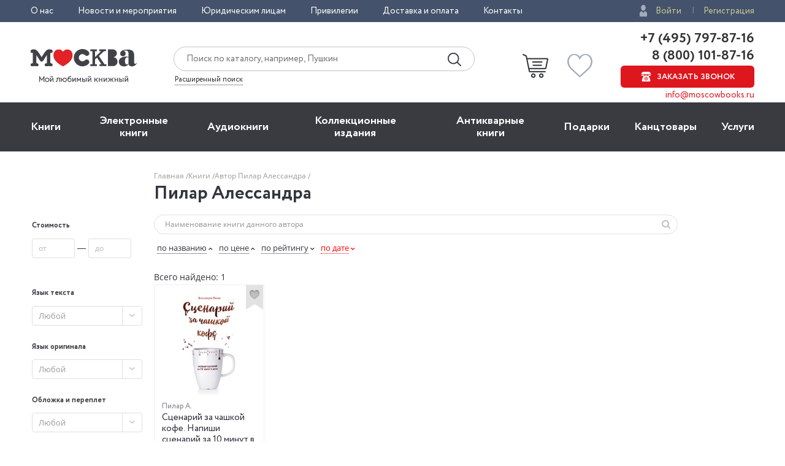

--- FILE ---
content_type: text/html; charset=utf-8
request_url: https://www.moscowbooks.ru/catalog/author/149480/
body_size: 16330
content:

<!DOCTYPE html>
<html lang="ru">
<head>
    <meta charset="utf-8">
    <meta http-equiv="X-UA-Compatible" content="IE=edge">
    <meta name="viewport" content="width=device-width, initial-scale=1">
    <!-- The above 3 meta tags *must* come first in the head; any other head content must come *after* these tags -->
    

<!-- headmeta_hlp -->
<title>Пилар Алессандра: купить книги автора в интернет-магазине «Москва» - 149480</title>
<meta name="description" content="Все самые лучшие и новые книги автора Пилар Алессандра в книжном интернет-магазине «Москва». Закажите уже сейчас с доставкой по всей России! - 149480">
<link rel="canonical" href="https://www.moscowbooks.ru/catalog/author/149480/">



        <link rel="stylesheet" href="/fonts/font-circe.css">
    <link href="/css/opensans.css?v=2" rel="stylesheet">
    <!-- link href="https://fonts.googleapis.com/css?family=Open+Sans:400,400i,700,700i&subset=cyrillic" rel="stylesheet" -->
<link href="/Default/css2?v=njO2sIG982nSZmLVxIhoQA65e-PvyPvoV5AFsxPy70U1" rel="stylesheet">
    
    <link href="/js/jquery-ui-1.12.1.custom/jquery-ui.min.css" rel="stylesheet">
<!-- books_list/css --><link href="/books_list/css?v=OO2WpHchKGvVqlawdGWtskooK3Q84dUhTMYrrLdNgP41" rel="stylesheet">

    <link href="/css/jstree_themes/default/style.min.css" rel="stylesheet">
    <link href="/css/thematics_tree.css" rel="stylesheet">

    <!-- HTML5 shim and Respond.js for IE8 support of HTML5 elements and media queries -->
    <!-- WARNING: Respond.js doesn't work if you view the page via file:// -->
    <!--[if lt IE 9]>
      <script src="https://oss.maxcdn.com/html5shiv/3.7.3/html5shiv.min.js"></script>
      <script src="https://oss.maxcdn.com/respond/1.4.2/respond.min.js"></script>
    <![endif]-->
    <script src="https://ajax.googleapis.com/ajax/libs/jquery/2.2.4/jquery.min.js"></script>
    
    <script src="/js/fns-mb-send-events.min.js?v=20230724134422"></script>

<style>.rees46__adult_1{
    -webkit-filter: blur(7px);-moz-filter: blur(7px);-o-filter: blur(7px);
    -ms-filter: blur(7px);filter: blur(7px);}
</style>

    <!-- r46 -->
    <script>
(function(r){window.r46=window.r46||function(){(r46.q=r46.q||[]).push(arguments)};var s=document.getElementsByTagName(r)[0],rs=document.createElement(r);rs.async=1;rs.src='//cdn.rees46.ru/v3.js'; rs.onload=function(){window.SendPageEventsR46()};s.parentNode.insertBefore(rs,s);})('script'); r46('init', 'e33fc52bd51526cc6b0fe4e5e18401');
    </script>

<!-- Facebook Pixel Code -->
<!-- <script>
!function(f,b,e,v,n,t,s){if(f.fbq)return;n=f.fbq=function(){n.callMethod?n.callMethod.apply(n,arguments):n.queue.push(arguments)};
if(!f._fbq)f._fbq=n;n.push=n;n.loaded=!0;n.version='2.0';n.queue=[];t=b.createElement(e);t.async=!0;t.src=v;s=b.getElementsByTagName(e)[0];
s.parentNode.insertBefore(t,s)}(window,document,'script','https://connect.facebook.net/en_US/fbevents.js');
fbq('init', '250281975628711');fbq('track', 'PageView');</script> -->
<!--
<noscript><img height="1" width="1" src="https://www.facebook.com/tr?id=250281975628711&ev=PageView&noscript=1" /></noscript>
-->
<!-- End Facebook Pixel Code -->
<!-- VK Pixel Code-->
<script>!function(){var t=document.createElement("script");t.type="text/javascript",t.async=!0,t.src="https://vk.com/js/api/openapi.js?162",t.onload=function(){VK.Retargeting.Init("VK-RTRG-393667-8vb2X"),VK.Retargeting.Hit(),window.SendPageEventsVK()},document.head.appendChild(t)}();</script>
<!--
<noscript><img src="https://vk.com/rtrg?p=VK-RTRG-393667-8vb2X" style="position:fixed; left:-999px;" alt="" /></noscript>
-->
<!-- VK Pixel Code-->
    
</head>
<body id="top">
    


<div class="header__top">
    <div class="wrapper">
        <div class="header__top-row">
            <ul class="header__top__menu">
                <li class="header__top__menu__item">
                    <a href="/about/default/" class="header__top__menu__item__link">О нас</a>
                </li>
                <li class="header__top__menu__item">
                    <a href="/news/" class="header__top__menu__item__link">Новости и мероприятия</a>
                </li>
                <li class="header__top__menu__item">
                    <a href="/services/yuridicheskim-licam/" class="header__top__menu__item__link">Юридическим лицам</a>
                </li>
                <li class="header__top__menu__item">
                    <a href="/discount/default/" class="header__top__menu__item__link">Привилегии</a>
                </li>
                <li class="header__top__menu__item">
                    <a href="/pages/shipping_and_payment/" class="header__top__menu__item__link">Доставка и оплата</a>
                </li>
                <li class="header__top__menu__item">
                    <a href="/about/contact/" class="header__top__menu__item__link">Контакты</a>
                </li>
            </ul> 
                <ul class="header__top__auth">
                    <li class="header__top__auth__item">
                        <a href="/user/login/" class="header__top__auth__item__link auth_link_login">Войти</a>
                    </li>
                    <li class="header__top__auth__item">
                        <a href="/user/register/" class="header__top__auth__item__link">Регистрация</a>
                    </li>
                </ul>        </div>
    </div>
</div>
<header id="mb_hdr">
    <div class="header">
        <div class="header__main">
            <div class="wrapper">
                <div class="header__main-row">
                        <a href="/"><span class="header__main__logo"></span></a>                    <div class="header__main__search">
                        <div class="header__main__search__form-wrap">
                            <form action="/search/" class="header__main__search__form"> <input name="text" type="text" class="rees46-instant-search header__main__search__form__text" placeholder="Поиск по каталогу, например, Пушкин"> <input type="submit" class="header__main__search__form__submit" value=""> </form>
                        </div>
                        <a href="/catalog/search_advanced/" class="header__main__search__link">Расширенный поиск</a>
                    </div>
                    <div class="header__main__basket">
                            <a href="/profile/basket/" class="header__main__basket__block">
                                <div id="basket_circle" class="header__main__basket__block__count" style="display:none;"></div>
                            </a>                                <a href="/profile/favourites/" class="header__main__favorites__block">
                                    <div id="wish_circle" class="header__main__favorites__block__count" style="display:none;"></div>
                                </a>
                        </div>

                            <div class="header__main__phones" style="line-height:1.1;">
                                <a href="tel:+7(495)797-87-16" class="header__main__phones__phone" style="font-size:22px;font-family:'Circe';line-height:1.1;">+7 (495) 797-87-16</a>
                                <a href="tel:+7(800)101-87-16" class="header__main__phones__phone" style="font-size:22px;font-family:'Circe';line-height:1.1;">&nbsp;8 (800) 101-87-16</a>
                                <a href="#" class="header__main__phones__button js-order-call"><span>Заказать звонок</span></a>
                                <a href="mailto:info@moscowbooks.ru" class="header__main__phones__mail">info@moscowbooks.ru</a>
                            </div>


                        <div class="header__main__gamburger"></div>
                    </div>
                </div>
            </div>
        </div>
    </header>

    <section class="mainMenu">
        <div class="wrapper mainMenu-wrapper">
            <ul class="mainMenu__list">
                <li class="mainMenu__list__item">
                    <div class="menuMob__menu__subMenu__linkBack">
                        « назад в
                        <span>Главное меню</span>
                    </div>
                    <a class="mainMenu__list__item__link" href="/books/">Книги</a>
                    <div class="menuMob__menu__list__item__subLink"></div>
                    <ul class="subMainMenu__list subMainMenu__list-left">
                        <li class="subMainMenu__list__item">
                            <a class="subMainMenu__list__item__link" href="/books/fiction/">Художественная литература</a>
                        </li>
                        <li class="subMainMenu__list__item">
                            <a class="subMainMenu__list__item__link" href="/books/exceptional/">Нехудожественная литература</a>
                        </li>
                        <li class="subMainMenu__list__item">
                            <a class="subMainMenu__list__item__link" href="/books/childrens-literature/">Детская литература</a>
                        </li>
                        <li class="subMainMenu__list__item">
                            <a class="subMainMenu__list__item__link" href="/books/literature-in-foreign-languages/">Литература на иностранных языках</a>
                        </li>
                        <li class="subMainMenu__list__item">
                            <a class="subMainMenu__list__item__link" href="/books/travels-hobby-leisure/">Путешествия. Хобби. Досуг</a>
                        </li>
                        <li class="subMainMenu__list__item">
                            <a class="subMainMenu__list__item__link" href="/books/books-on-art/">Книги по искусству</a>
                        </li>
                        <li class="subMainMenu__list__item">
                            <a class="subMainMenu__list__item__link" href="/books/biographies-memoirs-publicism/">Биографии. Мемуары. Публицистика</a>
                        </li>
                        <li class="subMainMenu__list__item">
                            <a class="subMainMenu__list__item__link" href="/books/comix/">Комиксы. Манга. Графические романы</a>
                        </li>
                        <li class="subMainMenu__list__item">
                            <a class="subMainMenu__list__item__link" href="/books/office-and-other/magazines-newspapers/">Журналы</a>
                        </li>
                        <li class="subMainMenu__list__item subMainMenu__list__item-line"></li>
                        <li class="subMainMenu__list__item">
                            <a class="subMainMenu__list__item__link" href="/pod/">Печать по требованию</a>
                        </li>
                        <li class="subMainMenu__list__item">
                            <a class="subMainMenu__list__item__link" href="/gift_book/category/originalnye-knigi/knigi-s-avtografom/">Книги с автографом</a>
                        </li>
                        <li class="subMainMenu__list__item">
                            <a class="subMainMenu__list__item__link" href="/gift_book/">Подарочные издания</a>
                        </li>
                        <li class="subMainMenu__list__item subMainMenu__list__item-line"></li>
                        <li class="subMainMenu__list__item">
                            <a class="subMainMenu__list__item__link" href="/articles/">"Москва" рекомендует</a>
                        </li>
                        <li class="subMainMenu__list__item subMainMenu__list__item-line"></li>
                        <li class="subMainMenu__list__item">
                            <div class="subMainMenu_part">
                                <a class="" href="/authors/">Авторы</a>
                                <span style="margin:0px 4px 0px 4px;">&bull;</span>
                                <a class="" href="/series/">Серии</a>
                                <span style="margin:0px 4px 0px 4px;">&bull;</span>
                                <a class="" href="/publishers/">Издательства</a>
                                <span style="margin:0px 4px 0px 4px;">&bull;</span>
                                <a class="" href="/genres/">Жанр</a>
                            </div>
                        </li>
                    </ul>
                </li>
                <li class="mainMenu__list__item">
                    <div class="menuMob__menu__subMenu__linkBack">
                        « назад в
                        <span>Главное меню</span>
                    </div>
                    <a class="mainMenu__list__item__link" href="/ebooks/">Электронные книги</a>
                    <div class="menuMob__menu__list__item__subLink"></div>
                    <ul class="subMainMenu__list subMainMenu__list-left">
                        <li class="subMainMenu__list__item">
                            <a class="subMainMenu__list__item__link" href="/ebooks/themes/proza/prose_rus_classic/">Русская классика</a>
                        </li>
                        <li class="subMainMenu__list__item">
                            <a class="subMainMenu__list__item__link" href="/ebooks/themes/detektivy_boeviki/detective/">Детективы</a>
                        </li>
                        <li class="subMainMenu__list__item">
                            <a class="subMainMenu__list__item__link" href="/ebooks/themes/delovaya_literatura/economics/">Экономика</a>
                        </li>
                        <li class="subMainMenu__list__item">
                            <a class="subMainMenu__list__item__link" href="/ebooks/themes/periodic/periodic/">Журналы</a>
                        </li>
                        <li class="subMainMenu__list__item">
                            <a class="subMainMenu__list__item__link" href="/ebooks/themes/school/posobiya/">Пособия</a>
                        </li>
                        <li class="subMainMenu__list__item">
                            <a class="subMainMenu__list__item__link" href="/ebooks/themes/science/sci_history/">История</a>
                        </li>
                        <li class="subMainMenu__list__item">
                            <a class="subMainMenu__list__item__link" href="/ebooks/themes/science/sci_politics/">Политика</a>
                        </li>
                        <li class="subMainMenu__list__item">
                            <a class="subMainMenu__list__item__link" href="/ebooks/themes/publ/nonf_biography/">Биографии и мемуары</a>
                        </li>
                        <li class="subMainMenu__list__item">
                            <a class="subMainMenu__list__item__link" href="/ebooks/themes/publ/nonf_publicism/">Публицистика</a>
                        </li>
                    </ul>
                </li>
                <li class="mainMenu__list__item">
                    <div class="menuMob__menu__subMenu__linkBack">
                        « назад в
                        <span>Главное меню</span>
                    </div>
                    <a class="mainMenu__list__item__link" href="/ebooks/audio/">Aудиокниги</a>
                    <div class="menuMob__menu__list__item__subLink"></div>
                    <ul class="subMainMenu__list subMainMenu__list-left">
                        <li class="subMainMenu__list__item">
                            <a class="subMainMenu__list__item__link" href="/ebooks/audio/">Электронные аудиокниги</a>
                        </li>
                        <li class="subMainMenu__list__item">
                            <a class="subMainMenu__list__item__link" href="/books/office-and-other/cd-rom/">CD – диски</a>
                        </li>
                    </ul>
                </li>
                <li class="mainMenu__list__item">
                    <div class="menuMob__menu__subMenu__linkBack">
                        « назад в
                        <span>Главное меню</span>
                    </div>
                    <a class="mainMenu__list__item__link" href="/books/exclusive-and-collective-editions/">Коллекционные издания</a>
                    <div class="menuMob__menu__list__item__subLink"></div>
                    <ul class="subMainMenu__list subMainMenu__list-left">
                        <li class="subMainMenu__list__item">
                            <a class="subMainMenu__list__item__link" href="/books/exclusive-and-collective-editions/collection-editions/collection-editions-foreign-prose-poetry/">Зарубежная проза и поэзия</a>
                        </li>
                        <li class="subMainMenu__list__item">
                            <a class="subMainMenu__list__item__link" href="/books/exclusive-and-collective-editions/collection-editions/collection-editions-russian-prose-poetry/">Русская проза и поэзия</a>
                        </li>
                        <li class="subMainMenu__list__item">
                            <a class="subMainMenu__list__item__link" href="/books/exclusive-and-collective-editions/collection-editions/collection-editions-children-s-literature/">Детская литература</a>
                        </li>
                        <li class="subMainMenu__list__item">
                            <a class="subMainMenu__list__item__link" href="/books/exclusive-and-collective-editions/collection-editions/collection-editions-history/">История</a>
                        </li>
                        <li class="subMainMenu__list__item">
                            <a class="subMainMenu__list__item__link" href="/books/exclusive-and-collective-editions/collection-editions/collection-editions-art/">Искусство</a>
                        </li>
                        <li class="subMainMenu__list__item">
                            <a class="subMainMenu__list__item__link" href="/books/exclusive-and-collective-editions/collection-editions/collection-editions-encyclopedias/">Энциклопедии</a>
                        </li>
                        <li class="subMainMenu__list__item">
                            <a class="subMainMenu__list__item__link" href="/books/exclusive-and-collective-editions/collection-editions/collection-editions-cooking-wine-making/">Кулинария. Виноделие</a>
                        </li>
                        <li class="subMainMenu__list__item">
                            <a class="subMainMenu__list__item__link" href="/books/exclusive-and-collective-editions/collection-editions/collection-editions-religion-theology/">Религия, теология </a>
                        </li>
                        <li class="subMainMenu__list__item">
                            <a class="subMainMenu__list__item__link subMainMenu__list__item__link-bold" href="/books/exclusive-and-collective-editions/"><b>Все тематики</b></a>
                        </li>
                    </ul>
                </li>
                <li class="mainMenu__list__item">
                    <div class="menuMob__menu__subMenu__linkBack">
                        « назад в
                        <span>Главное меню</span>
                    </div>
                    <a class="mainMenu__list__item__link" href="/bookinist/">Антикварные книги</a>
                    <div class="menuMob__menu__list__item__subLink"></div>
                    <ul class="subMainMenu__list subMainMenu__list-left">
                        <li class="subMainMenu__list__item">
                            <a class="subMainMenu__list__item__link" href="/bookinist/themes/childrens/">Детская литература</a>
                        </li>
                        <li class="subMainMenu__list__item">
                            <a class="subMainMenu__list__item__link" href="/bookinist/themes/collected-works/">Собрания сочинений</a>
                        </li>
                        <li class="subMainMenu__list__item">
                            <a class="subMainMenu__list__item__link" href="/bookinist/themes/art/">Искусство</a>
                        </li>
                        <li class="subMainMenu__list__item">
                            <a class="subMainMenu__list__item__link" href="/bookinist/themes/history-russia-before-1917/">История России до 1917 года</a>
                        </li>
                        <li class="subMainMenu__list__item">
                            <a class="subMainMenu__list__item__link" href="/bookinist/themes/fiction-foreign/">Художественная литература. Зарубежная</a>
                        </li>
                        <li class="subMainMenu__list__item">
                            <a class="subMainMenu__list__item__link" href="/bookinist/themes/fiction-russian/">Художественная литература. Русская</a>
                        </li>
                        <li class="subMainMenu__list__item">
                            <a class="subMainMenu__list__item__link subMainMenu__list__item__link-bold" href="/bookinist/themes/"><b>Все тематики</b></a>
                        </li>
                        <li class="subMainMenu__list__item subMainMenu__list__item-line"></li>
                        <li class="subMainMenu__list__item">
                            <a class="subMainMenu__list__item__link" href="/bookinist/preorder/">Предварительный заказ</a>
                        </li>
                        <li class="subMainMenu__list__item">
                            <a class="subMainMenu__list__item__link" href="/bookinist/comission/">Прием книг на комиссию</a>
                        </li>
                    </ul>
                </li>
                <li class="mainMenu__list__item">
                    <div class="menuMob__menu__subMenu__linkBack">
                        « назад в
                        <span>Главное меню</span>
                    </div>
                    <a class="mainMenu__list__item__link" href="/gifts/">Подарки</a>
                    <div class="menuMob__menu__list__item__subLink"></div>
                    <ul class="subMainMenu__list subMainMenu__list-left">
                        <li class="subMainMenu__list__item">
                            <a class="subMainMenu__list__item__link" href="/gift_book/">Подарочные издания</a>
                        </li>
                        <li class="subMainMenu__list__item">
                            <a class="subMainMenu__list__item__link" href="/gifts/gifts/work-of-authorship/">Авторские работы</a>
                        </li>
                        <li class="subMainMenu__list__item">
                            <a class="subMainMenu__list__item__link" href="/gifts/gifts/business-gifts/">Бизнес-подарки</a>
                        </li>
                        <li class="subMainMenu__list__item">
                            <a class="subMainMenu__list__item__link" href="/gifts/gifts/literary-gifts/">Литературные подарки</a>
                        </li>
                        <li class="subMainMenu__list__item">
                            <a class="subMainMenu__list__item__link" href="/gifts/gifts/miniature-editions/">Миниатюрные издания</a>
                        </li>
                        <li class="subMainMenu__list__item">
                            <a class="subMainMenu__list__item__link" href="/gifts/gifts/gifts-for-children/">Подарки детям</a>
                        </li>
                        <li class="subMainMenu__list__item">
                            <a class="subMainMenu__list__item__link" href="/gifts/gifts/gift-pens/">Подарочные ручки</a>
                        </li>
                        <li class="subMainMenu__list__item">
                            <a class="subMainMenu__list__item__link" href="/gifts/postcards-and-posters/">Открытки</a>
                        </li>
                        <li class="subMainMenu__list__item">
                            <a class="subMainMenu__list__item__link" href="/books/office-and-other/calendars/">Календари</a>
                        </li>
                        <li class="subMainMenu__list__item">
                            <a class="subMainMenu__list__item__link subMainMenu__list__item__link-bold" href="/gifts/"><b>Все тематики подарков</b></a>
                        </li>
                        <li class="subMainMenu__list__item subMainMenu__list__item-line"></li>
                        <li class="subMainMenu__list__item">
                            <a class="subMainMenu__list__item__link" href="/news/9874/">Подарочные сертификаты</a>
                        </li>
                        <li class="subMainMenu__list__item">
                            <a class="subMainMenu__list__item__link" href="/gifts/">Подарочные наборы</a>
                        </li>
						<!--
                        <li class="subMainMenu__list__item">
                            <a class="subMainMenu__list__item__link" href="/gifts/ideas/">Идеи подарков</a>
                        </li>
						-->
                    </ul>
                </li>
                <li class="mainMenu__list__item">
                    <div class="menuMob__menu__subMenu__linkBack">
                        « назад в
                        <span>Главное меню</span>
                    </div>
                    <a class="mainMenu__list__item__link" href="/books/office-and-other/stationery/">Канцтовары</a>
                    <div class="menuMob__menu__list__item__subLink"></div>
                    <ul class="subMainMenu__list subMainMenu__list-right">
                        <li class="subMainMenu__list__item">
                            <a class="subMainMenu__list__item__link" href="/books/office-and-other/stationery/business-man-s-accessories/">Аксессуары делового человека</a>
                        </li>
                        <li class="subMainMenu__list__item">
                            <a class="subMainMenu__list__item__link" href="/books/office-and-other/stationery/designer-accessories-and-unusual-office/">Необычная канцелярия</a>
                        </li>
                        <li class="subMainMenu__list__item">
                            <a class="subMainMenu__list__item__link" href="/books/office-and-other/stationery/paper-and-white-accessories/">Бумажно-беловые принадлежности</a>
                        </li>
                        <li class="subMainMenu__list__item">
                            <a class="subMainMenu__list__item__link" href="/books/office-and-other/stationery/school-written-supplies/">Письменные принадлежности</a>
                        </li>
                        <li class="subMainMenu__list__item">
                            <a class="subMainMenu__list__item__link" href="/books/office-and-other/stationery/fine-goods/">Мелкоофисный товар </a>
                        </li>
                        <li class="subMainMenu__list__item">
                            <a class="subMainMenu__list__item__link" href="/books/office-and-other/stationery/products-for-artists/">Для художников</a>
                        </li>
                    </ul>
                </li>
                <li class="mainMenu__list__item">
                    <div class="menuMob__menu__subMenu__linkBack">
                        « назад в
                        <span>Главное меню</span>
                    </div>
                    <a class="mainMenu__list__item__link" href="/services/">Услуги</a>
                    <div class="menuMob__menu__list__item__subLink"></div>
                    <ul class="subMainMenu__list subMainMenu__list-right">
                        <li class="subMainMenu__list__item">
                            <a class="subMainMenu__list__item__link" href="/discount/default/">Бонусная программа</a>
                        </li>
                        <li class="subMainMenu__list__item">
                            <a class="subMainMenu__list__item__link" href="/news/9874/">Подарочные сертификаты</a>
                        </li>
                        <li class="subMainMenu__list__item">
                            <a class="subMainMenu__list__item__link" href="/pages/shipping_and_payment/">Доставка по всему миру</a>
                        </li>
                        <li class="subMainMenu__list__item">
                            <a class="subMainMenu__list__item__link" href="/services/corporate-services/">Корпоративные подарки</a>
                        </li>
                        <li class="subMainMenu__list__item">
                            <a class="subMainMenu__list__item__link" href="/services/vip-service/">Vip-обслуживание</a>
                        </li>
                        <li class="subMainMenu__list__item">
                            <a class="subMainMenu__list__item__link" href="/services/services-bookinist/">Услуги антикварно-букинистического отдела</a>
                        </li>
                        <li class="subMainMenu__list__item">
                            <a class="subMainMenu__list__item__link" href="/services/gifts-services/">Подбор и оформление подарков</a>
                        </li>
                        <li class="subMainMenu__list__item">
                            <a class="subMainMenu__list__item__link" href="/services/exclusive-services/">Изготовление эксклюзивных изданий</a>
                        </li>
                        <li class="subMainMenu__list__item">
                            <a class="subMainMenu__list__item__link" href="/services/service-family-library/">Формирование семейной библиотеки</a>
                        </li>
                    </ul>
                </li>
            </ul>
            <ul class="menuMob__menu__list menuMob__menu__list-bottom">
                <li class="menuMob__menu__list__item">
                    <a href="/about/default/" class="menuMob__menu__list__item__link">О нас</a>
                </li>
                <li class="menuMob__menu__list__item">
                    <a href="/news/" class="menuMob__menu__list__item__link">Новости и мероприятия</a>
                </li>
                <li class="menuMob__menu__list__item">
                    <a href="/services/yuridicheskim-licam/" class="menuMob__menu__list__item__link">Юридическим лицам</a>
                </li>
                <li class="menuMob__menu__list__item">
                    <a href="/discount/default/" class="menuMob__menu__list__item__link">Привилегии</a>
                </li>
                <li class="menuMob__menu__list__item">
                    <a href="/pages/shipping_and_payment/" class="menuMob__menu__list__item__link">Доставка и оплата</a>
                </li>
                <li class="menuMob__menu__list__item">
                    <a href="/about/contact/" class="menuMob__menu__list__item__link">Контакты</a>
                </li>
            </ul>
        </div>
        <div class="header__main__phones-showMob">
            <div class="wrapper">
                <div class="header__main__phones">
                        <ul class="header__top__auth">
                            <li class="header__top__auth__item">
                                <a href="/user/login/" class="header__top__auth__item__link auth_link_login">Войти</a>
                            </li>
                            <li class="header__top__auth__item">
                                <a href="/user/register/" class="header__top__auth__item__link">Регистрация</a>
                            </li>
                        </ul>
                        <div style="display: flex;flex-flow: row wrap;justify-content: space-between;align-items: center;align-content: center;">
                            <div style="flex: 0 1 auto;">
                                <a href="tel:+7(495)797-87-16" class="header__main__phones__phone" style="display:inline; font-size:20px;">+7 (495) 797-87-16</a>
                            </div>
                            <div style="flex: 0 1 auto;">
                                <a href="tel:+7(800)101-87-16" class="header__main__phones__phone" style="display:inline; font-size:20px;">&nbsp;8 (800) 101-87-16</a>
                            </div>
                        </div>
                    <a class="header__main__phones__button js-order-call"><span>Заказать звонок</span></a>
                    <a href="mailto:info@moscowbooks.ru" class="header__main__phones__mail">info@moscowbooks.ru</a>
                </div>
            </div>
        </div>
        <div class="searchMob">
            <div class="wrapper">
                <form class="header__main__search__form"> <input type="text" class="header__main__search__form__text" placeholder="Поиск по каталогу, например, Пушкин"> <input type="submit" class="header__main__search__form__submit" value=""> </form>
                <a href="/catalog/search_advanced/" class="header__main__search__link">Расширенный поиск</a>
            </div>
        </div>
    </section>                        <div class="page-wrap">
                            



 
<div class="page catalog grid-6">
    
        <div class="container">
            <div class="row">
                <div class="col-xs-2 col-sm-3 col-md-4 col-lg-5 col-md-offset-1">
                    <!-- breadcrumbs --><div class="breadcrumbs"><ul class="breadcrumbs__list"><li class="breadcrumbs__item"><a href="/" class="link-gray-light">Главная </a></li><li class="breadcrumbs__item"><a href="/books/" class="link-gray-light">Книги  </a></li><li class="breadcrumbs__item"><span class="link-gray-light">Автор Пилар Алессандра </span></li></ul></div><!-- end breadcrumbs -->
                    <div class="page-header">
                        <div class="page-header__left">
                            <h1 class="page-header__title">Пилар Алессандра</h1>
                        </div>
                    </div>
                </div>
            </div>
            <div class="row">
                <!-- left -->
                <div class="col-xs-2 col-sm-3 col-md-1 col-lg-1">
                    
<style>
    .ui-autocomplete-loading {
        background: url('/i/ajax-loader-transparent.gif') no-repeat right center;
    }
</style>
<form id="filter_form" action="" class="search_form form">
    <!-- small device filters -->
<div class="filters_div sr-only">
    <div class="catalog__search catalog__search__mobile">
        <div class="search-form__container">
            <button type="submit" class="search-form__button">
                <span class="search-form__button-icon icon-search"></span>
            </button>
            <input name="search" type="text" class="search-form__control form__control" 
                   placeholder="Наименование книги данного автора">
        </div>
          <button class="filters" onclick="$('.aside').toggleClass('collapsed'); return false;">ФИЛЬТРЫ&nbsp;<span class="icon-vsettings"></span></button>
    </div>
</div>

    
    <input class="form__control" type="hidden" name="id_serie" />
    <input class="form__control" type="hidden" name="anb" value="" />
    <input class="form__control" type="hidden" name="genre" id="genre" value="0" />
    <input class="form__control" type="hidden" name="sale" id="sale" value="" />
    

    <div class="aside collapsed js-panel ">
        
        <div class="aside__content js-panel-content">
             

                <div class="range-form form">
                    <h5 class="aside__title">
                        Стоимость
                    </h5>
                    <div class="form__group">
                        <input data-buttonid="price" maxlength="6" name="ps" type="number" class="range-form__control form__control js-range-value" placeholder="от" data-index="0">
                        &mdash;
                        <input data-buttonid="price" maxlength="6" name="pf" type="number" class="range-form__control form__control js-range-value" placeholder="до" data-index="1">
                    </div>
                    <div id="range_form__submit_price" class="range-form__submit form__group form__group_submit">
                        <button class="range-form__button button button_primary button_lg button_block">Применить</button>
                    </div>
                </div>


                <input class="form__control" name="id_theme" type="hidden" />
 
 
                <input name="ages" type="hidden" class="form__control" />
                <input name="agef" type="hidden" class="form__control" />


                            <input class="form__control" name="ages_groups" type="hidden" />


                <input class="form__control" name="id_author" type="hidden" />


                <input class="form__control" name="acountry" type="hidden" />

                <input class="form__control" name="id_serie" type="hidden" />

                <br>
                <h5 class="aside__title">
                    Язык текста
                </h5>
                <div class="aside__content js-panel-content">
                    <div class="aside__nav aside-nav">
                        <select name="id_lang" class="filter__control selectlist" data-placeholder="Любой">
                            <option value="" >Любой</option>
                                <option value="_____E___" >русский</option>
                                <option value="_____F___" >английский</option>
                                <option value="_____I___" >французский</option>
                                <option value="____1C___" >русский/английский</option>
                                <option value="_____H___" >немецкий</option>
                                <option value="____1F___" >английский/русский</option>
                                <option value="_____M___" >итальянский</option>
                                <option value="____44___" >китайский/русский</option>
                                <option value="____DJ___" >английский/французский/немецкий</option>
                                <option value="_____J___" >испанский</option>
                                <option value="____C9___" >английский, французский, немецкий</option>
                                <option value="_____1___" >несколько</option>
                                <option value="____28___" >русский/китайский</option>
                                <option value="____EI___" >английский,русский</option>
                                <option value="____1M___" >французский/русский</option>
                                <option value="____1V___" >немецкий/русский</option>
                                <option value="____1Q___" >русский/французский</option>
                                <option value="____3O___" >испанский/русский</option>
                                <option value="____1G___" >английский/немецкий</option>
                                <option value="_____O___" >китайский</option>
                                <option value="____1D___" >русский/немецкий</option>
                                <option value="____3X___" >итальянский/русский</option>
                                <option value="____7J___" >английский,немецкий</option>
                                <option value="____24___" >арабский/русский</option>
                                <option value="____4G___" >корейский/русский</option>
                                <option value="____33___" >английский,немецкий,французский</option>
                        </select>
                    </div>
                </div>

                <br>
                <h5 class="filter__title">
                    Язык оригинала
                </h5>
                    <div class="aside__content js-panel-content">
                        <div class="aside__nav aside-nav">
                            <select name="id_lang_orig" class="filter__control selectlist" data-placeholder="Любой">
                                <option value="" >Любой</option>
                                    <option value="_____F___" >английский</option>
                                    <option value="_____I___" >французский</option>
                                    <option value="_____E___" >русский</option>
                                    <option value="_____H___" >немецкий</option>
                                    <option value="_____Q___" >японский</option>
                                    <option value="_____M___" >итальянский</option>
                                    <option value="_____J___" >испанский</option>
                                    <option value="_____O___" >китайский</option>
                                    <option value="_____P___" >шведский</option>
                                    <option value="_____Z___" >норвежский</option>
                                    <option value="____12___" >корейский</option>
                                    <option value="_____S___" >датский</option>
                                    <option value="____17___" >латинский</option>
                                    <option value="____15___" >древнегреческий</option>
                                    <option value="_____N___" >польский</option>
                                    <option value="____1K___" >нидерландский</option>
                                    <option value="_____Y___" >турецкий</option>
                                    <option value="_____T___" >чешский</option>
                                    <option value="_____K___" >иврит</option>
                                    <option value="_____U___" >персидский</option>
                            </select>
                        </div>
                    </div>

                <br>
                <h5 class="filter__title">
                    Обложка и переплет
                </h5>
                    <div class="aside__content js-panel-content">
                        <div class="aside__nav aside-nav">
                            <select name="id_cover" class="filter__control selectlist" data-placeholder="Любой">
                                <option value="" >Любой</option>
                                    <option value="_____2___" >Твердый переплет</option>
                                    <option value="_____1___" >Мягкая обложка</option>
                                    <option value="____9F___" >Твердый переплет + суперобложка</option>
                                    <option value="_____7___" >Кожаный переплет</option>
                                    <option value="_____3___" >Твердый переплет+суперобложка</option>
                                    <option value="_____6___" >Картон</option>
                                    <option value="_____T___" >Гибкая обложка</option>
                                    <option value="_____I___" >Коробка</option>
                                    <option value="____4T___" >Комплект</option>
                                    <option value="_____C___" >Твердый переплет (ткань)</option>
                                    <option value="_____Y___" >Мягкая обложка на спирали</option>
                                    <option value="____AG___" >Твердый переплет + футляр</option>
                                    <option value="____7G___" >Искусственная кожа</option>
                                    <option value="_____B___" >Твердый переплет с золотым обрезом</option>
                                    <option value="_____H___" >Кожа</option>
                                    <option value="_____U___" >Листовое издание</option>
                                    <option value="____8D___" >Мягкая обложка на скрепке</option>
                                    <option value="_____Z___" >Кожаный переплет+футляр</option>
                                    <option value="____7F___" >Кожаный переплет (Cabra)</option>
                                    <option value="____99___" >Коробка + карточки</option>
                                    <option value="____8Y___" >Твердый переплет (Переплетный материал VIP-класса Madera)</option>
                                    <option value="____AP___" >Коробка (карты + инструкция)</option>
                                    <option value="____7W___" >Твердый переплет + коробка</option>
                                    <option value="_____D___" >Твердый переплет (дутый)</option>
                                    <option value="_____4___" >Мягкая обложка+суперобложка</option>
                                    <option value="____9L___" >Карточки</option>
                                    <option value="____93___" >Полимер (мягкий)</option>
                                    <option value="____10___" >Твердый переплет+суперобложка+футляр</option>
                                    <option value="____2W___" >Твердый переплет (ткань+суперобложка)</option>
                                    <option value="_____L___" >Твердый переплет с золотым обрезом+суперобложка</option>
                                    <option value="_____5___" >Твердый переплет+футляр</option>
                                    <option value="____3X___" >Твердый переплет с окрашенным обрезом</option>
                                    <option value="_____8___" >Папка</option>
                                    <option value="_____E___" >Мягкая обложка+футляр</option>
                                    <option value="____BO___" >Интегральный</option>
                                    <option value="____22___" >Твердый переплет (ткань+футляр)</option>
                                    <option value="____6D___" >Твердый переплет с рисованым обрезом</option>
                                    <option value="____9B___" >Листовое издание(складная)</option>
                            </select>
                        </div>

                    </div>
                            <br>
                <h5 class="filter__title">
                    Доступность
                </h5>
                    <div class="aside__content js-panel-content">
                        <div class="aside__nav aside-nav">
                            <select name="id_acc" class="filter__control selectlist" data-placeholder="Любой">
                                <option value="any" >Любая</option>
                                    <option value="0"   selected>На складе</option>
                                    <option value="1" >Нет в наличии</option>
                                    <option value="2" >Под заказ</option>
                            </select>
                        </div>
                    </div>

                <input class="form__control" name="id_publish" type="hidden" />
        </div>
    </div>
</form>
                </div>
                <!-- end left -->
                <!-- right-->
                <div class="col-xs-2 col-sm-3 col-md-4 col-lg-5">

                    <noindex>
                    
<!-- big device filters -->
<div class="catalog__search br-only">
    <form action="" class="catalog__search-form search_form form">
        <!-- hidden book --><input name="id_serie" class="form__control" type="hidden"/><input name="id_publish" class="form__control" type="hidden"/><input name="anb" class="form__control" type="hidden"/><input name="ps" class="form__control" type="hidden"/><input name="pf" class="form__control" type="hidden"/><input name="id_theme" id="id_themef" class="form__control" type="hidden"/><input name="id_lang" class="form__control" type="hidden"/><input name="id_lang_orig" class="form__control" type="hidden"/><input name="id_cover" class="form__control" type="hidden"/><input name="id_acc" value="0" class="form__control" type="hidden"/><input name="sale" id="sale" class="form__control" type="hidden"/>
        <div class="search-form__container">
            <button type="submit" class="search-form__button">
                <span class="search-form__button-icon icon-search"></span>
            </button>
            <input name="search" type="text" class="search-form__control form__control"
                   placeholder="Наименование книги данного автора">
        </div>
    </form>
</div>


                    <div class="catalog__sorting">
                        <div class="catalog__sorting-sort-by sort-by">
                            <ul class="sort-by__list">

 <li class="sort-by__item">
	<a href="?sortby=name&sortdown=false" class="sort-by__link link-pseudo" data-sort="up">
		<span class="link-pseudo__text" >по названию</span>
		<span class="sort-by__icon sort-by__icon_down icon-caret-down" ></span>
		<span class="sort-by__icon sort-by__icon_up icon-caret-up" ></span>
	</a>
</li>


 <li class="sort-by__item">
	<a href="?sortby=price&sortdown=false" class="sort-by__link link-pseudo" data-sort="up">
		<span class="link-pseudo__text" >по цене</span>
		<span class="sort-by__icon sort-by__icon_down icon-caret-down" ></span>
		<span class="sort-by__icon sort-by__icon_up icon-caret-up" ></span>
	</a>
</li>


 <li class="sort-by__item">
	<a href="?sortby=rating&sortdown=true" class="sort-by__link link-pseudo" data-sort="down">
		<span class="link-pseudo__text" >по рейтингу</span>
		<span class="sort-by__icon sort-by__icon_down icon-caret-down" ></span>
		<span class="sort-by__icon sort-by__icon_up icon-caret-up" ></span>
	</a>
</li>


 <li class="sort-by__item">
	<a href="?sortby=date&sortdown=false" class="sort-by__link link-pseudo" data-sort="down">
		<span class="link-pseudo__text" style="color:red">по дате</span>
		<span class="sort-by__icon sort-by__icon_down icon-caret-down" style="color:red"></span>
		<span class="sort-by__icon sort-by__icon_up icon-caret-up" style="color:red"></span>
	</a>
</li>

</ul>

                        </div>
                        <div class="catalog__sorting-types types">
                            
                            <noindex>
                                <ul class="types__list">
                                     
                                         
                                        
                                </ul>
                            </noindex>
                             
                        </div>
                    </div>
                    <p>Всего найдено: 1</p>
                    </noindex>
                    <!-- book list --> 
                    <div class="catalog__list">
                        <div class="row">
                            
<div class="catalog__item col-xs-2 col-sm-1 col-md-1 js-catalog-item">
    <div class="book-preview">
        <div class="book-preview__container">
            <div class="book-preview__cover">
                
                <a href="/book/1142653/" target="_blank" title="Сценарий за чашкой кофе. Напиши сценарий за 10 минут в день. Пилар А."><img src="/image/book/773/w154/i773155.jpg?cu=20230131174504" alt="Сценарий за чашкой кофе. Напиши сценарий за 10 минут в день, Пилар А. обложка-превью" class="book-preview__img" onerror="this.onerror=null;this.src='/i/default-book.png';" ></a>                                    
                <div class="book-preview__fav fav js-fav"  data-producttype="0" data-productid="1142653"   title="В избранное">
                    <span class="fav__icon"></span>
                </div>
            </div>
            <div class="book-preview__content">
                <div class="book-preview__stickers stickers"></div>
                <div class="book-preview__author"><a class="author-name" href="/catalog/author/149480/">Пилар А.</a></div>
                <div class="book-preview__title"><a href="/book/1142653/" class="book-preview__title-link" target="_blank">Сценарий за чашкой кофе. Напиши сценарий за 10 минут в день</a></div>
                
                <div class="book-preview__buy">
                    <div class="book-preview__prices">
                        <div class="book-preview__price">
                            905 ₽
                        </div><div class="book-preview__shop-price">1 090 ₽ в&nbsp;магазине</div></div>
                    <a data-prices="" class="book-preview__buy-button button button_primary tocart_btn" data-producttype="0" data-productid="1142653">
                        Купить
                    </a>
                </div>
            </div>
        </div>
    </div>
</div>

                        </div>
                    </div>
                    
                    <!-- end book list-->
                </div>
                <!-- end right-->
            </div>
        </div>
</div>

                        </div>
    <!-- begin cache --><footer class="footer bg-dark grid-12">
    <div class="container">
        <noindex>
            <nav class="footer__nav nav-footer">
                <div class="nav-footer__list">
                    <div class="nav-footer__item">
                        <a href="/books/" class="nav-footer__link link-white">Книги</a>
                    </div>
                    <div class="nav-footer__item">
                        <a href="/bookinist/" class="nav-footer__link link-white">Антикварные книги</a>
                    </div>
                    <div class="nav-footer__item">
                        <a href="/gifts/" class="nav-footer__link link-white">Подарки</a>
                    </div>
                </div>
            </nav>
        </noindex>
        <div class="footer__content">
            <div class="row">
                <div class="col-xs-12 col-sm-6 col-md-4 col-lg-4">
                    <div class="footer__subnav subnav-footer">
                        <div class="row">
                            <div class="col-xs-12 col-sm-7 col-md-7 col-lg-7">
                                <ul class="subnav-footer__list">
                                    <li class="subnav-footer__item">
                                        <a href="/about/history/" class="subnav-footer__link link-white link-underlined">О нас</a>
                                    </li>
                                    <li class="subnav-footer__item">
                                        <a href="/news/" class="subnav-footer__link link-white link-underlined">Новости и мероприятия</a>
                                    </li>
                                    <li class="subnav-footer__item">
                                        <a href="/pages/shipping_and_payment/" class="subnav-footer__link link-white link-underlined">Доставка и оплата</a>
                                    </li>
                                    
									<li class="subnav-footer__item">
                                        <a href="/reviews/" class="subnav-footer__link link-white link-underlined">Отзывы</a>
                                    </li>
									
                                </ul>
                            </div>
                            <div class="col-xs-12 col-sm-5 col-md-5 col-lg-5">
                                <ul class="subnav-footer__list">
                                    <li class="subnav-footer__item">
                                        <a href="/projects/" class="subnav-footer__link link-white link-underlined">Наши проекты</a>
                                    </li>
                                    <li class="subnav-footer__item">
                                        <a href="/discount/default/" class="subnav-footer__link link-white link-underlined">Привилегии</a>
                                    </li>
                                    <li class="subnav-footer__item">
                                        <a href="/about/contact/" class="subnav-footer__link link-white link-underlined">Контакты</a>
                                    </li>
<li class="subnav-footer__item">
                                        <a href="/about/personal-data-policy/" class="subnav-footer__link link-white link-underlined" style="line-height: 1.1; margin-top: 3px;" >Политика обработки<br>   персональных данных</a>
                                    </li>
                                </ul>
                            </div>
                        </div>
                    </div>
                </div>
                <div class="col-xs-12 col-sm-6 col-md-4 col-lg-4">
                    <div class="footer__contacts">
                        <div class="footer__contacts-text">
                            <span style="color:white;">
                                 Наш интернет-магазин 
                                 <br />Тел.: <a href="tel:+74957978716" class="link-white tel_js">+ 7 (495) 797-87-16</a>, <a href="tel:88001018716" class="link-white tel_js">8 (800) 101-87-16</a>    
                                 <br />WhatsApp: <a href="https://wa.me/79857301215" target="_blank"><span style="color:white;">+7 (985) 730-12-15</span></a>     
                            </span>
                                  <br />Книжный магазин «Москва»
                                  <br />125375, г. Москва, ул. Тверская, д. 8, к. 1
                                  <br>Тел.: <a href="tel:+74957978717" class="link-white tel_js">+7 (495) 797-87-17</a> 
                        </div>
                        <div class="footer__contacts-text">
                        <span style="color:white;">Ежедневно с 10:00 до 22:00</span> 
 <br />info@moscowbooks.ru
                        </div>
                    </div>
                </div>
                <div class="col-xs-12 col-sm-12 col-md-4 col-lg-4">
                    <div class="row">
                        <div class="col-xs-12 col-sm-6 col-md-12 col-lg-12">
                            <div class="footer__social social">
                                <!-- a href="https://www.facebook.com/moscowbooks.ru/" class="social__item" rel="nofollow" target="_blank" title="Facebook">
                                    <span class="social__item-icon icon-fb"></span>
                                </a -->
                                <a href="https://vk.com/moscowbooks_ru" class="social__item" rel="nofollow" target="_blank" title="Вконтакте">
                                    <span class="social__item-icon icon-vk"></span>
                                </a>

                                <!-- a href="https://www.youtube.com/@moscowbooks/streams" class="social__item" rel="nofollow" target="_blank" title="YouTube">
                                    <span class="social__item-icon icon-youtube"></span>
                                </a -->

 <a href="https://rutube.ru/channel/43560786/" class="social__item" rel="nofollow" target="_blank" title="RuTube">
                                    <span class="social__item-icon icon-rutube"></span>
                                </a>

                                <!-- a href="https://www.instagram.com/moscowbooks/" class="social__item" rel="nofollow" target="_blank" title="Instagram">
                                    <span class="social__item-icon icon-instagram"></span>
                                </a -->
                                <a href="https://t.me/moscowbooks_ru" class="social__item" rel="nofollow"  target="_blank"  title="Telegram">
                                    <span class="social__item-icon icon-telegram"></span>
                                </a>
                                <a href="https://ok.ru/moscowbooks" class="social__item" rel="nofollow" target="_blank" title="Одноклассники">
                                    <span class="social__item-icon icon-odnoklassniki"></span>
                                </a>
 <a href="https://zen.yandex.ru/moscowbooks" class="social__item" rel="nofollow" target="_blank" title="Яндекс дзен">
                                    <span class="social__item-icon icon-zen"></span>
                                </a>
                                <!--  a href="https://ok.ru/moscowbooks" class="social__item" rel="nofollow" target="_blank" title="Мой мир">
                                        <span class="social__item-icon icon-moimir"></span>
                                </a -->
                            </div>
                        </div>
                        <div class="pay-cards">
                            <p class="text">Принимаем к оплате:</p>
                        </div>
                        <div class="pay-cards">
                            <div class="pay-cards__card pay-cards__card_visa"></div>
                            <div class="pay-cards__card pay-cards__card_mc"></div>
                            <div class="pay-cards__card pay-cards__card_ma"></div>
                            <div class="pay-cards__card pay-cards__card_mir"></div>
                        </div>
                    </div>
                </div>
            </div>
        </div>
    </div>
    <div class="footer__copy">
        <div class="container">
            <div class="row">
                <div class="col-xs-12 col-sm-8 col-md-9 col-lg-10">
                    <div class="footer__copy-item">
                        &copy; 2002–2025 &laquo;Торговый Дом Книги &laquo;МОСКВА&raquo;<br>
                        <a class="email_js" href="mailto:info@moscowbooks.ru">info@moscowbooks.ru</a>
                    </div>
                </div>
                <div class="col-xs-12 col-sm-4 col-md-3 col-lg-2">
                    <div class="footer__copy-item"></div>
                </div>
            </div>
        </div>
    </div>
</footer><!-- end cache -->
    <div class="backdrop js-backdrop"></div>
    <!-- button scroll to top -->
    <a href="#top" class="button button_top js-button-top"><i class="button__icon icon-caret-up absolute-centered"></i></a>
    <!-- end button scroll to top -->
    <div id="popup-cart-auth" class="popup-cart js-popup-with-overlay" style="display:none;">
    <a href="#" class="popup-cart__close icon-close js-popup-cart-close"></a>
    <div class="popup-cart__text h4">Авторизация</div>
<form action="/User/Login?ReturnUrl=%2Fcatalog%2Fauthor%2F149480%2F" method="post">        <div id="Msg_auth" style="color:red;"></div>
<input name="__RequestVerificationToken" type="hidden" value="cHaaa50u1uDakn9tCG1Jd_l8Mtdre_Seehv7a6Hn2nlGlmJTQhfi1llAIJShSwFibuFwBSzLL9KmQR-zkWGq-OYGXHfWxUioq2JCs0TDUK81" />        <span>Email: </span><input id="Email_auth" class="form__control" name="Email" type="text" placeholder="Email" />
        <span>Пароль: </span><input id="Password" class="form__control" name="Password" type="password" placeholder="Пароль" />
        <input class="js-subscribe-check" id="RememberMe" name="RememberMe" type="checkbox" value="true" />
        <input name="RememberMe" type="hidden" value="false" /><label for="RememberMe"> запомнить меня</label>
        <div class="text-center">
            <button type="submit" class="button button_primary button_lg popup-cart-add-button js-progress" style="width:90px;">Войти</button>
            <input class="button button_primary button_lg popup-cart-close-button" type="button" value="Отмена">
        </div>
        <span><br><a href="/user/forgotpassword">Забыли пароль?</a></span>
</form></div>
<div class="dark-overlay"></div>

    
<div id="callback_div" class="popup-cart js-popup-with-overlay-call">
    <a href="#" class="popup-cart__close icon-close js-popup-cart-close"></a>
    <div class="popup-cart__text h4">Заказать обратный звонок</div>
<form action="/about/callback" class="callback_form" method="post"><input name="__RequestVerificationToken" type="hidden" value="CledU78FsX64OgrSSS5BvuJ7ZbCtC1s3mqISzawjr8_JsMuXnHJ0wpexkfOGxj0EKJeDg_n0JasfiIIh9PSAUcx-Qw6ia7sab7dIrvpDzeU1" />        <label class="label_req">Ваше имя</label>
        <input data-val="true" data-val-required="Укажите имя" type="text" name="Fio" id="Fio" class="form__control" placeholder="Имя" maxlength="20" />
        <label class="label_req">Номер телефона</label>
        <input data-val="true" data-val-required="Укажите номер телефона" type="tel" name="CallbackPhone" id="CallbackPhone" class="form__control" placeholder="Номер телефона" maxlength="20" style="margin-bottom:10px;" />
        <label class="label_req">Проверочный код</label>
<input type="hidden" name="captcha-guid" id="captcha-guid-27cd9a35d64d496c920246802d2cc86e" value="27cd9a35d64d496c920246802d2cc86e">
<img class="captcha_image_call_order" id="captcha-image-27cd9a35d64d496c920246802d2cc86e" src="/captcha_call_order/captcha.png/?guid=27cd9a35d64d496c920246802d2cc86e&o=start" alt="CAPTCHA - код для проверки" width="200" height="50"><br /><a class="form__label captcha_image_js_call_order">обновить картинку</a>        <input name="captcha_image_call_order" id="captcha_image_call_order" type="text" class="form__control" placeholder="Код с картинки" maxlength="10"
               style="margin-bottom:10px;">
        <div class="text-center">
            <button data-url="/about/callback/" id="js_order_call_btn" class="button button_primary button_lg popup-cart-add-button" style="width:150px;">
                Заказать
            </button>
        </div>
</form></div>


    <script src="/js/jquery-ui-1.12.1.custom/jquery-ui.min.js"></script>
    <script src="/js/jquery.magnific-popup.min.js"></script>
    <script src="/js/slick.min.js"></script>
    <script src="/js/chosen.min.js"></script>
    <script src="/js/icheck.min.js"></script>
    <script src="/bundles/js/default?v=VUKhzlaGgnyhisP2Od4aCLd7dlSSPyxk4q0cfWARStg1"></script>

    
<script src="/js/jstree.min.js"></script>
<script src="/js/fns-mb-filters.js"></script>

    <!-- Yandex.Metrika counter -->
<script>
(function(w, c) { (w[c] = w[c] || []).push(function(){ try { w.yaCounter36120 = new Ya.Metrika({id:36120, enableAll: true, trackHash:true, webvisor:true});} catch(e) { }});})(window, "yandex_metrika_callbacks");
</script>
<script src="//mc.yandex.ru/metrika/watch.js" defer="defer"></script>
<noscript><div><img src="//mc.yandex.ru/watch/36120" style="position:absolute; left:-9999px;" alt=""></div></noscript>
<!-- /Yandex.Metrika counter -->
<!--Li-->
<script>
document.write('<img style="display:none;"  border="0" width="0" height="0" alt="" align="middle" src="//counter.yadro.ru/hit?r'
+ escape(document.referrer) + ((typeof(screen)=='undefined')?'':';s'+screen.width+'*'+screen.height+'*'+(screen.colorDepth?screen.colorDepth:screen.pixelDepth))
+ ';u' + escape(document.URL) +';i' + escape('Жж'+document.title.substring(0,80)) + ';' + Math.random() + '" width="0" height="0" alt="" />')</script>
<noscript><img src="http://counter.yadro.ru/logo?38.15" width="0" height="0" alt=""></noscript>
<!--/Li-->
<script async src="https://www.googletagmanager.com/gtag/js?id=UA-108375154-1"></script>
<script>window.dataLayer = window.dataLayer || [];function gtag(){dataLayer.push(arguments);} gtag('js', new Date()); gtag('config', 'UA-108375154-1');</script>

<!-- Digital Data Manager snippet -->
<!-- //Digital Data Manager snippet -->


</body>
</html>

--- FILE ---
content_type: text/css
request_url: https://www.moscowbooks.ru/css/opensans.css?v=2
body_size: 282
content:
@font-face {
    font-family: 'Open Sans';
    src:  url('../fonts/google/OpenSansBold.woff2') format('woff2');
    font-weight: bold;
    font-style: normal;
}

@font-face {
    font-family: 'Open Sans';
    src:  url('../fonts/google/OpenSansBoldItalic.woff2') format('woff2');
    font-weight: bold;
    font-style: italic;
}

@font-face {
    font-family: 'Open Sans';
    src:  url('../fonts/google/OpenSansItalic.woff2') format('woff2');
    font-weight: normal;
    font-style: italic;
}

@font-face {
    font-family: 'Open Sans';
    src:  url('../fonts/google/OpenSansRegular.woff2') format('woff2');
    font-weight: normal;
    font-style: normal;
}

--- FILE ---
content_type: text/css; charset=utf-8
request_url: https://www.moscowbooks.ru/Default/css2?v=njO2sIG982nSZmLVxIhoQA65e-PvyPvoV5AFsxPy70U1
body_size: 26666
content:
html{font-family:sans-serif;-ms-text-size-adjust:100%;-webkit-text-size-adjust:100%}body{margin:0}article,aside,details,figcaption,figure,footer,header,hgroup,main,menu,nav,section,summary{display:block}audio,canvas,progress,video{display:inline-block;vertical-align:baseline}audio:not([controls]){display:none;height:0}[hidden],template{display:none}a{background-color:transparent}a:active,a:hover{outline:0}abbr[title]{border-bottom:1px dotted}b,strong{font-weight:bold}dfn{font-style:italic}h1{font-size:2em;margin:.67em 0}mark{background:#ff0;color:#000}small{font-size:80%}sub,sup{font-size:75%;line-height:0;position:relative;vertical-align:baseline}sup{top:-.5em}sub{bottom:-.25em}img{border:0}svg:not(:root){overflow:hidden}figure{margin:1em 40px}hr{-webkit-box-sizing:content-box;-moz-box-sizing:content-box;box-sizing:content-box;height:0}pre{overflow:auto}code,kbd,pre,samp{font-family:monospace,monospace;font-size:1em}button,input,optgroup,select,textarea{color:inherit;font:inherit;margin:0}button{overflow:visible}button,select{text-transform:none}button,html input[type="button"],input[type="reset"],input[type="submit"]{-webkit-appearance:button;cursor:pointer}button[disabled],html input[disabled]{cursor:default}button::-moz-focus-inner,input::-moz-focus-inner{border:0;padding:0}input{line-height:normal}input[type="checkbox"],input[type="radio"]{-webkit-box-sizing:border-box;-moz-box-sizing:border-box;box-sizing:border-box;padding:0}input[type="number"]::-webkit-inner-spin-button,input[type="number"]::-webkit-outer-spin-button{height:auto}input[type="search"]{-webkit-appearance:textfield;-webkit-box-sizing:content-box;-moz-box-sizing:content-box;box-sizing:content-box}input[type="search"]::-webkit-search-cancel-button,input[type="search"]::-webkit-search-decoration{-webkit-appearance:none}fieldset{border:1px solid silver;margin:0 2px;padding:.35em .625em .75em}legend{border:0;padding:0}textarea{overflow:auto}optgroup{font-weight:bold}table{border-collapse:collapse;border-spacing:0}td,th{padding:0}.grid-12 .row{margin-left:-15px;margin-right:-15px}@media(min-width:620px){.grid-12 .row{margin-left:-10px;margin-right:-10px}}@media(min-width:1220px){.grid-12 .row{margin-left:-12px;margin-right:-13px}}.grid-12 .col-xs-1,.grid-12 .col-sm-1,.grid-12 .col-md-1,.grid-12 .col-lg-1,.grid-12 .col-xs-2,.grid-12 .col-sm-2,.grid-12 .col-md-2,.grid-12 .col-lg-2,.grid-12 .col-xs-3,.grid-12 .col-sm-3,.grid-12 .col-md-3,.grid-12 .col-lg-3,.grid-12 .col-xs-4,.grid-12 .col-sm-4,.grid-12 .col-md-4,.grid-12 .col-lg-4,.grid-12 .col-xs-5,.grid-12 .col-sm-5,.grid-12 .col-md-5,.grid-12 .col-lg-5,.grid-12 .col-xs-6,.grid-12 .col-sm-6,.grid-12 .col-md-6,.grid-12 .col-lg-6,.grid-12 .col-xs-7,.grid-12 .col-sm-7,.grid-12 .col-md-7,.grid-12 .col-lg-7,.grid-12 .col-xs-8,.grid-12 .col-sm-8,.grid-12 .col-md-8,.grid-12 .col-lg-8,.grid-12 .col-xs-9,.grid-12 .col-sm-9,.grid-12 .col-md-9,.grid-12 .col-lg-9,.grid-12 .col-xs-10,.grid-12 .col-sm-10,.grid-12 .col-md-10,.grid-12 .col-lg-10,.grid-12 .col-xs-11,.grid-12 .col-sm-11,.grid-12 .col-md-11,.grid-12 .col-lg-11,.grid-12 .col-xs-12,.grid-12 .col-sm-12,.grid-12 .col-md-12,.grid-12 .col-lg-12{position:relative;min-height:1px}.grid-12 .col-xs-1,.grid-12 .col-xs-2,.grid-12 .col-xs-3,.grid-12 .col-xs-4,.grid-12 .col-xs-5,.grid-12 .col-xs-6,.grid-12 .col-xs-7,.grid-12 .col-xs-8,.grid-12 .col-xs-9,.grid-12 .col-xs-10,.grid-12 .col-xs-11,.grid-12 .col-xs-12{float:left;padding-left:15px;padding-right:15px}.grid-12 .col-xs-12{width:100%}.grid-12 .col-xs-11{width:91.66666667%}.grid-12 .col-xs-10{width:83.33333333%}.grid-12 .col-xs-9{width:75%}.grid-12 .col-xs-8{width:66.66666667%}.grid-12 .col-xs-7{width:58.33333333%}.grid-12 .col-xs-6{width:50%}.grid-12 .col-xs-5{width:41.66666667%}.grid-12 .col-xs-4{width:33.33333333%}.grid-12 .col-xs-3{width:25%}.grid-12 .col-xs-2{width:16.66666667%}.grid-12 .col-xs-1{width:8.33333333%}.grid-12 .col-xs-pull-12{right:100%}.grid-12 .col-xs-pull-11{right:91.66666667%}.grid-12 .col-xs-pull-10{right:83.33333333%}.grid-12 .col-xs-pull-9{right:75%}.grid-12 .col-xs-pull-8{right:66.66666667%}.grid-12 .col-xs-pull-7{right:58.33333333%}.grid-12 .col-xs-pull-6{right:50%}.grid-12 .col-xs-pull-5{right:41.66666667%}.grid-12 .col-xs-pull-4{right:33.33333333%}.grid-12 .col-xs-pull-3{right:25%}.grid-12 .col-xs-pull-2{right:16.66666667%}.grid-12 .col-xs-pull-1{right:8.33333333%}.grid-12 .col-xs-pull-0{right:auto}.grid-12 .col-xs-push-12{left:100%}.grid-12 .col-xs-push-11{left:91.66666667%}.grid-12 .col-xs-push-10{left:83.33333333%}.grid-12 .col-xs-push-9{left:75%}.grid-12 .col-xs-push-8{left:66.66666667%}.grid-12 .col-xs-push-7{left:58.33333333%}.grid-12 .col-xs-push-6{left:50%}.grid-12 .col-xs-push-5{left:41.66666667%}.grid-12 .col-xs-push-4{left:33.33333333%}.grid-12 .col-xs-push-3{left:25%}.grid-12 .col-xs-push-2{left:16.66666667%}.grid-12 .col-xs-push-1{left:8.33333333%}.grid-12 .col-xs-push-0{left:auto}.grid-12 .col-xs-offset-12{margin-left:100%}.grid-12 .col-xs-offset-11{margin-left:91.66666667%}.grid-12 .col-xs-offset-10{margin-left:83.33333333%}.grid-12 .col-xs-offset-9{margin-left:75%}.grid-12 .col-xs-offset-8{margin-left:66.66666667%}.grid-12 .col-xs-offset-7{margin-left:58.33333333%}.grid-12 .col-xs-offset-6{margin-left:50%}.grid-12 .col-xs-offset-5{margin-left:41.66666667%}.grid-12 .col-xs-offset-4{margin-left:33.33333333%}.grid-12 .col-xs-offset-3{margin-left:25%}.grid-12 .col-xs-offset-2{margin-left:16.66666667%}.grid-12 .col-xs-offset-1{margin-left:8.33333333%}.grid-12 .col-xs-offset-0{margin-left:0%}@media(min-width:620px){.grid-12 .col-sm-1,.grid-12 .col-sm-2,.grid-12 .col-sm-3,.grid-12 .col-sm-4,.grid-12 .col-sm-5,.grid-12 .col-sm-6,.grid-12 .col-sm-7,.grid-12 .col-sm-8,.grid-12 .col-sm-9,.grid-12 .col-sm-10,.grid-12 .col-sm-11,.grid-12 .col-sm-12{float:left;padding-left:10px;padding-right:10px}.grid-12 .col-sm-12{width:100%}.grid-12 .col-sm-11{width:91.66666667%}.grid-12 .col-sm-10{width:83.33333333%}.grid-12 .col-sm-9{width:75%}.grid-12 .col-sm-8{width:66.66666667%}.grid-12 .col-sm-7{width:58.33333333%}.grid-12 .col-sm-6{width:50%}.grid-12 .col-sm-5{width:41.66666667%}.grid-12 .col-sm-4{width:33.33333333%}.grid-12 .col-sm-3{width:25%}.grid-12 .col-sm-2{width:16.66666667%}.grid-12 .col-sm-1{width:8.33333333%}.grid-12 .col-sm-pull-12{right:100%}.grid-12 .col-sm-pull-11{right:91.66666667%}.grid-12 .col-sm-pull-10{right:83.33333333%}.grid-12 .col-sm-pull-9{right:75%}.grid-12 .col-sm-pull-8{right:66.66666667%}.grid-12 .col-sm-pull-7{right:58.33333333%}.grid-12 .col-sm-pull-6{right:50%}.grid-12 .col-sm-pull-5{right:41.66666667%}.grid-12 .col-sm-pull-4{right:33.33333333%}.grid-12 .col-sm-pull-3{right:25%}.grid-12 .col-sm-pull-2{right:16.66666667%}.grid-12 .col-sm-pull-1{right:8.33333333%}.grid-12 .col-sm-pull-0{right:auto}.grid-12 .col-sm-push-12{left:100%}.grid-12 .col-sm-push-11{left:91.66666667%}.grid-12 .col-sm-push-10{left:83.33333333%}.grid-12 .col-sm-push-9{left:75%}.grid-12 .col-sm-push-8{left:66.66666667%}.grid-12 .col-sm-push-7{left:58.33333333%}.grid-12 .col-sm-push-6{left:50%}.grid-12 .col-sm-push-5{left:41.66666667%}.grid-12 .col-sm-push-4{left:33.33333333%}.grid-12 .col-sm-push-3{left:25%}.grid-12 .col-sm-push-2{left:16.66666667%}.grid-12 .col-sm-push-1{left:8.33333333%}.grid-12 .col-sm-push-0{left:auto}.grid-12 .col-sm-offset-12{margin-left:100%}.grid-12 .col-sm-offset-11{margin-left:91.66666667%}.grid-12 .col-sm-offset-10{margin-left:83.33333333%}.grid-12 .col-sm-offset-9{margin-left:75%}.grid-12 .col-sm-offset-8{margin-left:66.66666667%}.grid-12 .col-sm-offset-7{margin-left:58.33333333%}.grid-12 .col-sm-offset-6{margin-left:50%}.grid-12 .col-sm-offset-5{margin-left:41.66666667%}.grid-12 .col-sm-offset-4{margin-left:33.33333333%}.grid-12 .col-sm-offset-3{margin-left:25%}.grid-12 .col-sm-offset-2{margin-left:16.66666667%}.grid-12 .col-sm-offset-1{margin-left:8.33333333%}.grid-12 .col-sm-offset-0{margin-left:0%}}@media(min-width:1016px){.grid-12 .col-md-1,.grid-12 .col-md-2,.grid-12 .col-md-3,.grid-12 .col-md-4,.grid-12 .col-md-5,.grid-12 .col-md-6,.grid-12 .col-md-7,.grid-12 .col-md-8,.grid-12 .col-md-9,.grid-12 .col-md-10,.grid-12 .col-md-11,.grid-12 .col-md-12{float:left;padding-left:10px;padding-right:10px}.grid-12 .col-md-12{width:100%}.grid-12 .col-md-11{width:91.66666667%}.grid-12 .col-md-10{width:83.33333333%}.grid-12 .col-md-9{width:75%}.grid-12 .col-md-8{width:66.66666667%}.grid-12 .col-md-7{width:58.33333333%}.grid-12 .col-md-6{width:50%}.grid-12 .col-md-5{width:41.66666667%}.grid-12 .col-md-4{width:33.33333333%}.grid-12 .col-md-3{width:25%}.grid-12 .col-md-2{width:16.66666667%}.grid-12 .col-md-1{width:8.33333333%}.grid-12 .col-md-pull-12{right:100%}.grid-12 .col-md-pull-11{right:91.66666667%}.grid-12 .col-md-pull-10{right:83.33333333%}.grid-12 .col-md-pull-9{right:75%}.grid-12 .col-md-pull-8{right:66.66666667%}.grid-12 .col-md-pull-7{right:58.33333333%}.grid-12 .col-md-pull-6{right:50%}.grid-12 .col-md-pull-5{right:41.66666667%}.grid-12 .col-md-pull-4{right:33.33333333%}.grid-12 .col-md-pull-3{right:25%}.grid-12 .col-md-pull-2{right:16.66666667%}.grid-12 .col-md-pull-1{right:8.33333333%}.grid-12 .col-md-pull-0{right:auto}.grid-12 .col-md-push-12{left:100%}.grid-12 .col-md-push-11{left:91.66666667%}.grid-12 .col-md-push-10{left:83.33333333%}.grid-12 .col-md-push-9{left:75%}.grid-12 .col-md-push-8{left:66.66666667%}.grid-12 .col-md-push-7{left:58.33333333%}.grid-12 .col-md-push-6{left:50%}.grid-12 .col-md-push-5{left:41.66666667%}.grid-12 .col-md-push-4{left:33.33333333%}.grid-12 .col-md-push-3{left:25%}.grid-12 .col-md-push-2{left:16.66666667%}.grid-12 .col-md-push-1{left:8.33333333%}.grid-12 .col-md-push-0{left:auto}.grid-12 .col-md-offset-12{margin-left:100%}.grid-12 .col-md-offset-11{margin-left:91.66666667%}.grid-12 .col-md-offset-10{margin-left:83.33333333%}.grid-12 .col-md-offset-9{margin-left:75%}.grid-12 .col-md-offset-8{margin-left:66.66666667%}.grid-12 .col-md-offset-7{margin-left:58.33333333%}.grid-12 .col-md-offset-6{margin-left:50%}.grid-12 .col-md-offset-5{margin-left:41.66666667%}.grid-12 .col-md-offset-4{margin-left:33.33333333%}.grid-12 .col-md-offset-3{margin-left:25%}.grid-12 .col-md-offset-2{margin-left:16.66666667%}.grid-12 .col-md-offset-1{margin-left:8.33333333%}.grid-12 .col-md-offset-0{margin-left:0%}}@media(min-width:1220px){.grid-12 .col-lg-1,.grid-12 .col-lg-2,.grid-12 .col-lg-3,.grid-12 .col-lg-4,.grid-12 .col-lg-5,.grid-12 .col-lg-6,.grid-12 .col-lg-7,.grid-12 .col-lg-8,.grid-12 .col-lg-9,.grid-12 .col-lg-10,.grid-12 .col-lg-11,.grid-12 .col-lg-12{float:left;padding-left:12px;padding-right:13px}.grid-12 .col-lg-12{width:100%}.grid-12 .col-lg-11{width:91.66666667%}.grid-12 .col-lg-10{width:83.33333333%}.grid-12 .col-lg-9{width:75%}.grid-12 .col-lg-8{width:66.66666667%}.grid-12 .col-lg-7{width:58.33333333%}.grid-12 .col-lg-6{width:50%}.grid-12 .col-lg-5{width:41.66666667%}.grid-12 .col-lg-4{width:33.33333333%}.grid-12 .col-lg-3{width:25%}.grid-12 .col-lg-2{width:16.66666667%}.grid-12 .col-lg-1{width:8.33333333%}.grid-12 .col-lg-pull-12{right:100%}.grid-12 .col-lg-pull-11{right:91.66666667%}.grid-12 .col-lg-pull-10{right:83.33333333%}.grid-12 .col-lg-pull-9{right:75%}.grid-12 .col-lg-pull-8{right:66.66666667%}.grid-12 .col-lg-pull-7{right:58.33333333%}.grid-12 .col-lg-pull-6{right:50%}.grid-12 .col-lg-pull-5{right:41.66666667%}.grid-12 .col-lg-pull-4{right:33.33333333%}.grid-12 .col-lg-pull-3{right:25%}.grid-12 .col-lg-pull-2{right:16.66666667%}.grid-12 .col-lg-pull-1{right:8.33333333%}.grid-12 .col-lg-pull-0{right:auto}.grid-12 .col-lg-push-12{left:100%}.grid-12 .col-lg-push-11{left:91.66666667%}.grid-12 .col-lg-push-10{left:83.33333333%}.grid-12 .col-lg-push-9{left:75%}.grid-12 .col-lg-push-8{left:66.66666667%}.grid-12 .col-lg-push-7{left:58.33333333%}.grid-12 .col-lg-push-6{left:50%}.grid-12 .col-lg-push-5{left:41.66666667%}.grid-12 .col-lg-push-4{left:33.33333333%}.grid-12 .col-lg-push-3{left:25%}.grid-12 .col-lg-push-2{left:16.66666667%}.grid-12 .col-lg-push-1{left:8.33333333%}.grid-12 .col-lg-push-0{left:auto}.grid-12 .col-lg-offset-12{margin-left:100%}.grid-12 .col-lg-offset-11{margin-left:91.66666667%}.grid-12 .col-lg-offset-10{margin-left:83.33333333%}.grid-12 .col-lg-offset-9{margin-left:75%}.grid-12 .col-lg-offset-8{margin-left:66.66666667%}.grid-12 .col-lg-offset-7{margin-left:58.33333333%}.grid-12 .col-lg-offset-6{margin-left:50%}.grid-12 .col-lg-offset-5{margin-left:41.66666667%}.grid-12 .col-lg-offset-4{margin-left:33.33333333%}.grid-12 .col-lg-offset-3{margin-left:25%}.grid-12 .col-lg-offset-2{margin-left:16.66666667%}.grid-12 .col-lg-offset-1{margin-left:8.33333333%}.grid-12 .col-lg-offset-0{margin-left:0%}}.grid-6 .row{margin-left:-10px;margin-right:-10px}@media(min-width:620px){.grid-6 .row{margin-left:-9px;margin-right:-10px}}.grid-6 .col-xs-1,.grid-6 .col-sm-1,.grid-6 .col-md-1,.grid-6 .col-lg-1,.grid-6 .col-xs-2,.grid-6 .col-sm-2,.grid-6 .col-md-2,.grid-6 .col-lg-2,.grid-6 .col-sm-3,.grid-6 .col-md-3,.grid-6 .col-lg-3,.grid-6 .col-md-4,.grid-6 .col-lg-4,.grid-6 .col-md-5,.grid-6 .col-lg-5,.grid-6 .col-lg-6{position:relative;min-height:1px;padding-left:10px;padding-right:10px}.grid-6 .col-xs-1,.grid-6 .col-xs-2{float:left}.grid-6 .col-xs-1{width:50%}.grid-6 .col-xs-2{width:100%}@media(min-width:620px){.grid-6 .col-sm-1,.grid-6 .col-sm-2,.grid-6 .col-sm-3{float:left;padding-left:9px;padding-right:10px}.grid-6 .col-sm-3{width:100%}.grid-6 .col-sm-2{width:386px}.grid-6 .col-sm-1{width:193px}.grid-6 .col-sm-offset-2{margin-left:386px}.grid-6 .col-sm-offset-1{margin-left:193px}}@media(min-width:1016px){.grid-6 .col-md-1,.grid-6 .col-md-2,.grid-6 .col-md-3,.grid-6 .col-md-4,.grid-6 .col-md-5{float:left}.grid-6 .col-md-5{width:100%}.grid-6 .col-md-4{width:796px}.grid-6 .col-md-3{width:597px}.grid-6 .col-md-2{width:398px}.grid-6 .col-md-1{width:199px}.grid-6 .col-md-offset-4{margin-left:796px}.grid-6 .col-md-offset-3{margin-left:597px}.grid-6 .col-md-offset-2{margin-left:398px}.grid-6 .col-md-offset-1{margin-left:199px}}@media(min-width:1220px){.grid-6 .col-lg-1,.grid-6 .col-lg-2,.grid-6 .col-lg-3,.grid-6 .col-lg-4,.grid-6 .col-lg-5,.grid-6 .col-lg-6{float:left}.grid-6 .col-lg-6{width:100%}.grid-6 .col-lg-5{width:995px}.grid-6 .col-lg-4{width:796px}.grid-6 .col-lg-3{width:597px}.grid-6 .col-lg-2{width:398px}.grid-6 .col-lg-1{width:199px}.grid-6 .col-lg-offset-5{width:995px}.grid-6 .col-lg-offset-4{width:796px}.grid-6 .col-lg-offset-3{width:597px}.grid-6 .col-lg-offset-2{width:398px}.grid-6 .col-lg-offset-1{margin-left:199px}}*{-webkit-box-sizing:border-box;-moz-box-sizing:border-box;box-sizing:border-box}*:before,*:after{-webkit-box-sizing:border-box;-moz-box-sizing:border-box;box-sizing:border-box}@font-face{font-family:'chevin_cyrillicbold';src:url('../fonts/chevin-cyrillic-bold-webfont.eot');src:url('../fonts/chevin-cyrillic-bold-webfont.eot?#iefix') format('embedded-opentype'),url('../fonts/chevin-cyrillic-bold-webfont.woff2') format('woff2'),url('../fonts/chevin-cyrillic-bold-webfont.woff') format('woff'),url('../fonts/chevin-cyrillic-bold-webfont.svg#chevin_cyrillicbold') format('svg');font-weight:normal;font-style:normal}@font-face{font-family:'als_rublregular';src:url('../fonts/rub-webfont.woff2') format('woff2'),url('../fonts/rub-webfont.woff') format('woff');font-weight:normal;font-style:normal}.wrapper{width:calc(100% - 40px);max-width:1180px;padding:0 20px;margin:0 auto;-webkit-box-sizing:unset;-moz-box-sizing:unset;box-sizing:content-box}.rubs::after{content:' i';font-family:'als_rublregular'}.rubfont{font-family:'als_rublregular'}del.red{color:red;text-decoration:line-through}del.red span.black{color:#000}del.red span.black::after{content:' i';font-family:'als_rublregular'}del.red span.silver{color:#5e5e5e}del.red span.silver::after{}span.silver{color:#5e5e5e}html,body{height:100%}html{font-size:10px;-webkit-tap-highlight-color:rgba(0,0,0,0)}body{font-family:'Open Sans',sans-serif;font-size:14px;line-height:24px;color:#32353e;background-color:#fff;padding-top:130px;margin-top:36px}header,header *{-webkit-box-sizing:content-box;-moz-box-sizing:content-box;box-sizing:content-box;line-height:1.15}@media(min-width:1211px){body{padding-top:0}}a{cursor:pointer;-webkit-transition:color .15s ease-out;transition:color .15s ease-out;text-decoration:none;color:#32353e;border:0;outline:0;line-height:inherit}a:hover{color:#ed1c24;text-decoration:underline;-webkit-transition:none;transition:none}input,button,select,textarea{font-family:inherit;line-height:inherit}button{outline:0}.clearfix:before,.clearfix:after,.container:before,.container:after,.container-fluid:before,.container-fluid:after,.row:before,.row:after,.book__body:before,.book__body:after{content:" ";display:table}.clearfix:after,.container:after,.container-fluid:after,.row:after,.book__body:after{clear:both}.container{margin-right:auto;margin-left:auto;padding-left:15px;padding-right:15px}@media(min-width:620px){.container{width:600px;padding-left:20px;padding-right:20px}}@media(min-width:1016px){.container{width:996px;padding-left:10px;padding-right:10px}}@media(min-width:1220px){.container{width:1200px;padding-left:12px;padding-right:13px}}h1,.h1,h2,.h2,h3,.h3,h4,.h4,h5,.h5,h6,.h6{font-family:Circe;font-weight:bold;margin:0}h1,.h1{font-size:30px;line-height:24px}h2,.h2{font-size:24px;line-height:28px}h3,.h3{font-size:16px;line-height:24px;margin:0 0 32px}h4,.h4{font-size:16px;line-height:24px}h5,.h5{font-size:14px;line-height:21px}@media(min-width:620px){h1,.h1{font-size:26px;line-height:26px}h2,.h2{font-size:24px;line-height:28px}h3,.h3{font-size:16px;line-height:24px}h4,.h4{font-size:16px;line-height:24px}h5,.h5{font-size:14px;line-height:21px}}@media(min-width:1016px){h1,.h1{font-size:30px;line-height:36px}h2,.h2{font-size:30px;line-height:24px}h3,.h3{font-size:20px;line-height:24px;margin:0 0 34px}h4,.h4{font-size:16px;line-height:24px}h5,.h5{font-size:12px;line-height:21px}}p{margin:0 0 22px}p:last-child{margin-bottom:0}@media(min-width:1016px){p{margin:0 0 24px}p:last-child{margin-bottom:0}}.ul-styled{list-style:none;padding:0;margin:0}.ul-styled li{padding-left:18px;position:relative}.ul-styled li:before{content:"•";font-size:16px;line-height:inherit;position:absolute;left:0}.absolute-centered{position:absolute;left:50%;top:50%;-webkit-transform:translate(-50%,-50%);-moz-transform:translate(-50%,-50%);-ms-transform:translate(-50%,-50%);-o-transform:translate(-50%,-50%);transform:translate(-50%,-50%)}.bg-light{background:#f5f5f5 url(../i/bg-light.png) 26% 80% repeat fixed}.bg-light-sm{background:#f5f5f5 url(../i/bg-light-sm.png) 0 0 repeat fixed}.bg-light-xs{background:#f5f5f5 url(../i/bg-light-xs.png) 0 0 repeat fixed}.bg-dark{background:url(../i/bg-dark.png) 0 0 repeat fixed}.bg-gray{background-color:#f5f5f5}.color-important{color:#e0171f}.color-primary{color:#eb2127}.count{color:#eb2127}.br-only,.br-only-inline{display:none}.br-only-inline-reverse{display:inline}.fixed{position:fixed}.fixed2{position:fixed;left:0;right:0;top:0;z-index:999;box-shadow:0 5px 5px -5px #333}@media(min-width:620px){.page-wrap{min-height:100%;margin-bottom:-359px}.page-wrap:after{content:"";display:block}.footer,.page-wrap:after{height:359px}}@media(min-width:1016px){.br-only{display:block}.br-only-inline{display:inline}.sr-only{display:none}.page-wrap{margin-bottom:-312px}.footer,.page-wrap:after{height:312px}.br-only-inline-reverse{display:none}}.fade{opacity:0;-webkit-transition:opacity .25s linear;-o-transition:opacity .25s linear;transition:opacity .25s linear}.fade.in{opacity:1}select{width:100%;height:32px;background-color:#fff;border:1px solid #dfdfdf;border-radius:3px}.reset-input-button{width:100%;background:#fff;border-color:#dfdfdf;border-width:1px;border-style:solid;display:inline-block;font-size:1.4rem;height:4.4rem;text-align:center;vertical-align:middle;border-radius:.4rem;outline:0;margin-bottom:10px;cursor:pointer;color:red;padding:10px;text-decoration:none}.reset-input-button:hover{background-color:#dfdfdf}.reset-input-button:active{background-color:red;color:#fff}.clear_filter{color:red;margin-left:10px;text-decoration:underline;font-weight:bold;font-size:12px}@media(min-width:1016px){.clear_filter{font-size:10px}}.acccheader{cursor:pointer}.acccontent{display:none;margin:10px;padding:10px}.instock1{color:#63ba63;font-weight:bold}.promo-strike{color:#5e5e5e;font-size:24px;line-height:.9;font-family:Circe}.promo-strike-br{}.strike-span{color:#ed1c24;text-decoration:line-through}.strike-span-text{color:#32353e}@media(max-width:800px){#aircraft.slick-active img{left:0}#event.slick-active .books-showcase a:nth-of-type(4),#event.slick-active .books-showcase a:nth-of-type(5),#event.slick-active .books-showcase a:nth-of-type(6),#event.slick-active .books-showcase a:nth-of-type(7),#event.slick-active .books-showcase a:nth-of-type(8){display:none}#specialoffer.slick-active .books-showcase a:nth-of-type(4),#specialoffer.slick-active .books-showcase a:nth-of-type(5),#specialoffer.slick-active .books-showcase a:nth-of-type(6),#specialoffer.slick-active .books-showcase a:nth-of-type(7),#specialoffer.slick-active .books-showcase a:nth-of-type(8){display:none}}@media(max-width:690px){#aircraft.slick-active img{left:-6%}}@media(max-width:560px){#aircraft.slick-active img{left:-8%}}@media(max-width:530px){#aircraft.slick-active img{left:-16%}}@media(max-width:430px){#aircraft.slick-active img{left:-31%}#event.slick-active .books-showcase a:nth-of-type(4){display:none}#specialoffer.slick-active .books-showcase a:nth-of-type(3){display:none}}@media(max-width:360px){#aircraft.slick-active img{left:-47%}}.owl-boock{width:100%;max-width:1200px;margin:30px auto 0;position:relative}.owl-main{width:100%;max-width:1200px;margin:30px auto 0;position:relative}.owl-boock .owl-nav .owl-next,.owl-boock .owl-nav .owl-prev{width:36px;height:46px;position:absolute;top:50%;margin-top:-23px;text-indent:-9999em;outline:0;z-index:10;background:#e5e6e5!important}.owl-main .owl-nav .owl-next,.owl-main .owl-nav .owl-prev{width:36px;height:46px;position:absolute;top:50%;margin-top:-23px;text-indent:-9999em;outline:0;z-index:10;background:#e5e6e5!important}.owl-boock .owl-nav span{text-indent:-9999em}.owl-main .owl-nav span{text-indent:-9999em}.owl-boock .owl-nav .owl-prev:after{right:19px;background-image:url(/css/owl/prev.svg)}.owl-main .owl-nav .owl-prev:after{right:19px;background-image:url(/css/owl/prev.svg)}.owl-boock .owl-nav .owl-prev:after,.owl-boock .owl-nav .owl-next:after{position:absolute;content:'';top:0;bottom:0;background-position:50%;background-repeat:no-repeat;width:12px}.owl-main .owl-nav .owl-prev:after,.owl-main .owl-nav .owl-next:after{position:absolute;content:'';top:0;bottom:0;background-position:50%;background-repeat:no-repeat;width:12px}.owl-boock .owl-nav .owl-next:after{left:19px;background-image:url(/css/owl/next.svg)}.owl-main .owl-nav .owl-next:after{left:19px;background-image:url(/css/owl/next.svg)}.owl-boock .owl-nav .owl-next{right:0;-webkit-border-radius:50px 0 0 50px;-moz-border-radius:50px 0 0 50px;border-radius:50px 0 0 50px}.owl-main .owl-nav .owl-next{right:0;-webkit-border-radius:50px 0 0 50px;-moz-border-radius:50px 0 0 50px;border-radius:50px 0 0 50px}.owl-boock .owl-nav .owl-prev{left:0;-webkit-border-radius:0 50px 50px 0;-moz-border-radius:0 50px 50px 0;border-radius:0 50px 50px 0}.owl-main .owl-nav .owl-prev{left:0;-webkit-border-radius:0 50px 50px 0;-moz-border-radius:0 50px 50px 0;border-radius:0 50px 50px 0}@media(max-width:611px){.owl-boock .owl-nav .owl-prev{left:20px}.owl-boock .owl-nav .owl-next{right:20px}.owl-main .owl-nav .owl-prev{left:20px}.owl-main .owl-nav .owl-next{right:20px}}@media(max-width:1200px){.owl-boock,.owl-main{max-width:996px}}@media(max-width:1010px){.owl-boock,.owl-main{max-width:600px}}@media(max-width:611px){.owl-boock,.owl-main{padding:0 20px}}.label_req:after{content:" *";color:red}@media(min-width:1110px){.baner3onmain{padding-left:13px;padding-right:13px;padding-top:20px;padding-bottom:20px}}.header__top{padding:10px 0;background:#45526b;position:absolute;left:0;right:0;top:0;z-index:1000;font-size:14px;font-family:"Circe";font-weight:normal;font-style:normal;line-height:1.15}.header__top-row{display:flex;align-items:center;justify-content:space-between}.header__top__menu{display:flex;margin:0;padding:0}.header__top__menu__item{list-style:none;margin-right:40px}.header__top__menu__item:last-child{margin-right:0}.header__top__menu__item__link{color:#fff;text-decoration:none}.header__top__menu__item__link:hover{color:#c4c896}.header__top__auth{display:flex;padding-left:26px;position:relative;margin:0}.header__top__auth::before{content:"";width:12px;height:19px;background:url(/i/auth_icon_01.png) no-repeat;position:absolute;left:0;top:-2px}.header__top__auth__item{list-style:none;text-decoration:none}.header__top__auth__item::after{content:"|";margin:0 14px;color:#808b97}.header__top__auth__item:last-child:after{display:none}.header__top__auth__item__link{color:#c4c896;text-decoration:none}.header__top__auth__item__link:hover{text-decoration:underline}@media screen and (max-width:1210px){.header__top{display:none}}.header{position:relative;background:#fff;font-size:14px;font-family:"Circe";font-weight:normal;font-style:normal}.header__main{padding:15px 0 4px 0}.header__main-row{display:flex;align-items:center;justify-content:space-between}.header__main__logo{display:block;min-width:173px;min-height:46px;width:173px;height:54px;margin-right:40px;background:url(/i/logo1.svg) no-repeat center center/cover}.header__main__search{width:100%;min-width:100px}.header__main__search__form{position:relative}.header__main__search__form-wrap{padding:0 20px}.header__main__search__form__text{display:block;width:calc(100% - 80px);padding:0 60px 0 20px;height:38px;outline:none;border:1px solid #c3c3c3;border-radius:100px}.header__main__search__form__submit{display:block;width:22px;height:22px;outline:none;border:none;background:url(/i/search_icon.png) no-repeat;position:absolute;top:10px;right:20px;cursor:pointer;box-sizing:border-box;z-index:998}.header__main__search__link{margin-top:6px;margin-left:22px;text-decoration:none;color:#333;font-size:12px;display:inline-block;border-bottom:1px dotted #333;line-height:16px}.header__main__search__link:hover{border-bottom:none;margin-bottom:1px}.header__main__basket{display:flex;align-items:center;flex-wrap:nowrap;margin-left:60px}.header__main__basket__block{position:relative;display:block;width:42px;height:42px}.header__main__basket__block{background:url(/i/basket_icon.png) no-repeat center center;margin-right:30px}.header__main__favorites__block{position:relative;display:block;width:42px;height:42px}.header__main__favorites__block{background:url(/i/favorites_icon.png) no-repeat center center}.header__main__basket__block__count{display:flex;align-items:center;justify-content:center;font-size:14px;font-weight:bold;color:#fff;border-radius:50%;background:#de161e;width:24px;height:24px;position:absolute;top:-6px;right:-12px}.header__main__favorites__block__count{display:flex;align-items:center;justify-content:center;font-size:14px;font-weight:bold;color:#fff;border-radius:50%;background:#de161e;width:24px;height:24px;position:absolute;top:-6px;right:-12px}.header__main__phones{margin-left:46px;min-width:218px}.header__main__phones__phone{display:block;font-family:"Chevin";font-weight:bold;font-size:24px;color:#333;margin-bottom:4px;text-decoration:none;text-align:right}.header__main__phones__button{display:flex;align-items:center;justify-content:center;width:100%;background:#de161e;border-radius:6px;height:36px;text-decoration:none;margin-bottom:4px;font-size:14px;font-family:"Circe";font-weight:normal;font-style:normal;line-height:1.15}.header__main__phones__button span{color:#fff;text-transform:uppercase;font-size:13px;font-weight:bold;padding-left:26px;position:relative;margin-bottom:-2px}.header__main__phones__button span::before{content:"";width:17px;height:16px;background:url(/i/phoneButton_icon.png);position:absolute;top:-2px;left:0}.header__main__phones__mail{display:block;text-align:right;font-size:12px;text-decoration:none;color:#de161e;font-size:14px;font-family:"Circe";font-weight:normal;font-style:normal;line-height:1.15}.header__main__gamburger{display:none}@media screen and (max-width:1210px){.header__main{position:fixed;top:0;z-index:999;background:#fff;width:100%;box-shadow:0 5px 5px -5px rgba(0,0,0,.5);padding:14px 0}.header__main__logo{min-width:144px;min-height:38px;width:144px;height:38px;background-size:contain}.header__main__search{width:100%;min-width:100px;display:block!important;position:absolute;bottom:-85px;left:0;right:0;background:#36383e;padding:15px 0 10px 0}.header__main__search__form__text{display:block;padding:0 60px 0 20px;height:38px;outline:none;border:1px solid #c3c3c3;border-radius:100px;margin:0 auto}.header__main__search__form__submit{top:8px}.header__main__search__link{color:#fff;display:block;width:110px;margin-left:auto;margin-right:auto;border-bottom:1px dotted #fff}.header__main__basket{margin-left:auto}.header__main__basket__block{width:34px;height:32px;background-size:cover}.header__main__favorites__block{width:34px;height:32px;background-size:cover}.header__main__phones{margin-left:0;min-width:100%}.header__main__phones{display:none}.header__main__phones__phone{text-align:left;margin-bottom:10px}.header__main__phones__button{margin-bottom:10px}.header__main__phones__mail{text-align:left;font-size:16px}.header__main__gamburger{display:block;min-width:30px;min-height:27px;width:30px;height:27px;margin-left:30px;cursor:pointer;background:url(/i/mob_gamburger.png) no-repeat center center}.header__main__gamburger.header__main__gamburger-open{background:url(/i/mob_gamburger_close.png) no-repeat center center}}@media screen and (max-width:372px){.header__main__logo{margin-right:auto;min-width:100px;min-height:27px;width:100px;height:27px;background-size:contain}.header__main__basket__block{margin-right:10px}.header__main__basket__block{width:24px;height:23px}.header__main__favorites__block{width:24px;height:23px}.header__main__basket__block__count{font-size:9px;width:14px;height:14px;top:-6px;right:-6px}.header__main__favorites__block__count{font-size:9px;width:14px;height:14px;top:-6px;right:-6px}.header__main__gamburger{margin-left:20px}}.subMainMenu_part{text-align:left;font-size:14px;padding-right:10px}@media screen and (min-width:1211px){body .menuMob{position:absolute;width:100%;padding:22px 0;background:#393b41;top:136px}.menuMob .menuMob__menu-block{display:block}.menuMob .menuMob__menu__list{padding:0;display:flex;justify-content:space-between}.menuMob .menuMob__menu__list.menuMob__menu__list-bottom{display:none}.menuMob__menu__list .menuMob__menu__list__item{margin:0 10px}.menuMob__menu__list .menuMob__menu__list__item:first-child{margin-left:0}.menuMob__menu__list .menuMob__menu__list__item:last-child{margin-right:0}.menuMob__menu__list .menuMob__menu__list__item__link{font-size:18px;font-weight:bold;color:#fff;text-decoration:none;padding:0}.menuMob__menu__list__item__subLink{display:none}}.menuMob{position:fixed;top:135px;width:100%;z-index:999}.menuMob__menu__list{padding:20px 0}.menuMob__menu__list__item{list-style:none;margin-bottom:14px;display:flex;align-items:center;flex-wrap:nowrap;justify-content:space-between}.menuMob__menu__list__item:last-child{margin-bottom:0}.menuMob__menu__list__item__subLink,.menuMob__menu__list__item__link{font-size:21px;font-weight:bold;color:#333;text-decoration:none;cursor:pointer;padding-right:20px}.menuMob__menu__list__item__subLink{position:relative;height:24px;display:none;align-items:center;justify-content:center}.menuMob__menu__list__item__subLink::after{content:"";width:7px;height:11px;position:absolute;right:0;top:6px;background:url(/i/mobMenu_arrow.png) no-repeat}.menuMob__menu__list-bottom .menuMob__menu__list__item__link,.menuMob__menu__list-bottom .menuMob__menu__list__item__subLink{font-weight:normal}.menuMob__menu__subMenu__linkBack{margin-top:28px;font-size:16px;cursor:pointer}.menuMob__menu__subMenu__linkBack span{color:#de161e}.menuMob__menu__subMenu__title{margin-top:26px;text-transform:uppercase;font-size:21px;color:#6c6c6c;font-weight:bold}.menuMob__menu.menuMob__menu__subMenu{display:none}@media screen and (max-width:1219px){.page-block-mobHide{display:none}.page-block-mobShow{display:block}}.searchMob{display:none}.menuMob__menu-block{display:none}.header__main__phones-showMob{display:none}.menuMob__menu__list.menuMob__menu__list-bottom{display:none}@media screen and (min-width:1213px){.mainMenu{background-color:#393b41}.subMainMenu__list__item.subMainMenu__list__item-line{height:1px;margin:16px auto;width:calc(100% - 80px);background-color:#cdcdcd}.subMainMenu__list.subMainMenu__list-right{right:0}.mainMenu__list__item:hover .subMainMenu__list{opacity:1;visibility:visible}.subMainMenu__list__item__link{text-decoration:none;font-size:16px;color:#393b41;white-space:nowrap}.mainMenu__list{list-style:none;display:flex;justify-content:space-between;margin:0 -20px 0 -20px;padding:0;font-size:14px;font-family:"Circe";font-weight:normal;font-style:normal;line-height:1.15}.mainMenu__list__item{position:relative;margin:0;padding:0}.subMainMenu__list{position:absolute;top:100%;background-color:#ececec;padding:20px 0;min-width:100%;opacity:0;visibility:hidden;transition:all .3s ease;z-index:99;margin:0}.mainMenu__list__item:hover .mainMenu__list__item__link{background-color:#ececec;color:#393b41}.mainMenu__list__item:hover .subMainMenu__list{opacity:1;visibility:visible}.subMainMenu__list__item{position:relative;list-style:none;padding:0 20px;margin:0 0 10px 0;box-sizing:content-box}.subMainMenu__list__item__link.subMainMenu__list__item__link-parent{position:relative;padding-right:20px;display:block}.subSubMainMenu__list.subSubMainMenu__list-left{margin-left:calc(100% - 20px)}.mainMenu__list__item__link{display:flex;align-items:center;justify-content:center;height:calc(100% - 40px);font-size:18px;font-weight:bold;color:#fff;text-decoration:none;padding:20px;text-align:center;transition:all .3s ease;margin:0;box-sizing:content-box}.subSubMainMenu__list{position:absolute;top:-20px;background-color:#e3e3e3;padding:20px;opacity:0;visibility:hidden;transition:all .3s ease}.subSubMainMenu__list__item{position:relative;list-style:none;margin-bottom:10px}.subSubMainMenu__list__item__link{text-decoration:none;font-size:16px;color:#393b41;white-space:nowrap}.subMainMenu__list__item:hover .subMainMenu__list__item__link{color:#e02325}.subMainMenu__list__item:hover .subSubMainMenu__list{opacity:1;visibility:visible}.subSubMainMenu__list.subSubMainMenu__list-left{margin-left:calc(100% - 20px)}.subMainMenu__list__item__link.subMainMenu__list__item__link-parent::after{content:"›";position:absolute;right:0}}.menuMob__menu__subMenu__linkBack,.menuMob__menu__subSubMenu__linkBack{display:none}@media screen and (max-width:1212px){.mainMenu__list,.subMainMenu__list,.subSubMainMenu__list,.mainMenu .mainMenu-wrapper{display:none;margin:0}.subMainMenu__list.subMainMenu__list-show,.subSubMainMenu__list.subSubMainMenu__list-show{display:block;padding:0}.mainMenu__list__item.mainMenu__list__item-active,.subMainMenu__list__item.subMainMenu__list__item-active{display:block}.mainMenu__list__item.mainMenu__list__item-active .mainMenu__list__item__link{margin-top:26px;margin-bottom:20px;text-transform:uppercase;font-size:21px;color:#6c6c6c;font-weight:bold;display:block}.subMainMenu__list__item.subMainMenu__list__item-active .subMainMenu__list__item__link{margin-top:26px;margin-bottom:20px;text-transform:uppercase;font-size:21px;color:#6c6c6c;font-weight:bold;display:block}.menuMob__menu__subMenu__linkBack,.menuMob__menu__subSubMenu__linkBack{margin-top:0;font-size:16px;cursor:pointer}.menuMob__menu__subSubMenu__linkBack span{color:#de161e}.subMainMenu_part{text-align:left;font-size:18px;padding-right:10px}.menuMob__menu__list__item__link,.subMainMenu__list__item__link,.subSubMainMenu__list__item__link{font-size:21px;color:#333;text-decoration:none;cursor:pointer;padding-right:20px}.subMainMenu_part a{padding-right:0}.mainMenu.mainMenu-active .mainMenu-wrapper{display:block;height:100%;overflow-y:auto}.mainMenu.mainMenu-active{position:fixed;top:140px;width:100%;z-index:999;height:calc(100% - 285px);background:#f1f1f1}.mainMenu.mainMenu-active .mainMenu-wrapper{display:block;height:100%;overflow-y:auto}.mainMenu.mainMenu-active .mainMenu__list,.menuMob__menu__list.menuMob__menu__list-bottom{display:block;left:0;width:100%;overscroll-behavior:contain;padding-top:20px;padding:20px 0 0 0;line-height:1.15;font-size:14px;font-family:"Circe";font-weight:normal;font-style:normal}.mainMenu-active .menuMob__menu__list.menuMob__menu__list-bottom{display:block}.menuMob__menu__list.menuMob__menu__list-bottom{border-top:1px solid #cacaca}.mainMenu.mainMenu-active .mainMenu-wrapper{display:block;height:100%;overflow-y:auto}.mainMenu__list__item,.menuMob__menu__list__item,.subMainMenu__list__item,.subSubMainMenu__list__item{list-style:none;margin-bottom:14px;display:flex;align-items:center;flex-wrap:nowrap;justify-content:space-between}.mainMenu__list__item__link{font-size:21px;font-weight:bold;color:#333;text-decoration:none;cursor:pointer;padding-right:20px}.menuMob__menu__list__item__subLink,.menuMob__menu__list__item__subSubLink{position:relative;height:24px;display:flex;align-items:center;justify-content:center;cursor:pointer;padding-right:20px}.menuMob__menu__list__item__subLink::after,.menuMob__menu__list__item__subSubLink::after{content:"";width:7px;height:11px;position:absolute;right:0;top:6px;background:url(/i/mobMenu_arrow.png) no-repeat}}@media screen and (max-width:1210px){.header__main{position:fixed;top:0;z-index:999;background:#fff;width:100%;box-shadow:0 5px 5px -5px rgba(0,0,0,.5)}.searchMob{display:none;padding:10px 0;background:#393b41}.mobMenu-active .searchMob{}.menuMob.menuMob-active .menuMob__menu-block{height:calc(100vh - 292px)}.menuMob__menu{position:fixed;width:100%;overflow:auto;background:#f1f1f1;height:calc(100% - 292px);overscroll-behavior:contain}.header__main__phones-showMob{padding-bottom:10px;background:#f1f1f1}.header__main__phones-showMob .header__main__phones{display:block;padding-top:10px;border-top:1px solid #cacaca}.header__main__phones-showMob .header__top__auth{padding-bottom:10px;color:#333;font-size:14px;font-family:"Circe";font-weight:normal;font-style:normal}body.mobMenu-active{overflow:hidden}.mobMenu-active .header__main__search{}.header__main__gamburger{display:block;min-width:30px;min-height:27px;width:30px;height:27px;margin-left:30px;cursor:pointer;background:url(/i/mob_gamburger.png) no-repeat center center}.header__main__gamburger.header__main__gamburger-open{background:url(/i/mob_gamburger_close.png) no-repeat center center}}@media screen and (max-width:768px){.header__top__auth__item__link{color:#de161e}.subMainMenu__list__item.subMainMenu__list__item-line{border-top:1px solid #cacaca}}@media screen and (max-width:372px){.header__main__gamburger{margin-left:20px}.menuMob.menuMob-active .menuMob__menu-block{height:calc(100vh - 282px)}.menuMob__menu{height:calc(100% - 282px)}}.link-underlined{text-decoration:underline}.link-underlined:hover,.link-underlined:focus{text-decoration:underline}.link-white{color:#fff}.link-gray{color:#797d85}.link-gray-light{color:#999}.link-gray-on-dark{color:#8d8d8d}.link-pseudo{text-decoration:none}.link-pseudo:hover,.link-pseudo:focus{text-decoration:none}.link-pseudo__text{border-bottom:1px dotted}.button{position:relative;z-index:0;display:inline-block;overflow:visible;box-sizing:border-box;margin:0;padding:0 1em;cursor:pointer;user-select:none;text-align:center;white-space:nowrap;text-decoration:none;text-transform:uppercase;border:1px solid transparent;outline:0;background:0 0;background-color:none;background-clip:padding-box;-webkit-border-radius:4px;-moz-border-radius:4px;border-radius:4px;font:14px/34px 'chevin_cyrillicbold',sans-serif;-moz-user-focus:ignore;-webkit-tap-highlight-color:rgba(0,0,0,0);transition:.1s ease-out;transition-property:border-color,border-width,background-color}.button:focus,.button:hover,.button:active{text-decoration:none}.button:disabled{cursor:default;pointer-events:none}.button::-moz-focus-inner{padding:0;border:0}.button_primary{color:#fff;background-color:#eb2127;background-image:-webkit-linear-gradient(bottom,#c20b12,#ed1c24);background-image:-moz-linear-gradient(bottom,#c20b12,#ed1c24);background-image:-o-linear-gradient(bottom,#c20b12,#ed1c24);background-image:-ms-linear-gradient(bottom,#c20b12,#ed1c24);background-image:linear-gradient(to top,#c20b12,#ed1c24)}.button_primary:focus,.button_primary:hover,.button_primary:active{color:#fff}.button_default{color:inherit;background:#fff;border-color:#e8e8e8}.button_default:focus,.button_default:hover,.button_default:active{border-color:transparent;color:#fff;background-color:#eb2127;background-image:-webkit-linear-gradient(bottom,#c20b12,#ed1c24);background-image:-moz-linear-gradient(bottom,#c20b12,#ed1c24);background-image:-o-linear-gradient(bottom,#c20b12,#ed1c24);background-image:-ms-linear-gradient(bottom,#c20b12,#ed1c24);background-image:linear-gradient(to top,#c20b12,#ed1c24)}.button_black{color:#fff;background-color:#3f434c}.button_black:hover,.button_black:focus,.button_black:active{color:#fff}.button_red{color:#fff;background-color:#ed1c24;padding:0 25px}.button_red:hover,.button_red:focus,.button_red:active{color:#fff}.button_outline{background-color:#fff;border-color:#efefef}.button_top{display:none;position:fixed;bottom:100px;right:13px;background-color:rgba(50,53,62,.6);color:#fff;width:52px;height:52px;-webkit-border-radius:50%;-moz-border-radius:50%;border-radius:50%;transition:.15s ease-out;transition-property:background-color;z-index:999}.button_top:hover,.button_top:focus{background-color:rgba(50,53,62,1)}.button_top .button__icon{position:absolute}.button_top:hover .button__icon,.button_top:focus .button__icon{color:#fff}@media(min-width:1440px){.button_top{right:77px}}.button_xxl{line-height:59px;padding:0 22px}.button_xl{font-size:19px;line-height:53px}.button_lg{font-size:16px;line-height:43px}.button_s{font-size:13px;line-height:29px;padding:0 27px;-webkit-border-radius:50px;-moz-border-radius:50px;border-radius:50px}.button_block{display:block;width:100%}.button_link{color:inherit}.button_link .button__text{border-bottom:1px dotted}@media(min-width:1016px){.button_outline-br-only{background-color:#fff;border-color:#efefef}}@font-face{font-family:'icons';src:url('../fonts/icons.ttf?7b5sjm') format('truetype'),url('../fonts/icons.woff?7b5sjm') format('woff'),url('.//fonts/icons.svg?7b5sjm#icons') format('svg');font-weight:normal;font-style:normal;font-display:block}[class^="icon-"],[class*=" icon-"]{font-family:'icons'!important;speak:never;font-style:normal;font-weight:normal;font-variant:normal;text-transform:none;line-height:1;-webkit-font-smoothing:antialiased;-moz-osx-font-smoothing:grayscale}.icon-book:before{content:""}.icon-buble:before{content:""}.icon-caret-down-panel:before{content:""}.icon-caret-down:before{content:""}.icon-caret-left-panel:before{content:""}.icon-caret-left:before{content:""}.icon-caret-right-panel:before{content:""}.icon-caret-right:before{content:""}.icon-caret-up-panel:before{content:""}.icon-caret-up:before{content:""}.icon-cart:before{content:""}.icon-certificate:before{content:""}.icon-check:before{content:""}.icon-click:before{content:""}.icon-close:before{content:""}.icon-crown:before{content:""}.icon-dhl:before{content:""}.icon-dislike:before{content:""}.icon-ebook:before{content:""}.icon-exit:before{content:""}.icon-fb:before{content:""}.icon-gift-xl:before{content:""}.icon-gift:before{content:""}.icon-heart:before{content:""}.icon-instagram:before{content:""}.icon-like:before{content:""}.icon-m:before{content:""}.icon-mail:before{content:""}.icon-medal:before{content:""}.icon-menu:before{content:""}.icon-moscow:before{content:""}.icon-person:before{content:""}.icon-print:before{content:""}.icon-search:before{content:""}.icon-skype:before{content:""}.icon-star:before{content:""}.icon-tw:before{content:""}.icon-user:before{content:""}.icon-vk:before{content:""}.icon-web-camera:before{content:""}.icon-word:before{content:""}.icon-youtube:before{content:""}.icon-events:before{content:""}.icon-people:before{content:""}.icon-fragment:before{content:""}.icon-filepdf:before{content:""}.icon-music:before{content:""}.icon-old-phone:before{content:""}.icon-clock:before{content:""}.icon-saytodir:before{content:""}.icon-moi-mir:before{content:""}.icon-odnoklassniki:before{content:""}.icon-vsettings:before{content:""}.icon-hsettings:before{content:""}.icon-actions1:before{content:""}.icon-tdmosrecom:before{content:""}.icon-giftbook1:before{content:""}.icon-rouble:before{content:""}.icon-zen:before{content:""}.icon-telegram:before{content:""}.icon-rutube:before{content:""}.form{}.form__group{margin-bottom:15px}.form__group_submit{text-align:center}.form__button{}.form__label,.form__label2{display:block;font-size:12px;line-height:20px;margin:0 0 3px}.form__label_adm{display:block;font-size:14px;font-weight:bold;line-height:20px;margin:0 0 3px}.form__label-option{position:relative;padding-left:23px;display:block;margin:0;line-height:17px}.form__label-option_inline{display:inline-block;vertical-align:middle;margin-right:23px}.form__label-option .icheckbox,.form__label-option .iradio{position:absolute;left:0;top:-1px}.form__group .form__label-option{margin-top:7px;font-size:12px;line-height:18px}.form__control{outline:0;display:block;width:100%;height:32px;padding:4px 10px;font-size:12px;line-height:24px;color:inherit;background-color:#fff;background-image:none;border:1px solid #dfdfdf;-webkit-border-radius:3px;-moz-border-radius:3px;border-radius:3px;-webkit-transition:border-color ease-in-out .15s;-o-transition:border-color ease-in-out .15s;transition:border-color ease-in-out .15s}.form__control::-moz-placeholder{color:#b4b4b4;opacity:1}.form__control:-ms-input-placeholder{color:#b4b4b4}.form__control::-webkit-input-placeholder{color:#b4b4b4}.form__control::-ms-expand{border:0;background-color:transparent}textarea.form__control{height:auto;line-height:16px;padding:14px 15px}.form__control.error{border-color:red}.form__control_inline{display:inline-block;vertical-align:middle;margin-right:3px}.form__control_dob,.form__control_mob{width:50px}.form__control_yob{width:80px;margin-right:6px}.form-control_hidden{position:absolute;left:0;right:0;top:0;bottom:0;width:100%;height:100%;opacity:0;z-index:10000;pointer-events:all}.form__unit{color:#aaa;font-size:12px;line-height:20px}.form__unit_dob{text-transform:uppercase}.form__explanation{font-size:13px;line-height:20px}.form__add{margin-top:6px;margin-bottom:12px;font-size:13px;line-height:20px}.form__avatar{width:110px;height:110px;margin:13px 0 7px}.form__avatar-img{max-width:100%;max-height:100%;display:block}.form__avatar-link{position:relative;display:inline-block;font-size:12px;line-height:20px;margin-bottom:3px}.form__avatar-link .form-control_hidden{width:120px}.form__note{font-size:13px;line-height:20px}.form__group .form__note:last-child{margin-bottom:-6px}.form__options{margin:-7px 0 -3px}.form__options-item{}.form__options-item+.form__options-item:before{content:'';display:block;border-bottom:1px solid #dfdfdf;margin:21px -16px 19px}.form__options-label{font-weight:bold;margin-bottom:9px}.form__options-content{padding-left:23px}.form__options-text{font-size:13px;line-height:20px}.form__options-note{font-style:italic;font-size:12px;line-height:18px;color:#666;margin-top:5px}.form__options-list{list-style:none;padding:0;margin:0 0 26px}.form__options-list-item{}.form__options-list-item+.form__options-list-item{margin-top:13px}.form_inline .form__group{display:inline-block;vertical-align:bottom}.form_inline .form__group+.form__group{margin-left:13px}label.error{font-size:12px;color:red}@media(min-width:620px){.form__avatar-link{margin-bottom:12px}}@media(min-width:1016px){.form__label-option{padding-left:27px}.form__options{margin-left:4px}.form__options-item+.form__options-item:before{margin-left:-20px}.form__options-content{padding-left:27px}}.form__lbl__bold{font-weight:bold}.search-form{}.search-form__container{position:relative}.search-form__control{border-color:#dfdfdf;height:36px;padding-left:17px;padding-right:39px;-webkit-border-radius:50px;-moz-border-radius:50px;border-radius:50px}.search-form__control::-moz-placeholder{color:#8e8e8e;opacity:1}.search-form__control:-ms-input-placeholder{color:#8e8e8e}.search-form__control::-webkit-input-placeholder{color:#8e8e8e}.search-form__button{position:absolute;width:39px;top:0;bottom:0;right:0;padding:0;background:none;border:0;color:#c3c3c3}.search-form__button-icon{position:absolute;top:50%;left:50%;-webkit-transform:translate(-50%,-50%);-moz-transform:translate(-50%,-50%);-ms-transform:translate(-50%,-50%);-o-transform:translate(-50%,-50%);transform:translate(-50%,-50%)}@-moz-document url-prefix(){.search-form__button-icon{margin-top:-1px;}}.search-form__link{font-size:13px;line-height:22px}.brand{display:block;width:145px;height:45px}.no_pointer{cursor:default}.brand__img{display:block}@media(min-width:1016px){.brand{width:145px;height:45px}}.header-stats{}.header-stats__item{display:inline-block;vertical-align:middle;color:#898989}.header-stats__item:hover,.header-stats__item:focus{text-decoration:none}.header-stats__item+.header-stats__item{margin-left:24px}.header-stats__icon{display:inline-block;vertical-align:middle;margin-right:4px;top:-2px;color:#898989;font-size:19px}.header-stats__icon.icon-cart{font-size:22px}.header-stats__count{font-size:13px;line-height:22px}.header-stats__item.active .header-stats__count{color:#32363f}.header-stats__item.active .header-stats__icon{color:#ed1c24}.header-auth{}.header-auth__item{margin-right:14px}.header-auth__item:last-child{margin-right:0}.header-auth__user{max-width:180px;overflow:hidden;white-space:nowrap;position:relative;display:inline-block;vertical-align:top}.header-auth__user:after{content:'';width:22px;position:absolute;right:0;top:0;bottom:0;background:-moz-linear-gradient(left,rgba(245,245,245,0) 0%,rgba(245,245,245,1) 100%);background:-webkit-linear-gradient(left,rgba(245,245,245,0) 0%,rgba(245,245,245,1) 100%);background:linear-gradient(to right,rgba(245,245,245,0) 0%,rgba(245,245,245,1) 100%);filter:progid:DXImageTransform.Microsoft.gradient(startColorstr='#00f5f5f5',endColorstr='#f5f5f5',GradientType=1)}.header-auth__user-icon{display:inline-block;vertical-align:middle;top:-2px;font-size:17px;margin-right:10px;color:#eb2127}@media(min-width:1016px){.header-auth{}.header-auth__item{margin:0 0 0 14px}.header-auth__item:first-child{margin:0}.header-auth__user{max-width:116px}.header-auth__user:after{background:-moz-linear-gradient(left,rgba(51,54,63,0) 0%,rgba(51,54,63,1) 100%);background:-webkit-linear-gradient(left,rgba(51,54,63,0) 0%,rgba(51,54,63,1) 100%);background:linear-gradient(to right,rgba(51,54,63,0) 0%,rgba(51,54,63,1) 100%);filter:progid:DXImageTransform.Microsoft.gradient(startColorstr='#0033363f',endColorstr='#33363f',GradientType=1)}}.header-contacts{font-size:13px;line-height:22px}.header-contacts__tel{font:20px/32px 'chevin_cyrillicbold',sans-serif;display:inline-block}@media(min-width:1016px){.header-contacts__tel{line-height:22px;position:relative;top:1px}}.nav{}.nav__list{list-style:none;margin:0;padding:0;border-top:1px solid #e1e2e2}.nav__item{position:relative;margin:0 -15px 1px -16px}.nav__item:after{background-color:#e1e2e2;height:1px;display:block;left:16px;right:15px;content:'';position:absolute;bottom:-1px}.nav__link{position:relative;padding:0 62px 1px 16px;display:block;font:18px/48px 'chevin_cyrillicbold',sans-serif}.nav__link:hover,.nav__link:focus,.nav__link:visited:hover,.nav__link:visited:focus{text-decoration:none}.nav__icon{font-size:13px;position:absolute;top:50%;right:35px;-webkit-transform:translateY(-50%);-moz-transform:translateY(-50%);-ms-transform:translateY(-50%);-o-transform:translateY(-50%);transform:translateY(-50%)}.nav__icon_active{right:31px;color:#fff;display:none}.nav__item.active{background-color:#33363f}.nav__item.active .nav__link{background-color:#33363f;color:#fff}.nav__item.active .nav__icon_active{display:block}.nav__item.active .nav__icon_default{display:none}.nav__subnav{display:none;margin-top:-3px}.nav__item.active .nav__subnav{display:block}@media(min-width:1016px){.nav{}.nav__list{border:0}.nav__item{position:relative;margin:0 10px;display:inline-block;vertical-align:top}.nav__item:after{display:none}.nav__link{z-index:1000;padding:0 22px 1px 18px;line-height:36px;-webkit-border-radius:4px;-moz-border-radius:4px;border-radius:4px}.nav__link:hover,.nav__link:focus,.nav__item:focus .nav__link,.nav__item:hover .nav__link{background-color:#f5f5f5;color:#ed1c24}.nav__icon{display:none}.nav__item.active{background:none}.nav__item.active .nav__link{background-color:#33363f;color:#fff;-webkit-border-radius:4px;-moz-border-radius:4px;border-radius:4px}.nav__item.active .nav__link:hover,.nav__item.active .nav__link:focus,.nav__item.active:focus .nav__link,.nav__item.active:hover .nav__link{background-color:#f5f5f5;color:#ed1c24}.nav__item.active .nav__icon_active{display:none}.nav__subnav{margin-top:0;display:none;z-index:10}.nav__item:focus .nav__subnav,.nav__item:hover .nav__subnav{display:block}.nav__item.active .nav__subnav{display:none}.nav__item.active:focus .nav__subnav,.nav__item.active:hover .nav__subnav{display:block}}@media(min-width:1220px){.nav{}.nav__list{}.nav__item{margin:0 20px}}.subnav{}.subnav__list{list-style:none;padding:0 15px 12px 16px;background-color:#33363f}.subnav__item{font-size:14px;line-height:33px}.subnav__link{display:block;color:#fff}.subnav__link:hover,.subnav__link:focus{text-decoration:none}@media(min-width:1016px){.subnav{background:#f5f5f5;position:absolute;top:100%;left:0;min-width:205px;text-align:left;z-index:1000;padding:11px 0 15px;margin-top:-4px;-webkit-border-radius:3px;-moz-border-radius:3px;border-radius:3px;-webkit-box-shadow:0 0 16px rgba(0,0,0,.16);-moz-box-shadow:0 0 16px rgba(0,0,0,.16);box-shadow:0 0 16px rgba(0,0,0,.16)}.subnav__list{padding:0;background:none}.subnav__item{font-size:14px;line-height:33px}.subnav__link{display:block;padding:0 20px;color:inherit}.subnav__link:focus,.subnav__link:hover,.subnav__link:active,{color:inherit}}.secnav{}.secnav__list{list-style:none;margin:0;padding:0}.secnav__item{line-height:30px}.secnav__link{display:block}@media(min-width:1016px){.secnav__item{color:#8d8d8d;margin-right:14px;float:left;line-height:50px}.secnav__item:last-child{margin-right:0}.secnav__link_active{color:#8d8d8d}}.mobile-menu{position:fixed;background:#f5f5f5;right:0;top:0;width:320px;height:100vh;z-index:100000000;font-size:13px;display:none;overflow-x:hidden;overflow-y:auto;-webkit-overflow-scrolling:touch}.mobile-menu__close{width:47px;height:70px;position:absolute;top:0;right:0;border:0;background:none;padding:0;cursor:pointer}.mobile-menu__container{padding:22px 15px 17px 16px}.mobile-menu__auth{margin-bottom:24px}.mobile-menu__nav{margin-bottom:23px}.mobile-menu__search{margin-bottom:18px}.mobile-menu__secnav{margin-bottom:17px}.mobile-menu__contacts{}#mb_menu{margin:0;padding-left:0;padding-bottom:24px;font-size:16px;list-style:none;overflow:hidden}#mb_menu ul{list-style:none}#mb_menu li{display:block;position:relative}#mb_menu li a{padding:10px 10px;display:block;cursor:pointer;text-decoration:none;margin-right:5px;border-bottom:1px solid #e1e2e2;font:16px/28px 'chevin_cyrillicbold',sans-serif;color:#000}#mb_menu li ul{display:none;padding-left:10px}.exp{position:absolute;top:5px;text-align:center;right:0;width:20%;cursor:pointer;display:table-cell;padding-top:13px;height:50px;font-family:'icons'!important;speak:none;font-style:normal;font-weight:normal;font-variant:normal;text-transform:none;line-height:1;-webkit-font-smoothing:antialiased;-moz-osx-font-smoothing:grayscale}.mobile-header{position:fixed;background:url(../i/bg-mobile-header-sm.png) 0 0 repeat-x;height:70px;top:0;left:0;right:0;z-index:100;padding-right:45px}.mobile-header__menu-button{position:absolute;top:0;bottom:0;right:0;width:50px;font-size:19px}.mobile-header__menu-button .icon-menu{position:absolute;top:50%;left:50%;-webkit-transform:translate(-50%,-50%);-moz-transform:translate(-50%,-50%);-ms-transform:translate(-50%,-50%);-o-transform:translate(-50%,-50%);transform:translate(-50%,-50%)}.mobile-header__table{display:table;width:100%;table-layout:fixed}.mobile-header__cell{display:table-cell;vertical-align:middle;height:70px}.mobile-header__brand{width:113px}.mobile-header__stats{text-align:right;width:80%}.mobile-header__search{background:#33363f;position:absolute;display:block;top:70px;height:60px;padding:12px 15px;left:0;right:0}.mobile-header__search .form__control{border-width:0}@media(min-width:620px){.mobile-header{height:60px;padding-right:0}.mobile-header__menu-button{position:absolute;top:0;bottom:0;right:0;width:59px}.mobile-header__cell{height:60px}.mobile-header__brand{}.mobile-header__stats{text-align:right;padding-right:24px;width:auto}.mobile-header__search{background:none;position:relative;top:0;height:auto;padding:0 35px 0 0;display:table-cell;width:46%}.mobile-header__search .form__control{border-width:1px}}@media(min-width:650px){.mobile-header__search{padding:0 10px 0 0}}@media(min-width:680px){.mobile-header__search{padding:0}}@media(min-width:1016px){.mobile-header{display:none}}.slick-slider{position:relative;display:block;box-sizing:border-box;-webkit-user-select:none;-moz-user-select:none;-ms-user-select:none;user-select:none;-webkit-touch-callout:none;-khtml-user-select:none;-ms-touch-action:pan-y;touch-action:pan-y;-webkit-tap-highlight-color:transparent}.slick-list{position:relative;display:block;overflow:hidden;margin:0;padding:0}.slick-list:focus{outline:none}.slick-list.dragging{cursor:pointer;cursor:hand}.slick-slider .slick-track,.slick-slider .slick-list{-webkit-transform:translate3d(0,0,0);-moz-transform:translate3d(0,0,0);-ms-transform:translate3d(0,0,0);-o-transform:translate3d(0,0,0);transform:translate3d(0,0,0)}.slick-track{position:relative;top:0;left:0;display:block}.slick-track:before,.slick-track:after{display:table;content:''}.slick-track:after{clear:both}.slick-loading .slick-track{visibility:hidden}.slick-slide{display:none;float:left;height:100%;min-height:1px;outline:0}[dir='rtl'] .slick-slide{float:right}.slick-slide img{display:block}.slick-slide.slick-loading img{display:none}.slick-slide.dragging img{pointer-events:none}.slick-initialized .slick-slide{display:block}.slick-loading .slick-slide{visibility:hidden}.slick-vertical .slick-slide{display:block;height:auto;border:1px solid transparent}.slick-arrow.slick-hidden{display:none}.slick-arrow{width:36px;height:46px;position:absolute;top:50%;margin-top:-23px;border:0;text-indent:-9999em;background:none;outline:0;z-index:10;padding:0;background:#e5e6e5}.slick-arrow:not(.noslicks):focus,.slick-arrow:not(.noslicks):hover{background:#eb2127}.slick-arrow:after{position:absolute;content:'';top:0;bottom:0;background-position:50%;background-repeat:no-repeat;width:12px}.slick-prev{left:0;-webkit-border-radius:0 50px 50px 0;-moz-border-radius:0 50px 50px 0;border-radius:0 50px 50px 0}.slick-prev:after{right:19px;background-image:url("data:image/svg+xml,%3Csvg width='11' height='19' viewBox='0 0 11 19' xmlns='http://www.w3.org/2000/svg'%3E%3Cpath d='M9.17 0c-.47 0-.942.192-1.3.574L0 9l7.87 8.425c.713.763 1.872.767 2.59.01.717-.757.72-1.99.01-2.752L5.16 9l5.31-5.683c.71-.763.707-1.995-.01-2.752C10.103.188 9.635 0 9.17 0z' fill='%2332353E' fill-rule='evenodd'/%3E%3C/svg%3E")}.slick-prev:hover:after,.slick-prev:focus:after,.slick-prev:active:after{background-image:url("data:image/svg+xml,%3Csvg width='11' height='19' viewBox='0 0 11 19' xmlns='http://www.w3.org/2000/svg'%3E%3Cpath d='M9.17 0c-.47 0-.942.192-1.3.574L0 9l7.87 8.425c.713.763 1.872.767 2.59.01.717-.757.72-1.99.01-2.752L5.16 9l5.31-5.683c.71-.763.707-1.995-.01-2.752C10.103.188 9.635 0 9.17 0z' fill='%23ffffff' fill-rule='evenodd'/%3E%3C/svg%3E")}.slick-next{right:0;-webkit-border-radius:50px 0 0 50px;-moz-border-radius:50px 0 0 50px;border-radius:50px 0 0 50px}.slick-next:after{left:19px;background-image:url("data:image/svg+xml,%3Csvg width='12' height='19' viewBox='0 0 12 19' xmlns='http://www.w3.org/2000/svg'%3E%3Cpath d='M1.83 18c.473 0 .943-.192 1.3-.575L11 9 3.13.575C2.42-.188 1.26-.192.543.565c-.717.757-.722 1.99-.01 2.752L5.843 9l-5.31 5.683c-.712.763-.707 1.995.01 2.752.357.377.824.565 1.29.565z' fill='%2332353E' fill-rule='evenodd'/%3E%3C/svg%3E")}.slick-next:hover:after,.slick-next:focus:after,.slick-next:active:after{background-image:url("data:image/svg+xml,%3Csvg width='12' height='19' viewBox='0 0 12 19' xmlns='http://www.w3.org/2000/svg'%3E%3Cpath d='M1.83 18c.473 0 .943-.192 1.3-.575L11 9 3.13.575C2.42-.188 1.26-.192.543.565c-.717.757-.722 1.99-.01 2.752L5.843 9l-5.31 5.683c-.712.763-.707 1.995.01 2.752.357.377.824.565 1.29.565z' fill='%23ffffff' fill-rule='evenodd'/%3E%3C/svg%3E")}@media(min-width:620px){.slick-arrow{width:50px}}.slick-dots{list-style:none;margin:0;padding:0;font:0/0 a;text-align:center;position:absolute;z-index:10;bottom:26px;left:0;right:0}.slick-dots li{display:inline-block;vertical-align:middle;margin:0 5px}.slick-dots button{position:relative;display:block;outline:0;-webkit-border-radius:100%;-moz-border-radius:100%;border-radius:100%;width:8px;height:8px;background:none;border:2px solid #32353e;padding:0;cursor:pointer}.slick-dots button:before{position:absolute;top:-1px;left:-1px;right:-1px;bottom:-1px;display:block;content:'';border:2px solid #32353e;display:none;-webkit-border-radius:100%;-moz-border-radius:100%;border-radius:100%}.slick-dots button:focus,.slick-dots button:hover,.slick-dots button:active{border:0}.slick-dots button:focus:before,.slick-dots button:hover:before,.slick-dots button:active:before{display:block}.slick-dots .slick-active button,.slick-dots .slick-active button:focus,.slick-dots .slick-active button:hover,.slick-dots .slick-active button:active{background:#32353e}.slider-photo .slick-dots button,.slider-photo .slick-dots button:before{border-color:#fff}.slider-photo .slick-dots .slick-active button,.slider-photo .slick-dots .slick-active button:focus,.slider-photo .slick-dots .slick-active button:hover,.slider-photo .slick-dots .slick-active button:active{background:#fff}@media(min-width:620px){.slick-dots{bottom:46px}.slider-photo .slick-dots{bottom:26px}}.books-showcase{white-space:nowrap;text-align:center}.books-showcase__item{display:inline-block;vertical-align:middle;width:108px;margin:0 9px 0 10px}.books-showcase__img{display:block;max-width:100%;-webkit-box-shadow:0 3px 13px rgba(0,0,0,.46);-moz-box-shadow:0 3px 13px rgba(0,0,0,.46);box-shadow:0 3px 13px rgba(0,0,0,.46)}@media(min-width:620px){.books-showcase__item{width:95px;margin:0 10px}}@media(min-width:1016px){.books-showcase__item{width:145px;margin:0 15px}}.top-slider{height:340px}.top-slider__item{height:340px;position:relative;overflow:hidden}.top-slider__img{display:block;max-height:100%;position:relative;left:-90%}.top-slider__books{position:absolute;left:50%;top:34px;-webkit-transform:translateX(-50%);-moz-transform:translateX(-50%);-ms-transform:translateX(-50%);-o-transform:translateX(-50%);transform:translateX(-50%)}.top-slider__content{text-align:center;color:#fff;position:absolute;bottom:58px;left:0;right:0}.top-slider__subtitle{text-transform:none;margin:0 0 2px;font-family:'chevin_cyrillicbold',sans-serif;font-weight:400;box-sizing:border-box;display:block;font-size:16px}.top-slider__title{font-family:'chevin_cyrillicbold',sans-serif;font-weight:400;text-transform:none;margin:0;font-size:24px}@media(min-width:620px){.top-slider{height:370px}.top-slider__item{height:370px}.top-slider__img{left:-100%}.top-slider__books{top:53px}.top-slider__content{bottom:69px}.top-slider__subtitle{margin:0 0 5px;font-size:20px;line-height:24px}.top-slider__title{font-size:30px;margin:0}}@media(min-width:840px){.top-slider__img{left:-50%}}@media(min-width:1016px){.top-slider{height:420px}.top-slider__item{height:420px}.top-slider__img{left:0}.top-slider__books{top:41px}.top-slider__content{bottom:57px}.top-slider__subtitle{font-size:24px;line-height:28px;margin:0}.top-slider__title{font-size:36px;line-height:40px;margin:0}}.intro{text-align:center;padding:10px 0 20px}.intro__title{font-size:20px}.intro__text{display:none}@media(min-width:620px){.intro{padding:29px 0 28px}.intro__title{font-size:24px}}@media(min-width:1016px){.intro{padding:33px 0 38px}.intro__title{margin:0 0 16px}.intro__text{display:block;width:88%;margin:0 auto}}@media(min-width:1220px){.intro{padding:47px 0 44px}.intro__title{margin:0 0 20px}}.features{display:block;overflow:hidden}.features__list{text-align:justify;position:relative;list-style:none;margin:0;padding:32px 0 36px;border-bottom:1px solid #dadada;font-size:0;line-height:0}.features__list:after{display:inline-block;width:100%;height:0;font-size:0;line-height:0;overflow:hidden;content:''}.features__item{position:relative;display:inline-block;vertical-align:top;width:50px;font-size:12px;line-height:14px;text-align:center;white-space:normal}.features__icon-block{position:relative;height:55px;margin-bottom:9px;cursor:pointer;-webkit-transition:.3;-moz-transition:.3s;-ms-transition:.3s;-o-transition:.3s;transition:.3s}.features__icon-block a{text-decoration:none}.features__icon-block:hover{-webkit-transform:scale(1.15);-moz-transform:scale(1.15);-ms-transform:scale(1.15);-o-transform:scale(1.15);transform:scale(1.15)}.features__icon{color:#ed1c24;font-size:45px;position:absolute;left:50%;top:50%;-webkit-transform:translate(-50%,-50%);-moz-transform:translate(-50%,-50%);-ms-transform:translate(-50%,-50%);-o-transform:translate(-50%,-50%);transform:translate(-50%,-50%)}.features__icon.icon-crown{font-size:48px}.features__icon.icon-dhl{font-size:49px}.features__icon.icon-events{font-size:34px}.features__icon.icon-certificate{font-size:38px}.features__text-first-word{display:none}.features__text a{}.features__icon.icon-tdmosrecom{font-size:32px}.features__icon.icon-saytodir{font-size:42px}.features__icon.icon-dhl{font-size:42px}.features__icon.icon-giftbook1{font-size:32px}.features__icon.icon-actions1{font-size:32px}@media(min-width:620px){.features{display:block;overflow:hidden}.features__text a{display:block}.features__list{text-align:justify;position:relative;list-style:none;margin:0;padding:32px 0 36px;border-bottom:1px solid #dadada;font-size:0;line-height:0}.features__list:after{display:inline-block;width:100%;height:0;font-size:0;line-height:0;overflow:hidden;content:''}.features__item{position:relative;display:inline-block;vertical-align:top;width:100px;font-size:12px;line-height:14px;text-align:center;white-space:normal}.features__icon-block{position:relative;height:55px;margin-bottom:9px;cursor:pointer;-webkit-transition:.3;-moz-transition:.3s;-ms-transition:.3s;-o-transition:.3s;transition:.3s}.features__icon-block a{text-decoration:none}.features__icon-block:hover{-webkit-transform:scale(1.15);-moz-transform:scale(1.15);-ms-transform:scale(1.15);-o-transform:scale(1.15);transform:scale(1.15)}.features__icon{color:#ed1c24;font-size:45px;position:absolute;left:50%;top:50%;-webkit-transform:translate(-50%,-50%);-moz-transform:translate(-50%,-50%);-ms-transform:translate(-50%,-50%);-o-transform:translate(-50%,-50%);transform:translate(-50%,-50%)}.features__icon.icon-crown{font-size:48px}.features__icon.icon-dhl{font-size:49px}.features__icon.icon-events{font-size:34px}.features__icon.icon-certificate{font-size:38px}.features__text-first-word{display:none}}@media(min-width:1016px){.features__list{padding:24px 0 39px}.features__item{width:20%;padding:0 20px;font-size:13px;line-height:16px}.features__item:first-child{padding:0 10px}.features__item:nth-child(n+2){padding:0 35px}.features__icon-block{height:65px;margin-bottom:13px}.features__icon{font-size:53px}.features__icon.icon-crown{font-size:62px}.features__icon.icon-dhl{font-size:58px}.features__icon.icon-events{font-size:48px}.features__icon.icon-certificate{font-size:54px}.features__text-first-word{display:block}}@media(min-width:1220px){.features__list{padding:14px 0 39px}.features__item{padding:0 50px}.features__item:first-child{padding:0 30px}.features__item:nth-child(n+2){padding:0 50px}}.label{text-align:center;display:inline-block;vertical-align:middle;color:#fff;padding:0 8px;font:11px/23px 'chevin_cyrillicbold',sans-serif;text-transform:uppercase;-webkit-border-radius:50px;-moz-border-radius:50px;border-radius:50px}.label__text{display:inline-block}.label_new{background-color:#69a925;font-size:12px;font-weight:bold;font-family:"Circe"}.label_buk_years{background-color:#996515;color:#fff;font-size:12px;font-weight:bold;text-transform:uppercase;font-family:"Circe";text-align:center}.label_best,.label_news{background-color:#639ad2;font-size:12px;font-weight:bold;font-family:"Circe"}.label_promo{background-color:#ed1c24;color:#fff;font-size:12px;font-weight:bold;text-transform:uppercase;font-family:"Circe"}.label_only_here{background-color:purple;color:#fff;font-size:12px;font-weight:bold;text-transform:uppercase;font-family:"Circe"}.label_event{background-color:#33363f}.label_award{white-space:nowrap;display:block;font-size:14px;line-height:17px;padding:7px 0;background-color:#33363f;-webkit-border-radius:4px;-moz-border-radius:4px;border-radius:4px}.label_award .label__icon{font-size:21px;display:inline-block;vertical-align:middle;margin-right:16px;position:relative}.label_award .label__text{text-align:left;vertical-align:middle;white-space:normal}.label_award_xl{font-size:25px;line-height:31px;padding:14px 25px 13px}.label_award_xl .label__icon{font-size:58px;margin-right:6px;top:0}.label_award_xl .label__text{width:182px}.label_lg{font-size:14px;line-height:25px;padding:0 17px}@media(min-width:620px){.label{padding-left:12px;padding-right:12px}.label_lg{padding-left:17px;padding-right:17px}}@media(max-width:620px){.label_award{white-space:unset}.label_award .label__text{text-align:center}}@media(min-width:1016px){.label{padding-left:14px;padding-right:14px}.label_lg{padding-left:17px;padding-right:17px}.label_award{padding:8px 0 7px;min-height:49px;min-width:165px}.label_award .label__icon{font-size:32px;top:0;margin-right:5px}.label_award .label__text{width:102px}.label_award_xl{padding:14px 25px 13px;text-align:center}.label_award_xl .label__icon{font-size:58px;margin-right:6px}.label_award_xl .label__text{width:182px}}.stickers{}.stickers__item{display:inline-block;vertical-align:middle;color:inherit;margin-right:11px}.stickers_condensed .stickers__item{margin-right:3px}.stickers__item_ebook{margin-right:7px}.stickers__item_gift{color:#ed1c24}.stickers__item .date{vertical-align:middle}.stickers__item:last-child{margin-right:0}.stickers__icon{display:inline-block;vertical-align:middle;font-size:15px}.stickers__icon.icon-ebook{font-size:17px}.stickers_lg{}.stickers_lg .stickers__item{margin-right:13px}.stickers_lg .stickers__icon{font-size:18px}.stickers_lg .stickers__icon.icon-ebook{font-size:20px}@media(min-width:620px){.stickers{}.stickers_condensed .stickers__item{margin-right:0}}@media(min-width:1016px){.stickers__item{margin-bottom:6px}}.fav{position:relative;width:28px;height:31px;text-align:center;background-color:#e2e2e2;color:#bebebe;cursor:pointer;-webkit-transition:background .25s ease-out;transition:background .25s ease-out;z-index:3}.fav:focus,.fav:hover{background-color:#ed1c24;color:#fff;color:rgba(255,255,255,.9)}.fav:before,.fav:after{content:'';position:absolute;width:0;height:0;bottom:-9px;border-style:solid;-webkit-transition:border-color .25s ease-out;transition:border-color .25s ease-out}.fav:before{left:0;border-width:9px 14px 0 0;border-color:#e2e2e2 transparent transparent transparent}.fav:focus:before,.fav:hover:before{border-top-color:#ed1c24}.fav:after{right:0;border-width:0 14px 9px 0;border-color:transparent #e2e2e2 transparent transparent}.fav:focus:after,.fav:hover:after{border-right-color:#ed1c24}.fav__icon{width:16px;height:15px;display:inline-block;vertical-align:top;margin-top:8px;background-image:url("data:image/svg+xml,%3Csvg width='16' height='15' viewBox='0 0 16 15' xmlns='http://www.w3.org/2000/svg' xmlns:xlink='http://www.w3.org/1999/xlink'%3E%3Cdefs%3E%3Cpath d='M3.972 0h1.025c.972.14 1.785.615 2.467 1.36.172.19.344.38.52.577.064-.06.108-.095.143-.137C8.897.867 9.79.16 10.984 0h1.025c.067.017.135.04.205.05 1.696.296 2.892 1.26 3.428 3.03.193.637.24 1.325.356 1.99v.578c-.027.207-.048.416-.08.623-.23 1.583-.96 2.9-1.922 4.088-1.445 1.78-3.212 3.12-5.14 4.23-.96.553-.78.545-1.715.01-1.98-1.13-3.794-2.496-5.262-4.337C.404 8.403-.323 6.303.14 3.84.47 2.09 1.35.828 2.98.253c.32-.116.66-.17.99-.253z' id='a'/%3E%3Cfilter x='-50%25' y='-50%25' width='200%25' height='200%25' filterUnits='objectBoundingBox' id='b'%3E%3CfeGaussianBlur stdDeviation='1.5' in='SourceAlpha' result='shadowBlurInner1'/%3E%3CfeOffset dy='1' in='shadowBlurInner1' result='shadowOffsetInner1'/%3E%3CfeComposite in='shadowOffsetInner1' in2='SourceAlpha' operator='arithmetic' k2='-1' k3='1' result='shadowInnerInner1'/%3E%3CfeColorMatrix values='0 0 0 0 0 0 0 0 0 0 0 0 0 0 0 0 0 0 0.35 0' in='shadowInnerInner1'/%3E%3C/filter%3E%3C/defs%3E%3Cg fill='%23bebebe'%3E%3Cuse fill-rule='evenodd' xlink:href='%23a'/%3E%3Cuse fill='%23000' filter='url(%23b)' xlink:href='%23a'/%3E%3C/g%3E%3C/svg%3E")}.fav:focus .fav__icon,.fav:hover .fav__icon{background-image:url("data:image/svg+xml,%3Csvg width='16' height='15' viewBox='0 0 16 15' xmlns='http://www.w3.org/2000/svg' xmlns:xlink='http://www.w3.org/1999/xlink'%3E%3Cdefs%3E%3Cpath d='M3.972 0h1.025c.972.14 1.785.615 2.467 1.36.172.19.344.38.52.577.064-.06.108-.095.143-.137C8.897.867 9.79.16 10.984 0h1.025c.067.017.135.04.205.05 1.696.296 2.892 1.26 3.428 3.03.193.637.24 1.325.356 1.99v.578c-.027.207-.048.416-.08.623-.23 1.583-.96 2.9-1.922 4.088-1.445 1.78-3.212 3.12-5.14 4.23-.96.553-.78.545-1.715.01-1.98-1.13-3.794-2.496-5.262-4.337C.404 8.403-.323 6.303.14 3.84.47 2.09 1.35.828 2.98.253c.32-.116.66-.17.99-.253z' id='a'/%3E%3Cfilter x='-50%25' y='-50%25' width='200%25' height='200%25' filterUnits='objectBoundingBox' id='b'%3E%3CfeGaussianBlur stdDeviation='1.5' in='SourceAlpha' result='shadowBlurInner1'/%3E%3CfeOffset dy='1' in='shadowBlurInner1' result='shadowOffsetInner1'/%3E%3CfeComposite in='shadowOffsetInner1' in2='SourceAlpha' operator='arithmetic' k2='-1' k3='1' result='shadowInnerInner1'/%3E%3CfeColorMatrix values='0 0 0 0 0 0 0 0 0 0 0 0 0 0 0 0 0 0 0.35 0' in='shadowInnerInner1'/%3E%3C/filter%3E%3C/defs%3E%3Cg fill='%23fff'%3E%3Cuse fill-rule='evenodd' xlink:href='%23a'/%3E%3Cuse fill='%23000' filter='url(%23b)' xlink:href='%23a'/%3E%3C/g%3E%3C/svg%3E")}.fav.active{background-color:#ed1c24;color:#fff}.fav.active:before{border-top-color:#ed1c24}.fav.active:after{border-right-color:#ed1c24}.fav.active .fav__icon{background-image:url("data:image/svg+xml,%3Csvg width='16' height='15' viewBox='0 0 16 15' xmlns='http://www.w3.org/2000/svg' xmlns:xlink='http://www.w3.org/1999/xlink'%3E%3Cdefs%3E%3Cpath d='M3.972 0h1.025c.972.14 1.785.615 2.467 1.36.172.19.344.38.52.577.064-.06.108-.095.143-.137C8.897.867 9.79.16 10.984 0h1.025c.067.017.135.04.205.05 1.696.296 2.892 1.26 3.428 3.03.193.637.24 1.325.356 1.99v.578c-.027.207-.048.416-.08.623-.23 1.583-.96 2.9-1.922 4.088-1.445 1.78-3.212 3.12-5.14 4.23-.96.553-.78.545-1.715.01-1.98-1.13-3.794-2.496-5.262-4.337C.404 8.403-.323 6.303.14 3.84.47 2.09 1.35.828 2.98.253c.32-.116.66-.17.99-.253z' id='a'/%3E%3Cfilter x='-50%25' y='-50%25' width='200%25' height='200%25' filterUnits='objectBoundingBox' id='b'%3E%3CfeGaussianBlur stdDeviation='1.5' in='SourceAlpha' result='shadowBlurInner1'/%3E%3CfeOffset dy='1' in='shadowBlurInner1' result='shadowOffsetInner1'/%3E%3CfeComposite in='shadowOffsetInner1' in2='SourceAlpha' operator='arithmetic' k2='-1' k3='1' result='shadowInnerInner1'/%3E%3CfeColorMatrix values='0 0 0 0 0 0 0 0 0 0 0 0 0 0 0 0 0 0 0.35 0' in='shadowInnerInner1'/%3E%3C/filter%3E%3C/defs%3E%3Cg fill='%23fff'%3E%3Cuse fill-rule='evenodd' xlink:href='%23a'/%3E%3Cuse fill='%23000' filter='url(%23b)' xlink:href='%23a'/%3E%3C/g%3E%3C/svg%3E")}.fav_lg{width:35px;height:38px}.fav_lg:before,.fav_lg:after{bottom:-11px}.fav_lg:before{border-width:11px 18px 0 0}.fav_lg:after{border-width:0 18px 11px 0}.fav_lg .fav__icon{width:21px;height:19px;margin-top:12px;background-image:url("data:image/svg+xml,%3Csvg width='21' height='19' viewBox='0 0 16 15' xmlns='http://www.w3.org/2000/svg' xmlns:xlink='http://www.w3.org/1999/xlink'%3E%3Cdefs%3E%3Cpath d='M3.972 0h1.025c.972.14 1.785.615 2.467 1.36.172.19.344.38.52.577.064-.06.108-.095.143-.137C8.897.867 9.79.16 10.984 0h1.025c.067.017.135.04.205.05 1.696.296 2.892 1.26 3.428 3.03.193.637.24 1.325.356 1.99v.578c-.027.207-.048.416-.08.623-.23 1.583-.96 2.9-1.922 4.088-1.445 1.78-3.212 3.12-5.14 4.23-.96.553-.78.545-1.715.01-1.98-1.13-3.794-2.496-5.262-4.337C.404 8.403-.323 6.303.14 3.84.47 2.09 1.35.828 2.98.253c.32-.116.66-.17.99-.253z' id='a'/%3E%3Cfilter x='-50%25' y='-50%25' width='200%25' height='200%25' filterUnits='objectBoundingBox' id='b'%3E%3CfeGaussianBlur stdDeviation='1.5' in='SourceAlpha' result='shadowBlurInner1'/%3E%3CfeOffset dy='1' in='shadowBlurInner1' result='shadowOffsetInner1'/%3E%3CfeComposite in='shadowOffsetInner1' in2='SourceAlpha' operator='arithmetic' k2='-1' k3='1' result='shadowInnerInner1'/%3E%3CfeColorMatrix values='0 0 0 0 0 0 0 0 0 0 0 0 0 0 0 0 0 0 0.35 0' in='shadowInnerInner1'/%3E%3C/filter%3E%3C/defs%3E%3Cg fill='%23bebebe'%3E%3Cuse fill-rule='evenodd' xlink:href='%23a'/%3E%3Cuse fill='%23000' filter='url(%23b)' xlink:href='%23a'/%3E%3C/g%3E%3C/svg%3E")}.fav_lg.active .fav__icon,.fav_lg:focus .fav__icon,.fav_lg:hover .fav__icon{width:21px;height:19px;margin-top:12px;background-image:url("data:image/svg+xml,%3Csvg width='21' height='19' viewBox='0 0 16 15' xmlns='http://www.w3.org/2000/svg' xmlns:xlink='http://www.w3.org/1999/xlink'%3E%3Cdefs%3E%3Cpath d='M3.972 0h1.025c.972.14 1.785.615 2.467 1.36.172.19.344.38.52.577.064-.06.108-.095.143-.137C8.897.867 9.79.16 10.984 0h1.025c.067.017.135.04.205.05 1.696.296 2.892 1.26 3.428 3.03.193.637.24 1.325.356 1.99v.578c-.027.207-.048.416-.08.623-.23 1.583-.96 2.9-1.922 4.088-1.445 1.78-3.212 3.12-5.14 4.23-.96.553-.78.545-1.715.01-1.98-1.13-3.794-2.496-5.262-4.337C.404 8.403-.323 6.303.14 3.84.47 2.09 1.35.828 2.98.253c.32-.116.66-.17.99-.253z' id='a'/%3E%3Cfilter x='-50%25' y='-50%25' width='200%25' height='200%25' filterUnits='objectBoundingBox' id='b'%3E%3CfeGaussianBlur stdDeviation='1.5' in='SourceAlpha' result='shadowBlurInner1'/%3E%3CfeOffset dy='1' in='shadowBlurInner1' result='shadowOffsetInner1'/%3E%3CfeComposite in='shadowOffsetInner1' in2='SourceAlpha' operator='arithmetic' k2='-1' k3='1' result='shadowInnerInner1'/%3E%3CfeColorMatrix values='0 0 0 0 0 0 0 0 0 0 0 0 0 0 0 0 0 0 0.35 0' in='shadowInnerInner1'/%3E%3C/filter%3E%3C/defs%3E%3Cg fill='%23fff'%3E%3Cuse fill-rule='evenodd' xlink:href='%23a'/%3E%3Cuse fill='%23000' filter='url(%23b)' xlink:href='%23a'/%3E%3C/g%3E%3C/svg%3E")}.author-name{color:#797d85}.author-name__icon{display:inline-block;vertical-align:middle;margin-right:8px;top:-2px;font-size:12px;color:#cfcfcf}.book-preview{border:1px solid #efefef;background-color:#fff;padding:13px 9px 16px 15px;-webkit-transition:border-color .25s ease-out,box-shadow .25s ease-out;transition:border-color .25s ease-out,box-shadow .25s ease-out}.book-preview__container{display:table;width:100%;table-layout:fixed}.book-preview__cover{position:relative;display:table-cell;vertical-align:top;width:115px;height:168px}.book-preview__img{display:block;margin:0 auto;max-height:100%;max-width:100%}.book-preview__img_default{-webkit-box-shadow:0 4px 18px rgba(0,0,0,.45);-moz-box-shadow:0 4px 18px rgba(0,0,0,.45);box-shadow:0 4px 18px rgba(0,0,0,.45)}.book-preview__img_ebook{-webkit-border-radius:13px;-moz-border-radius:13px;border-radius:13px}.book-preview__fav{position:absolute;top:-12px;right:-12px}.book-preview__content{display:table-cell;vertical-align:top;padding-left:20px}.books__slider_detailed .book-preview__content{padding-top:40px;position:relative}.book-preview__stickers{margin-bottom:14px;white-space:nowrap;font-size:12px;font-weight:bold;text-transform:uppercase;font-family:Circe;z-index:3}.books__slider_detailed .book-preview__stickers{position:absolute;top:0;left:20px}.book-preview__author{font-size:12px;line-height:16px;color:#5e5e5e;margin-bottom:1px;margin-top:-3px;font-family:'Circe';text-overflow:ellipsis;white-space:nowrap;max-width:100%;overflow:hidden;min-height:16px}.book-preview__title{font-size:15px;line-height:18px;margin-bottom:11px;margin-right:-4px;font-family:Circe;height:72px;font-weight:400;max-height:72px;overflow:hidden;text-overflow:ellipsis;display:-webkit-box;-webkit-line-clamp:4;-webkit-box-orient:vertical;word-break:break-word}.book-preview__text{display:none}.book-preview__buy{position:relative}.book-preview__price{color:#5e5e5e;font-size:22px;line-height:.9;font-family:Circe}.book-preview__price::after{}.book-preview__shop-price{font-size:11px;line-height:13px;color:#8e8e8e;width:65px}.book-preview__shop-price::after{}.book-preview__buy-button{width:127px;margin-top:12px;background-color:#525c71;background-image:-webkit-linear-gradient(bottom,#525c71,#747d90);background-image:-moz-linear-gradient(bottom,#525c71,#747d90);background-image:-o-linear-gradient(bottom,#525c71,#747d90);background-image:-ms-linear-gradient(bottom,#525c71,#747d90);background-image:linear-gradient(to top,#525c71,#747d90);border-radius:6px;height:36px;text-decoration:none;color:#fff;text-transform:uppercase;font-size:13px;font-weight:bold;font-family:Circe}.book-preview__tocart{width:127px;margin-top:12px;height:36px}.book-preview__download{margin:13px 8px 0 0}.book-preview__download-button{width:100%;max-width:150px}.book-preview__award{font-size:10px;line-height:16px;padding:3px 0 6px 0;margin-top:8px;margin-bottom:-6px;font-family:'circe';font-weight:700;padding:6px 0 7px;position:absolute;bottom:5px;left:-4px;background-color:rgba(51,54,63,.9)}.book-preview__award .label__icon{font-size:26px;margin-right:4px}.book-preview__award .label__text{width:90px}.book-preview_active{border-color:#fff;-webkit-box-shadow:0 0 16px rgba(0,0,0,.22);-moz-box-shadow:0 0 16px rgba(0,0,0,.22);box-shadow:0 0 16px rgba(0,0,0,.22)}.book__buy .book-preview__tocart{background-color:#eb2127;background-image:-webkit-linear-gradient(bottom,#c20b12,#ed1c24);background-image:-moz-linear-gradient(bottom,#c20b12,#ed1c24);background-image:-o-linear-gradient(bottom,#c20b12,#ed1c24);background-image:-ms-linear-gradient(bottom,#c20b12,#ed1c24);background-image:linear-gradient(to top,#c20b12,#ed1c24)}.preorder_cost_label{display:none}.book-preview__buy .button_default{background-color:#e8e8e8}@media(min-width:620px){.book-preview{padding:12px 10px 11px 11px;position:relative}.book-preview__container{display:block}.book-preview__cover{display:block;width:100%;margin-bottom:10px}.book-preview__img{}.book-preview__fav{right:-11px}.book-preview__content{display:block;padding:0}.books__slider_detailed .book-preview__content{padding-top:0;position:static}.book-preview__stickers,.books__slider_detailed .book-preview__stickers{margin:0;white-space:normal;position:absolute;top:12px;left:-1px;overflow:hidden}.book-preview .stickers__item{display:block;float:left;clear:both;margin-right:0;margin-left:-8px;margin-bottom:10px}.book-preview .stickers__item .label{padding-left:16px;vertical-align:top}.book-preview .stickers__item_ebook{margin-right:0;padding:3px 12px 3px 16px;background:#32363f;color:#fff;-webkit-border-radius:50px;-moz-border-radius:50px;border-radius:50px}.book-preview .stickers__item_gift{margin-right:0;padding:4px 12px 4px 16px;background:#ed1c24;color:#fff;-webkit-border-radius:50px;-moz-border-radius:50px;border-radius:50px}.book-preview .stickers__item_medal{margin-right:0;padding:4px 12px 4px 16px;background:#ed1c24;color:#fff;-webkit-border-radius:50px;-moz-border-radius:50px;border-radius:50px}.book-preview .stickers__icon{display:block}.book-preview__author{margin-top:0}.book-preview__title{font-size:15px;line-height:18px;margin-bottom:6px;margin-right:0;font-family:Circe;font-weight:400;color:#000}.book-preview__prices{display:flex;flex-wrap:wrap;align-items:flex-end;justify-content:space-between;width:100%;margin-bottom:10px;margin-top:auto}.book-preview__price{}.book-preview__buy-button{left:0;right:0;max-width:150px;width:100%;margin:0;-webkit-transition:visibility .25s ease-out,opacity .25s ease-out;transition:visibility .25s ease-out,opacity .25s ease-out;display:flex;align-items:center;justify-content:center;width:100%;background-color:#525c71;background-image:-webkit-linear-gradient(bottom,#525c71,#747d90);background-image:-moz-linear-gradient(bottom,#525c71,#747d90);background-image:-o-linear-gradient(bottom,#525c71,#747d90);background-image:-ms-linear-gradient(bottom,#525c71,#747d90);background-image:linear-gradient(to top,#525c71,#747d90);border-radius:6px;height:36px;text-decoration:none;color:#fff;text-transform:uppercase;font-size:13px;font-weight:bold;font-family:Circe}.book-preview__tocart{left:0;right:0;max-width:150px;width:100%;margin:0;opacity:1;-webkit-transition:visibility .25s ease-out,opacity .25s ease-out;transition:visibility .25s ease-out,opacity .25s ease-out;display:flex;align-items:center;justify-content:center;width:100%;background-color:#525c71;background-image:-webkit-linear-gradient(bottom,#525c71,#747d90);background-image:-moz-linear-gradient(bottom,#525c71,#747d90);background-image:-o-linear-gradient(bottom,#525c71,#747d90);background-image:-ms-linear-gradient(bottom,#525c71,#747d90);background-image:linear-gradient(to top,#525c71,#747d90);border-radius:6px;height:36px;text-decoration:none;color:#fff;text-transform:uppercase;font-size:13px;font-weight:bold;font-family:Circe}.book__buy .book-preview__tocart{width:100%;max-width:100%;height:46px;background-color:#eb2127;background-image:-webkit-linear-gradient(bottom,#c20b12,#ed1c24);background-image:-moz-linear-gradient(bottom,#c20b12,#ed1c24);background-image:-o-linear-gradient(bottom,#c20b12,#ed1c24);background-image:-ms-linear-gradient(bottom,#c20b12,#ed1c24);background-image:linear-gradient(to top,#c20b12,#ed1c24)}.book-preview:hover .book-preview__buy-button{visibility:visible;opacity:1}.book-preview__download{margin:9px 0 -3px}.book-preview__award{font-size:13px;line-height:18px;padding:6px 0 7px;position:absolute;bottom:5px;left:-12px;right:-12px;width:auto;background-color:rgba(51,54,63,.9);-webkit-border-radius:0;-moz-border-radius:0;border-radius:0}.book-preview__award .label__icon{font-size:32px;margin-right:6px}.book-preview__award .label__text{width:102px}}@media(max-width:620px){.book-preview__stickers,.books__slider_detailed .book-preview__stickers{overflow:hidden}.books__slider_detailed .book-preview__stickers{position:inherit;top:0;margin-top:-40px;margin-left:-20px;display:flex;flex-wrap:wrap}.book-preview__stickers{display:flex;flex-wrap:wrap}.book-preview__stickers>*{margin:5px 5px}.book-preview__stickers .stickers>*{margin:5px 5px}.book-preview__fav{position:absolute;left:-15px;top:-13px}.book-preview__title{font-size:15px;line-height:18px;font-family:Circe;height:54px;font-weight:400;max-height:54px;margin-bottom:11px;margin-right:-4px;overflow:hidden;text-overflow:ellipsis;display:-webkit-box;-webkit-line-clamp:3;-webkit-box-orient:vertical;word-break:break-word}.book-preview__prices{display:flex;flex-wrap:wrap;align-items:flex-end;width:100%;margin-top:auto}.book-preview__price{margin-right:20px}.book-preview__tocart,.book-preview__buy-button{margin:0;background-color:#525c71;background-image:-webkit-linear-gradient(bottom,#525c71,#747d90);background-image:-moz-linear-gradient(bottom,#525c71,#747d90);background-image:-o-linear-gradient(bottom,#525c71,#747d90);background-image:-ms-linear-gradient(bottom,#525c71,#747d90);background-image:linear-gradient(to top,#525c71,#747d90);border-radius:6px;text-decoration:none;color:#fff;text-transform:uppercase;font-size:13px;font-weight:bold;font-family:Circe}}@media(min-width:1016px){.book-preview{padding:12px 12px 15px 12px}.book-preview_detailed{background-image:url(../i/bg-light-sm.png);border-width:0;padding:20px}.bg-light .book-preview_detailed{background-image:none;border-width:1px;padding:19px 20px}.book-preview__cover{}.book-preview__img{}.book-preview_detailed .book-preview__container{display:table;width:100%;table-layout:fixed}.book-preview_detailed .book-preview__cover{display:table-cell;vertical-align:top;width:209px;height:auto}.book-preview_detailed .book-preview__img{max-height:none;width:100%}.book-preview_detailed .book-preview__fav{right:6px}.book-preview_detailed .book-preview__content{display:table-cell;vertical-align:top;padding-left:20px}.book-preview_detailed .book-preview__stickers{margin-bottom:13px;white-space:nowrap;position:static}.book-preview_detailed .stickers__item{display:inline-block;vertical-align:middle;float:none;margin:0 12px 0 0}.book-preview_detailed .stickers__item .label{vertical-align:middle;padding-left:14px}.book-preview_detailed .stickers__icon{display:inline-block;vertical-align:middle}.book-preview_detailed .stickers__item_ebook{padding:0;background:none;color:#32363f;-webkit-border-radius:0;-moz-border-radius:0;border-radius:0}.book-preview_detailed .stickers__item_gift{padding:0;background:none;color:#ed1c24;-webkit-border-radius:0;-moz-border-radius:0;border-radius:0}.book-preview_detailed .book-preview__author{font-size:16px;line-height:26px;margin-bottom:0;margin-top:-8px}.book-preview_detailed .book-preview__title{font-size:22px;line-height:24px;margin-bottom:14px}.book-preview_detailed .book-preview__text{font-size:12px;line-height:18px;max-height:144px;overflow:hidden;margin-bottom:21px;display:block}.book-preview_detailed .book-preview__buy{position:relative}.book-preview_detailed .book-preview__prices{display:inline-block;vertical-align:middle;margin-right:16px}.book-preview_detailed .book-preview__buy:hover .book-preview__prices{visibility:visible;opacity:1}.book-preview_detailed .book-preview__price{font-size:22px;margin-bottom:5px}.book-preview_detailed .book-preview__shop-price{font-size:12px;line-height:17px}.book-preview_detailed .book-preview__buy-button{position:relative;visibility:visible;opacity:1;display:inline-block;vertical-align:middle;width:123px;line-height:39px}}.sib_img{-webkit-filter:blur(6px);-moz-filter:blur(6px);-o-filter:blur(6px);-ms-filter:blur(6px);filter:blur(6px)}.sib_cover{align-items:center;display:flex;justify-content:center;background-color:hsla(0,0%,100%,.7);background-image:url('/i/ogr1.svg');background-repeat:no-repeat;background-position:top center;background-size:194px 283px;bottom:-10px;color:#001a34;left:-10px;position:absolute;right:-10px;top:-10px;z-index:1;cursor:pointer}.a_by_right{width:100%;text-align:center;vertical-align:middle}.a_by_right a{border:1px solid #dfdfdf;border-radius:50px;background-color:#fff;padding:3px 14px}.books{position:relative;padding-top:31px;padding-bottom:23px}.books.bg-light{padding-top:33px}.books:not(.bg-light)+.books:before{background:#dadada;height:1px;margin:0 15px;display:block;content:'';position:absolute;top:0;left:0;right:0}.books__slider{position:static}.books__slider-item{margin-top:15px}.books__slider-item:nth-child(n+5){display:none}.books__slider-item_fake{display:none}.books__title{text-align:center;font-size:22px;margin:0 0 8px;font-family:Circe;font-weight:bold}.books__action{text-align:center;margin-top:17px}.books_other{padding-top:32px;padding-bottom:24px}.books_other .books__title{line-height:24px;margin:0 0 20px}@media(min-width:420px){.bycenter{}.a_by_right{width:100%;text-align:center;vertical-align:middle}.a_by_right a{display:block;border:1px solid #dfdfdf;border-radius:50px;padding:0 14px;background-color:#fff;padding:3px 14px;width:100%}}@media(min-width:620px){.books{padding-top:47px;padding-bottom:85px;text-align:center}.books.bg-light{padding-top:38px}.books:not(.bg-light)+.books:before{margin:0 20px}.books__slider{display:inline-block;vertical-align:top;max-width:100%}.books__slider.centered .slick-track{width:auto!important}.books__slider-item{margin-bottom:15px;text-align:left}.books__slider-item_fake{text-align:left}.books__slider-item:nth-child(n+5){display:block}.books__title{font-size:26px;margin:0 0 22px}.books__action{display:none}.books_other{padding-top:48px;padding-bottom:39px}.books_other .books__title{font-size:24px;line-height:24px;margin:0 0 34px}.bycenter{display:inline-block;margin-left:150px}.a_by_right{float:right;width:150px;text-align:center;vertical-align:middle}.a_by_right a{display:block;border:1px solid #dfdfdf;border-radius:50px;padding:0 14px;background-color:#fff;padding:3px 14px;width:100%}}@media(min-width:1016px){.books{padding-top:40px}.books.bg-light{padding-top:34px}.books:not(.bg-light)+.books:before{margin:0 10px}.books__slider-item.slick-current{-webkit-transition:width .35s ease-in;transition:width .35s ease-in}.books__slider-item.slick-current .book-preview_detailed{position:absolute;left:10px;right:9px;-webkit-transition:width .45s ease-in;transition:width .45s ease-in}.books__title{font-size:30px;line-height:36px;margin:0 0 19px}.books_other{padding-top:48px;padding-bottom:39px}.books_other .books__title{font-size:24px;line-height:24px;margin:0 0 34px}.books .slick-arrow_double{z-index:100}.books__slider_detailed .slick-list{padding-left:398px}.books__slider_detailed .slick-slide{-webkit-transition:all .45s ease-in;transition:all .45s ease-in}.books__slider_detailed .slick-slide,.books__slider_detailed .slick-current{opacity:0;visibility:0}.books__slider_detailed .slick-active{opacity:1;visibility:1}.books__slider-item_fake{display:block;position:absolute!important;left:0;top:15px;bottom:0;z-index:10;background:#fff}.books__slider-item_fake:before{position:absolute;left:10px;right:10px;top:0;z-index:10;background-image:url(../i/bg-light-sm.png);border-width:0;min-height:351px;border-radius:4px;content:''}.bg-light .books__slider-item_fake,.bg-dark .books__slider-item_fake{background:none}.bg-light .books__slider-item_fake:before,.bg-dark .books__slider-item_fake:before{background:#fff;border:1px solid #efefef}.books__slider-item_fake .book-preview{z-index:11}.bg-light .books__slider-item_fake .book-preview,.bg-dark .books__slider-item_fake .book-preview{min-height:351px}.bycenter{display:inline-block;margin-left:150px}.a_by_right{float:right;width:150px;text-align:center;vertical-align:middle}.a_by_right a{border:1px solid #dfdfdf;border-radius:50px;padding:0 14px;background-color:#fff;padding:3px 14px}}.nav-footer{-webkit-border-radius:4px;-moz-border-radius:4px;border-radius:4px;background-color:#575b64}.nav-footer__list{padding:10px 0 14px}.nav-footer__item{font:14px/24px 'chevin_cyrillicbold',sans-serif;text-transform:uppercase}.nav-footer__link{display:block;padding:6px 17px}.nav-footer__link:hover,.nav-footer__link:focus{text-decoration:none}@media(min-width:620px){.nav-footer__list{padding:9px 0 8px;text-align:justify;font-size:0;line-height:0}.nav-footer__list:after{content:'';width:100%;height:0;font-size:0;line-height:0;display:inline-block}.nav-footer__item{display:inline-block}.nav-footer__link{padding:0 20px}}@media(min-width:1016px){.nav-footer__list{padding:16px 60px 15px;text-align:center}.nav-footer__list:after{display:none}.nav-footer__item{margin:0 23px}}.subnav-footer{}.subnav-footer__list{list-style:none;margin:0;padding:0}.subnav-footer__item{font-size:13px;line-height:26px}.subnav-footer__link{display:block;white-space:nowrap}.subscribe-form{}.subscribe-form__container{position:relative}.subscribe-form__control{height:36px;padding-left:17px;padding-right:48px;-webkit-border-radius:50px;-moz-border-radius:50px;border-radius:50px}.subscribe-form__control::-moz-placeholder{color:#8e8e8e;opacity:1}.subscribe-form__control:-ms-input-placeholder{color:#8e8e8e}.subscribe-form__control::-webkit-input-placeholder{color:#8e8e8e}.subscribe-form__button{position:absolute;width:48px;top:0;bottom:0;right:0;padding:0;background:none;border:0}.subscribe-form label.error{position:absolute;top:-24px;left:17px}.social{text-align:justify;position:relative;padding:0 10px;font-size:0}.social:after{display:inline-block;width:100%;height:0;overflow:hidden;content:''}.social__item{color:#fff;position:relative;display:inline-block;vertical-align:top;width:36px;height:36px;border:2px solid #fff;-webkit-transition:background-color .25s ease-out;transition:background-color .25s ease-out;-webkit-border-radius:100%;-moz-border-radius:100%;border-radius:100%}.social__item:hover,.social__item:focus{border-width:0;background-color:#eb2127;color:#fff;text-decoration:none}.social__item-icon{display:block;font-size:15px;position:absolute;left:50%;top:50%;-webkit-transform:translate(-50%,-50%);-moz-transform:translate(-50%,-50%);-ms-transform:translate(-50%,-50%);-o-transform:translate(-50%,-50%);transform:translate(-50%,-50%)}.social__item-icon.icon-vk{font-size:19px}.social__item-icon.icon-tw{font-size:16px;text-indent:1px}.social__item-icon.icon-youtube{font-size:11px;text-indent:2px}.social__item-icon.icon-instagram{text-indent:1px}@media(min-width:620px){.social{padding:0}.social:after{display:none}.social__item{margin-right:11px}}@media(min-width:1016px){.social{}.social:after{display:inline-block}.social__item{margin-right:0}}.footer{padding-top:22px}.footer__nav{margin-bottom:17px}.footer__content{padding-bottom:25px}.footer__subnav{margin-bottom:18px}.footer__contacts{margin-bottom:32px}.footer__contacts-title{font-size:16px;margin-bottom:4px}.footer__contacts-text{font-size:13px;line-height:21px;color:#fff}.footer__subscribe{margin-bottom:21px}.footer__subscribe .subscribe-form__control{border:0}.footer__copy{background:#fff;font-size:13px;line-height:22px;padding:18px 0 16px}.footer__copy-button{margin:13px 0 14px;line-height:40px}@media(min-width:620px){.footer{padding-top:18px}.footer__nav{margin-bottom:30px}.footer__contacts{margin-bottom:30px}.footer__copy{padding:12px 0 11px}.footer__copy-button{display:none}}@media(min-width:1016px){.footer{padding-top:22px}.footer__content{padding-bottom:36px}.footer__nav{margin-bottom:38px}.footer__subnav{margin:4px 0 0}.footer__contacts{margin-bottom:0;margin-top:-5px}.footer__subscribe{margin-bottom:18px}.footer__copy{padding:15px 0 12px}}.pay-cards{display:block;padding-left:12px}.pay-cards .text{display:inline-block;vertical-align:top;padding:0;margin-top:10px;font-size:13px;color:#fff}.pay-cards .pay-cards__card,.pay-cards__logo{display:inline-block;height:25px;background-color:#fff}.pay-cards .pay-cards__card{width:40px;margin:5px 5px 0 0;border-radius:3px;background-repeat:no-repeat;background-position:50%}.pay-cards .pay-cards__card_visa{background-image:url(/i/paycards/footer/visa.png)}.pay-cards .pay-cards__card_mc{background-image:url(/i/paycards/footer/mastercard.png)}.pay-cards .pay-cards__card_ma{background-image:url(/i/paycards/footer/maestro.png)}.pay-cards .pay-cards__card_mir{background-image:url(/i/paycards/footer/mir.png)}.backdrop{background:rgba(0,0,0,.5);position:fixed;top:0;bottom:0;right:0;left:0;z-index:10000;display:none}.page{padding-top:10px}@media(min-width:1016px){.page{padding-top:17px;margin-top:0}}@media(min-width:1220px){.page{padding-top:27px}}.icheckbox,.iradio{display:inline-block;*display:inline;vertical-align:middle;margin:0;padding:0;width:18px;height:18px;border:none;cursor:pointer}.icheckbox input,.iradio input{width:100%;height:100%}.icheckbox{-webkit-border-radius:2px;-moz-border-radius:2px;border-radius:2px;background-color:#fff;background-repeat:no-repeat;background-position:50%;border:solid 2px #efefef}.icheckbox.hover{background-image:url("data:image/svg+xml,%3Csvg width='13' height='9' viewBox='0 0 13 9' xmlns='http://www.w3.org/2000/svg'%3E%3Cpath fill='%23EB2127' fill-rule='evenodd' d='M11.674 0L4.71 5.117l-3.4-2.6L0 3.897 4.722 9 13 1.38'/%3E%3C/svg%3E")}.icheckbox.checked{background-image:url("data:image/svg+xml,%3Csvg width='13' height='9' viewBox='0 0 13 9' xmlns='http://www.w3.org/2000/svg'%3E%3Cpath fill='%23EB2127' fill-rule='evenodd' d='M11.674 0L4.71 5.117l-3.4-2.6L0 3.897 4.722 9 13 1.38'/%3E%3C/svg%3E")}.icheckbox.disabled{cursor:default}.icheckbox.checked.disabled{}.iradio{position:relative;border:1px solid #dfdfdf;-webkit-border-radius:100%;-moz-border-radius:100%;border-radius:100%;background-color:#fff}.iradio:after{display:none;content:'';position:absolute;left:2px;top:2px;right:2px;bottom:2px;-webkit-border-radius:100%;-moz-border-radius:100%;border-radius:100%;background-color:#eb2127}.iradio.hover:after{display:block}.iradio.checked:after{display:block}.iradio.disabled{cursor:default}.popup-cart{display:none;position:fixed;left:50%;top:50%;-webkit-transform:translate(-50%,-50%);-moz-transform:translate(-50%,-50%);-ms-transform:translate(-50%,-50%);-o-transform:translate(-50%,-50%);transform:translate(-50%,-50%);-webkit-border-radius:4px;-moz-border-radius:4px;border-radius:4px;width:290px;background-color:#33363f;text-align:center;color:#fff;padding:42px 20px 40px}.popup-cart__close{position:absolute;top:0;right:0;color:rgba(255,255,255,.5);font-size:11px;padding:12px 11px;text-decoration:none}.popup-cart__close:hover,.popup-cart__close:focus{text-decoration:none;color:rgba(255,255,255,1)}.popup-cart__text{margin:0}@media(min-width:380px){.popup-cart{width:350px}}.dark-overlay{display:none;z-index:1000;background:rgba(100,100,100,.7);position:fixed;top:0;right:0;left:0;bottom:0;margin:auto}.js-popup-with-overlay{background-color:#fff;padding-top:20px;padding-bottom:20px;color:#32353e;z-index:1001;text-align:left}.js-popup-with-overlay .h5{margin-bottom:10px}.js-popup-with-overlay .text-center{text-align:center}.js-popup-with-overlay input[type=text],.js-popup-with-overlay input[type=email]{margin-bottom:10px;height:35px}.js-popup-with-overlay label.error{display:block;margin-top:-10px}.js-popup-with-overlay textarea{padding:14px 10px;resize:vertical}.js-popup-with-overlay a{color:#32353e}.js-popup-with-overlay a:hover{color:#32353e}.js-popup-with-overlay .h4{margin-bottom:20px;text-align:center}.js-popup-with-overlay .format-name{display:inline-block;margin-bottom:10px;margin-right:5px;width:95px;text-align:center;text-transform:uppercase;padding:10px;border:1px solid #dcdcdc;border-radius:5px;cursor:pointer}.js-popup-with-overlay .button_primary{margin-top:20px}.js-popup-with-overlay .format-name:hover,.js-popup-with-overlay .format-name.active{text-transform:uppercase;color:#d9141c;border-color:#d9141c;text-decoration:underline}.js-popup-with-overlay .popup-cart__close{top:-35px;right:-35px;color:#d9141c;font-size:2rem}.js-popup-with-overlay-call{background-color:#fff;padding-top:20px;padding-bottom:20px;color:#32353e;z-index:1001;text-align:left}.js-popup-with-overlay-call .h5{margin-bottom:10px}.js-popup-with-overlay-call .text-center{text-align:center}.js-popup-with-overlay-call input[type=text],.js-popup-with-overlay-call input[type=email]{margin-bottom:10px;height:35px}.js-popup-with-overlay-call label.error{display:block;margin-top:-10px}.js-popup-with-overlay-call textarea{padding:14px 10px;resize:vertical}.js-popup-with-overlay-call a{color:#32353e}.js-popup-with-overlay-call a:hover{color:#32353e}.js-popup-with-overlay .h4{margin-bottom:20px;text-align:center}.js-popup-with-overlay-call .format-name{display:inline-block;margin-bottom:10px;margin-right:5px;width:95px;text-align:center;text-transform:uppercase;padding:10px;border:1px solid #dcdcdc;border-radius:5px;cursor:pointer}.js-popup-with-overlay-call .button_primary{margin-top:20px}.js-popup-with-overlay-call .format-name:hover,.js-popup-with-overlay-call .format-name.active{text-transform:uppercase;color:#d9141c;border-color:#d9141c;text-decoration:underline}.js-popup-with-overlay-call .popup-cart__close{top:-35px;right:-35px;color:#d9141c;font-size:2rem}.search-form__container .rees46-search-row>span{white-space:pre-wrap}.rees46-search-box.rees46-search-box__full{width:100%}a.rees46-search-row{color:red}.types{}.types__list{list-style:none;padding:0;margin:0 -5px;font-size:0}.types__item{display:inline-block;vertical-align:top;margin:0 3px 9px}.breadcrumbs{margin-bottom:-1px;padding-right:25px}.breadcrumbs__list{list-style:none;margin:0;padding:0}.breadcrumbs__item{display:inline-block;vertical-align:middle;font-size:12px;line-height:22px;color:#999}.dot__item_more{display:none}.btn__item_more{cursor:pointer;margin:0 3px 0 3px;background-color:transparent;color:inherit;border:1px solid #999;border-radius:4px;width:32px;text-align:center;vertical-align:middle;height:19px;position:relative}.btn__item_more span{font-size:16px;line-height:24px;position:absolute;top:-8px;left:8px}.breadcrumbs__item:after{content:'/';display:inline-block;vertical-align:middle}@media(min-width:620px){.breadcrumbs{}}@media(max-width:620px){ul.breadcrumbs__list li:not(:nth-child(1)):not(:nth-child(2)):not(:nth-child(3)):not(:last-child){display:none}.dot__item_more{display:inline-block}}@media(min-width:1016px){.breadcrumbs{padding-right:0}}@media(min-width:1220px){.breadcrumbs{}}.page-header{margin-bottom:13px;position:relative}.page-header__title{font-size:30px;line-height:36px;margin:0}.page-header__author{margin-top:10px;margin-bottom:2px}.page-header__print{display:none}.page-header__exit{position:absolute;right:-1px;top:-20px;font-size:22px}.page-header__reviews{margin-top:9px}.page-header__reviews-icon{display:inline-block;vertical-align:middle;position:relative;top:-1px;margin-right:10px;font-size:15px;color:#cfcfcf}.page-header__reviews-count{color:#ed1c24}.page-header__button-call{width:100%;max-width:243px;margin-top:14px}.page-header__tabs{margin-top:12px;margin-bottom:-7px}.page-header__back{margin-top:3px;display:inline-block}@media(min-width:620px){.page-header{margin-bottom:20px}.page-header__author{margin-top:5px}.page-header__reviews{margin-top:11px}}@media(min-width:1016px){.page-header{display:table;width:100%;margin-bottom:23px}.page-header__left{display:table-cell;vertical-align:bottom}.page-header__right{display:table-cell;vertical-align:bottom;text-align:right;position:relative}.page-header__row+.page-header__row{margin-top:11px}.page-header__author{margin-top:10px}.page-header__print{display:inline-block;position:absolute;bottom:37px;right:0;color:#cfcfcf;font-size:23px}.page-header__print:hover{text-decoration:none}.page-header__exit{display:inline-block;position:relative;right:0;top:0}.page-header__exit:hover{text-decoration:none}.page-header__reviews{margin-top:0}.page-header__button-call{margin-top:0}.page-header__tabs{text-align:right;margin-bottom:-10px}.page-header__back{margin-top:0}}.owl-carousel,.owl-carousel .owl-item{-webkit-tap-highlight-color:transparent;position:relative}.owl-carousel{display:none;width:100%;z-index:1}.owl-carousel .owl-stage{position:relative;-ms-touch-action:pan-Y;touch-action:manipulation;-moz-backface-visibility:hidden}.owl-carousel .owl-stage:after{content:".";display:block;clear:both;visibility:hidden;line-height:0;height:0}.owl-carousel .owl-stage-outer{position:relative;overflow:hidden;-webkit-transform:translate3d(0,0,0)}.owl-carousel .owl-item,.owl-carousel .owl-wrapper{-webkit-backface-visibility:hidden;-moz-backface-visibility:hidden;-ms-backface-visibility:hidden;-webkit-transform:translate3d(0,0,0);-moz-transform:translate3d(0,0,0);-ms-transform:translate3d(0,0,0)}.owl-carousel .owl-item{min-height:1px;float:left;-webkit-backface-visibility:hidden;-webkit-touch-callout:none}.owl-carousel .owl-item img{display:block;width:100%}.owl-carousel .owl-dots.disabled,.owl-carousel .owl-nav.disabled{display:none}.no-js .owl-carousel,.owl-carousel.owl-loaded{display:block}.owl-carousel .owl-dot,.owl-carousel .owl-nav .owl-next,.owl-carousel .owl-nav .owl-prev{cursor:pointer;-webkit-user-select:none;-khtml-user-select:none;-moz-user-select:none;-ms-user-select:none;user-select:none}.owl-carousel .owl-nav button.owl-next,.owl-carousel .owl-nav button.owl-prev,.owl-carousel button.owl-dot{background:0 0;color:inherit;border:none;padding:0!important;font:inherit}.owl-carousel.owl-loading{opacity:0;display:block}.owl-carousel.owl-hidden{opacity:0}.owl-carousel.owl-refresh .owl-item{visibility:hidden}.owl-carousel.owl-drag .owl-item{-ms-touch-action:pan-y;touch-action:pan-y;-webkit-user-select:none;-moz-user-select:none;-ms-user-select:none;user-select:none}.owl-carousel.owl-grab{cursor:move;cursor:grab}.owl-carousel.owl-rtl{direction:rtl}.owl-carousel.owl-rtl .owl-item{float:right}.owl-carousel .animated{animation-duration:1s;animation-fill-mode:both}.owl-carousel .owl-animated-in{z-index:0}.owl-carousel .owl-animated-out{z-index:1}.owl-carousel .fadeOut{animation-name:fadeOut}@keyframes fadeOut{0%{opacity:1}100%{opacity:0}}.owl-height{transition:height .5s ease-in-out}.owl-carousel .owl-item .owl-lazy{opacity:0;transition:opacity .4s ease}.owl-carousel .owl-item .owl-lazy:not([src]),.owl-carousel .owl-item .owl-lazy[src^=""]{max-height:0}.owl-carousel .owl-item img.owl-lazy{transform-style:preserve-3d}.owl-carousel .owl-video-wrapper{position:relative;height:100%;background:#000}.owl-carousel .owl-video-play-icon{position:absolute;height:80px;width:80px;left:50%;top:50%;margin-left:-40px;margin-top:-40px;background:url(owl.video.play.png) no-repeat;cursor:pointer;z-index:1;-webkit-backface-visibility:hidden;transition:transform .1s ease}.owl-carousel .owl-video-play-icon:hover{-ms-transform:scale(1.3,1.3);transform:scale(1.3,1.3)}.owl-carousel .owl-video-playing .owl-video-play-icon,.owl-carousel .owl-video-playing .owl-video-tn{display:none}.owl-carousel .owl-video-tn{opacity:0;height:100%;background-position:center center;background-repeat:no-repeat;background-size:contain;transition:opacity .4s ease}.owl-carousel .owl-video-frame{position:relative;z-index:1;height:100%;width:100%}

--- FILE ---
content_type: text/css; charset=utf-8
request_url: https://www.moscowbooks.ru/books_list/css?v=OO2WpHchKGvVqlawdGWtskooK3Q84dUhTMYrrLdNgP41
body_size: 10422
content:
.promo{padding:15px 0 0;margin-bottom:6px}.promo__item{position:relative;margin-bottom:1px}.promo__img-block{height:150px;position:relative;overflow:hidden}.promo__img-block:before{position:absolute;content:'';top:0;bottom:0;left:0;right:0;z-index:1}.promo__img{width:100%;display:block;position:absolute;margin:auto;top:0;bottom:0;left:0;right:0}.promo_oldbooks .promo__item:first-child .promo__img{position:absolute;bottom:0;left:0;right:0}.promo__link{display:block}.promo__link:hover .promo__title,.promo__link:focus .promo__title{text-decoration:underline}.promo__item_photo .promo__link:hover,.promo__item_photo .promo__link:focus,.promo__item_photo .promo__link:hover .promo__title,.promo__item_photo .promo__link:focus .promo__title{color:#fff}.promo__title-block{position:absolute;bottom:14px;left:0;right:0;text-align:center;z-index:10;height:48px;line-height:48px}.promo__title{display:inline-block;vertical-align:middle;font-size:18px;line-height:21px;margin:0}.promo__info{height:100px;margin-top:1px;padding:0 17px 0 116px;background-color:#f5f5f5;line-height:21px;display:block;position:relative;line-height:100px}.promo__info-link:hover,.promo__info-link:focus{color:#33363f;text-decoration:underline}.promo__info_skype{background-color:#e5e6e5}.promo__info-icon{position:absolute;left:27px;top:50%;-webkit-transform:translateY(-50%);-moz-transform:translateY(-50%);-ms-transform:translateY(-50%);-o-transform:translateY(-50%);transform:translateY(-50%)}.promo__info-icon.icon-skype{font-size:55px}.promo__info_skype .promo__info-icon{left:30px}.promo__info-text{line-height:21px;display:inline-block;vertical-align:middle}.promo__info-link:hover .promo__info-text,.promo__info-link:focus .promo__info-text{text-decoration:underline}.promo__certificate{height:150px;text-align:center;position:relative;padding:44px 20px 0}.promo__certificate:before{position:absolute;top:0;right:0;content:'';width:126px;height:73px;background:url(../i/ribbon.png) 0 0 no-repeat}.promo__certificate-img{display:block;margin:0 auto 19px;width:154px}@media(min-width:620px){.promo__item{margin-bottom:0;padding:0!important}.promo__img-block{height:200px}.promo__img{width:100%;height:100%}.promo__info{margin-top:0}.promo__certificate{height:200px;padding-top:71px}.promo__certificate-img{margin-bottom:27px;width:auto}}@media(min-width:1016px){.promo{padding:26px 0 0;margin-bottom:0}.promo .row{margin:0}}.book{margin-bottom:39px}.book__body{padding-bottom:31px;transition-property:all;transition-duration:.25s}.book__intro{padding:54px 15px 81px 14px;margin-bottom:18px;border:1px solid #dfdfdf;position:relative;-webkit-border-radius:4px;-moz-border-radius:4px;border-radius:4px}.book__cover{position:relative;margin-bottom:11px}.book__img{display:block;margin:0 auto;max-width:100%}.book__img_default{-webkit-box-shadow:0 4px 18px rgba(0,0,0,.45);-moz-box-shadow:0 4px 18px rgba(0,0,0,.45);box-shadow:0 4px 18px rgba(0,0,0,.45)}.book__img_ebook{-webkit-border-radius:19px;-moz-border-radius:19px;border-radius:19px}.book__fav{position:absolute;top:0;right:10px}.book__preview{font-size:13px;margin-bottom:6px}.book__preview-icon{color:#c2c2c2;font-size:22px;margin-right:11px;display:inline-block;vertical-align:middle}.book__social{margin-top:15px;left:15px;right:16px;margin-bottom:16px}.book__rating{margin-bottom:13px}.book___rating-stars{margin-right:8px}.book__award{display:block;margin-bottom:8px}.book__stickers{position:absolute;top:15px;left:16px;right:16px}.book__shop{font-size:14px;margin-bottom:9px;display:block}.book__shop-name{font-weight:bold;margin-bottom:3px}.book__shop-instock{font-size:16px;color:#ed1c24;margin-left:5px}.book__shop-details{font-size:13px;line-height:20px}.book__buy{background:#f5f5f5;margin:0 -16px 0 -15px;padding:10px 18px 15px 18px;font-size:0;text-align:center}.book__buy-title{font-size:12px;margin-bottom:13px}.book__buy-order{margin:0 auto 18px;max-width:250px}.book__price{display:inline-block;vertical-align:middle;width:calc(100% - 104px);font-size:24px}.book__buy-amount{display:inline-block;vertical-align:middle;width:96px;margin-left:8px}.book__buy-button{height:46px;background-color:#525c71;background-image:-webkit-linear-gradient(bottom,#525c71,#747d90);background-image:-moz-linear-gradient(bottom,#525c71,#747d90);background-image:-o-linear-gradient(bottom,#525c71,#747d90);background-image:-ms-linear-gradient(bottom,#525c71,#747d90);background-image:linear-gradient(to top,#525c71,#747d90);border-radius:6px;text-decoration:none;color:#fff;text-transform:uppercase;font-size:16px;font-weight:bold;font-family:Circe}.book__buy-button:hover{color:#fff}.book__tags{margin-bottom:24px}.book__tags-title{font-weight:bold;margin-bottom:1px}.book__tags-list{list-style:none;padding:0;margin:0;font-size:13px;line-height:20px}.book__tags-item{display:inline}.book__tags-item:after{display:inline;content:',';margin-left:-2px}.book__tags-item:last-child:after{display:none}.book__details{margin-bottom:27px}.book__details.collapsed .book__details-list{max-height:96px;overflow:hidden}.book__details-item{margin:0;font-size:0}.book__details-name{font-weight:bold;display:inline-block;vertical-align:top;font-size:13px;line-height:20px;width:138px;padding-right:10px}.book__details-value{display:inline-block;vertical-align:top;font-size:13px;line-height:20px;width:calc(100% - 138px)}.book__details-more{font-size:13px;line-height:20px;margin-top:6px}.book__description{font-size:13px;line-height:20px;position:relative}.tags__description{font-size:13px;line-height:20px;position:relative}.book__description.collapsed{max-height:180px;overflow:hidden}.tags__description.collapsed{max-height:80px;overflow:hidden}.book__description:after{width:70%;height:20px;position:absolute;bottom:0;right:0;content:'';background:-moz-linear-gradient(left,rgba(255,255,255,0) 0%,#fff 30%,#fff 100%);background:-webkit-linear-gradient(left,rgba(255,255,255,0) 0%,#fff 30%,#fff 100%);background:linear-gradient(to right,rgba(255,255,255,0) 0%,#fff 30%,#fff 100%);filter:progid:DXImageTransform.Microsoft.gradient(startColorstr='#00ffffff',endColorstr='#ffffff',GradientType=1);display:none}.tags__description:after{width:70%;height:20px;position:absolute;bottom:0;right:0;content:'';background:-moz-linear-gradient(left,rgba(255,255,255,0) 0%,#fff 30%,#fff 100%);background:-webkit-linear-gradient(left,rgba(255,255,255,0) 0%,#fff 30%,#fff 100%);background:linear-gradient(to right,rgba(255,255,255,0) 0%,#fff 30%,#fff 100%);filter:progid:DXImageTransform.Microsoft.gradient(startColorstr='#00ffffff',endColorstr='#ffffff',GradientType=1);display:none}.book__description.collapsed:after{display:block}.xxx{display:none;tab-size:1}.tags__description.collapsed:after{display:block}.book__description-link{margin-left:6px}.book__description.collapsed .book__description-link{position:absolute;right:0;bottom:0;z-index:10}.tags__description.collapsed .book__description-link{position:absolute;right:0;bottom:0;z-index:10}.book__footer{padding:27px 10px;-webkit-border-radius:0 0 4px 4px;-moz-border-radius:0 0 4px 4px;border-radius:0 0 4px 4px;background-repeat:no-repeat;background-position:13px 21px;background-image:url("data:image/svg+xml,%3Csvg width='95' height='83' viewBox='0 0 95 83' xmlns='http://www.w3.org/2000/svg'%3E%3Cpath d='M88.944 76.73c-9.21.063-18.42.06-27.628 0-1.926-.013-3.31.48-4.654 1.968-5.2 5.762-14.155 5.728-19.376-.057-1.275-1.41-2.577-1.916-4.43-1.904-9.29.06-18.58.048-27.872.008C.418 76.724.007 76.26.007 71.77.005 51.41 0 31.05.005 10.69c0-3.715 4.092-6.08 7.454-4.23.485.268.707 1.348.71 2.054.047 11.172.04 22.346.043 33.52.002 6.068-.02 12.137.01 18.204.02 3.96 1.41 5.19 5.464 5.342 6.093.23 12.204.373 18.263.977 4.62.46 8.743 2.455 12.173 5.637 1.634 1.516 3.508 2 5.23.4 6-5.574 13.465-6.76 21.252-7.004 3.338-.105 6.682 0 10.023-.038 3.772-.04 5.154-1.388 5.158-5.082.017-16.92.01-33.84.014-50.76V6.64c.632-.18.784-.252.94-.262 7.084-.454 7.258-.296 7.26 6.66v58.68c0 4.376-.525 4.98-5.056 5.01zM75.22 58.135c-8.186-.213-16.27.357-24.348 4.35v-3.143c0-15.313-.002-30.625-.005-45.936 0-5.662 2.924-9.83 8.4-11.715C64.915-.253 70.805-.03 76.663.052c1.705.024 1.552 1.315 1.553 2.43.004 6.54-.003 13.08-.004 19.62 0 11.003-.056 22.007.047 33.01.022 2.283-.668 3.085-3.036 3.024zm-32.08.703v3.617c-8.29-4.06-16.634-4.5-25.064-4.353-1.658.03-2.31-.58-2.304-2.248.077-17.233.102-34.467.138-51.7 0-.557.025-1.122-.055-1.67C15.58.6 16.24-.057 18.292.104c3.473.274 6.997.01 10.453.38 2.547.275 5.255.773 7.478 1.932 4.225 2.203 7.127 5.235 7.02 10.704-.3 15.234-.103 30.478-.103 45.72z' fill='%23FFF' fill-rule='evenodd'/%3E%3C/svg%3E")}.book__linked-title{font-size:24px;line-height:30px;padding:0 30px 0 37px;margin:0 0 31px}.book__linked-list{padding:0 0 0 12px;margin:0}.book__linked-item{font-size:13px;line-height:20px;margin-bottom:4px}.book__linked-item:last-child{margin-bottom:0}.book__linked-link:hover{text-decoration:underline}.book_coming-soon{margin-bottom:-23px}.book_coming-soon .book__cover{margin:0}.book_coming-soon .book__info{position:relative;padding-top:62px}.book_coming-soon .book__tags{margin-bottom:19px}.book_coming-soon .book__preorder{position:absolute;top:-3px;left:0;width:100%}.book_coming-soon .book__preorder-button{width:100%;font-size:14px;padding:0}.book_coming-soon .book__description.collapsed{max-height:none;overflow:visible}.book_coming-soon .book__description:after{display:none}.book_coming-soon .book__description-link{display:none}.book_coming-soon .book__social{bottom:auto;top:-91px}@media(min-width:620px){.book{margin-top:-4px;margin-bottom:31px}.book__body{padding-bottom:26px}.book__intro{display:table;table-layout:fixed;width:100%;padding:14px;margin-bottom:17px}.book-intro__left{display:table-cell;vertical-align:top;width:271px;padding-right:12px}.book__cover{margin-bottom:0}.book__rating{margin-bottom:0;margin-right:4px;display:inline-block;vertical-align:middle;white-space:nowrap}.book___rating-stars{margin-right:1px}.book__share{display:inline-block;vertical-align:middle}.book__award{margin-bottom:17px}.book__stickers{position:static;margin-bottom:8px}.book__shop{margin-bottom:12px}.book__shop-details{max-height:60px;overflow:hidden}.book__buy{margin:0;padding:11px 10px 11px 11px}.book__buy-order{margin-bottom:15px}.book__buy-button{width:100%}.book__tags{margin-bottom:18px}.book__details{margin-bottom:21px}.book__details-list{font-size:0}.book__details.collapsed[data-view="1"] .book__details-list{max-height:24px}.book__details.collapsed[data-view="2"] .book__details-list{max-height:48px}.book__details.collapsed[data-view="3"] .book__details-list{max-height:72px}.book__details.collapsed[data-view="4"] .book__details-list{max-height:94px}.book__details-left,.book__details-right{display:inline-block;vertical-align:top;width:50%}.book__details-left{padding-right:10px}.book__details-more{margin-top:2px}.book__description.collapsed{max-height:80px}.tags__description.collapsed{max-height:40px}.book__description:after{width:37%}.book__footer{padding:23px 10px 24px 56px;font-size:0;background-position:22px 16px}.book__linked-title{display:inline-block;vertical-align:top;width:213px;font-size:24px;line-height:30px;padding:0;margin:0}.book__linked-content{display:inline-block;vertical-align:top;width:calc(100% - 213px)}.book__linked-list{margin-top:-4px}.book_coming-soon .book__social{bottom:auto;top:-65px}}@media(min-width:1016px){.book{margin-top:24px;margin-bottom:50px}.book__body{padding:15px 15px 25px;margin-bottom:0;border:1px solid #eaeaea;border-width:1px 1px 0;position:relative;-webkit-border-radius:4px 4px 0 0;-moz-border-radius:4px 4px 0 0;border-radius:4px 4px 0 0}.book__intro{display:block;width:auto;padding:0;margin-bottom:0;border:0}.book-intro__left{width:259px;padding-right:0;margin-right:25px;position:relative;float:left}.book__img_default{margin-bottom:13px}.book__social{height:auto;position:static;margin:4px 0 0}.book__rating{margin-right:0;margin-bottom:14px;display:block}.book___rating-stars{margin-right:9px}.book__share{display:block}.book__header{margin-left:284px;font-size:0}.book__header-left{display:inline-block;vertical-align:top;width:calc(100% - 276px);padding-right:25px}.book__header-right{display:inline-block;vertical-align:top;width:276px}.book__types{margin-bottom:10px}.book__award{margin-bottom:0;display:inline-block;vertical-align:bottom;width:165px;margin-right:16px}.book__stickers{position:static;display:inline-block;vertical-align:bottom;margin-bottom:4px}.book__stickers .stickers__item{margin-bottom:0}.book__info{margin-left:284px}.book__shop{margin-bottom:10px}.book__shop-name{margin-bottom:-2px}.book__shop-details{max-height:none;overflow:visible}.book__buy{padding:10px 14px 15px 14px}.book__buy-title{margin-bottom:12px}.book__buy-order{margin-bottom:19px}.book__tags{margin-bottom:31px}.book__details{margin-bottom:17px}.book__description:after{width:33%}.book__footer{padding:21px 10px 22px 59px;background-position:25px 15px}.book__linked-title{width:241px}.book__linked-content{width:calc(100% - 246px)}.book__linked-list{margin-top:-1px}.book_coming-soon{margin-bottom:11px}.book_coming-soon .book__body{padding:15px 60px 18px 15px;margin-bottom:0;border-width:1px;-webkit-border-radius:4px;-moz-border-radius:4px;border-radius:4px}.book_coming-soon .book__header{font-size:inherit;padding-top:4px}.book_coming-soon .book__types{margin-bottom:17px}.book_coming-soon .book__info{padding-top:0}.book_coming-soon .book__tags{margin-bottom:25px}.book_coming-soon .book__preorder{position:static;margin-bottom:20px}.book_coming-soon .book__preorder-button{width:auto;font-size:16px;line-height:43px;padding:0 18px}.book_coming-soon .book__description{margin-bottom:32px}.book_coming-soon .book__description.collapsed{max-height:100px;overflow:hidden}.book_coming-soon .book__description:after{display:block}.book_coming-soon .book__description-link{display:inline-block}.book_coming-soon .book__social{position:static}.book_coming-soon .book__rating{display:inline-block;vertical-align:middle;margin:0 75px 0 0}.book_coming-soon .book__share{display:inline-block;vertical-align:middle}}@media(min-width:1220px){.book{margin-bottom:59px}.book__description:after{width:24%}.book_coming-soon{margin-bottom:11px}}.hid{display:none}@media(max-width:620px){.hid{display:block}.book__header-right{position:fixed;bottom:0;width:100%;opacity:1;z-index:99;left:0;right:0;-webkit-box-shadow:0 -4px 6px -3px rgba(0,0,0,.34);-moz-box-shadow:0 -4px 6px -3px rgba(0,0,0,.34);box-shadow:0 -4px 6px -3px rgba(0,0,0,.34)}.book__buy-title{display:none}.book__price{font-size:20px;font-weight:bold;width:99%}.book__buy-amount{display:none}.book__buy-order{margin:0 auto 5px;flex:1 1 auto;align-self:center}.book__buy-button{margin-right:15px;flex:1 1 auto;align-self:center;max-width:180px}.book__buy .book__fav{right:5px;position:relative;height:36px}.book__buy{display:flex;flex-flow:row;justify-content:center;margin:0;width:100%}}.genre_block{margin-top:20px}.genre_link{color:#2e4b97;text-decoration:underline;cursor:pointer;padding:0 7px;white-space:nowrap}.count_genres{margin-bottom:10px;position:relative;font-size:13px;height:32px;line-height:32px}.cnt{display:inline-block}.genres{display:inline-block;position:absolute;right:0;top:0}.genres_select{width:180px;float:right;margin-left:10px;margin-right:2px;margin-top:-1px}@media(max-width:1020px){.cnt{display:inline-block}.genres{display:block;width:100%;position:relative}.count_genres{height:auto}.genres_select{width:100%;float:none;margin-left:0}}.sib_img{-webkit-filter:blur(6px);-moz-filter:blur(6px);-o-filter:blur(6px);-ms-filter:blur(6px);filter:blur(6px)}.sib_cover{align-items:center;display:flex;justify-content:center;background-color:hsla(0,0%,100%,.7);background-image:url('/i/ogr1.svg');background-repeat:no-repeat;background-position:top center;background-size:194px 283px;bottom:-10px;color:#001a34;left:-10px;position:absolute;right:-10px;top:-10px;z-index:1;cursor:pointer}.top100link{background-color:red;color:#fff;font-weight:bold;text-transform:uppercase;font-family:"Circe";text-align:center;display:inline-block;vertical-align:middle;color:#fff;padding:0 8px;font:14px/29px 'chevin_cyrillicbold',sans-serif;text-transform:uppercase;-webkit-border-radius:50px;-moz-border-radius:50px;border-radius:50px;width:120px}.top100link:hover{color:#fff}.top100total{margin-left:35px;display:inline-block}@media(min-width:1020px){.top100total{display:none}}.sort-by{}.sort-by__list{list-style:none;padding:0;margin:0 -11px 0 0;font-size:0}.sort-by__item{display:inline-block;vertical-align:top;font-size:13px;line-height:16px;margin:0 5px 9px}.sort-by__item:last-child{margin-right:0}.sort-by__link{line-height:inherit}.sort-by__icon{display:inline-block;vertical-align:middle;left:2px;font-size:7px}.sort-by__link[data-sort="down"] .sort-by__icon_up{display:none}.sort-by__link[data-sort="up"] .sort-by__icon_up{display:inline-block}.sort-by__link[data-sort="up"] .sort-by__icon_down{display:none}.chosen-container{position:relative;display:inline-block;vertical-align:middle;font-size:13px;-webkit-user-select:none;-moz-user-select:none;user-select:none;width:100%!important}.chosen-container *{-webkit-box-sizing:border-box;-moz-box-sizing:border-box;box-sizing:border-box}.chosen-container .chosen-drop{position:absolute;top:100%;left:-9999px;z-index:1010;width:100%;border:1px solid #dfdfdf;border-top:0;background:#fff;box-shadow:0 4px 5px rgba(0,0,0,.15)}.chosen-container.chosen-with-drop .chosen-drop{left:0}.chosen-container a{cursor:pointer}.chosen-container .search-choice .group-name,.chosen-container .chosen-single .group-name{margin-right:4px;overflow:hidden;white-space:nowrap;text-overflow:ellipsis;font-weight:normal;color:#999}.chosen-container .search-choice .group-name:after,.chosen-container .chosen-single .group-name:after{content:":";padding-left:2px;vertical-align:top}.chosen-container-single .chosen-single{position:relative;display:block;overflow:hidden;padding:0 0 0 10px;height:32px;border:1px solid #dfdfdf;border-radius:4px;background-color:#fff;background-clip:padding-box;color:#32353e;text-decoration:none;white-space:nowrap;line-height:30px}.option .chosen-container-single .chosen-single{height:32px;line-height:30px}.chosen-container-single .chosen-default{color:#999}.chosen-container-single .chosen-single span{display:block;overflow:hidden;margin-right:32px;text-overflow:ellipsis;white-space:nowrap}.chosen-container-single .chosen-single-with-deselect span{margin-right:38px}.chosen-container-single .chosen-single abbr{position:absolute;top:6px;right:26px;display:block;width:12px;height:12px;font-size:1px}.chosen-container-single .chosen-single abbr:hover{background-position:-42px -10px}.chosen-container-single.chosen-disabled .chosen-single abbr:hover{background-position:-42px -10px}.chosen-container-single .chosen-single div{position:absolute;top:0;right:0;display:block;width:32px;height:100%;border-left:1px solid #dfdfdf}.chosen-container-single .chosen-single div b{position:absolute;left:0;right:0;top:0;bottom:0;margin:auto;display:block;width:9px;height:5px;background-image:url("data:image/svg+xml,%3Csvg width='10' height='6' viewBox='0 0 10 6' xmlns='http://www.w3.org/2000/svg'%3E%3Cpath d='M9 .832c0 .215-.095.43-.286.59L4.5 5 .288 1.422C-.093 1.1-.095.572.283.246.66-.08 1.278-.08 1.66.243l2.84 2.41L7.34.244c.384-.324 1-.324 1.378.002C8.908.41 9 .62 9 .832z' fill='%23CECECE' fill-rule='evenodd'/%3E%3C/svg%3E")}.chosen-container-single .chosen-search{position:relative;z-index:1010;margin:0;padding:3px 4px;white-space:nowrap}.chosen-container-single .chosen-search input[type="text"]{margin:1px 0;padding:4px 20px 4px 5px;width:100%;height:auto;outline:0;border:1px solid #aaa;font-size:1em;font-family:sans-serif;line-height:normal;border-radius:0}.chosen-container-single .chosen-drop{margin-top:-1px;border-radius:0 0 4px 4px;background-clip:padding-box}.chosen-container-single.chosen-container-single-nosearch .chosen-search{position:absolute;left:-9999px}.chosen-container .chosen-results{color:#333;position:relative;overflow-x:hidden;overflow-y:auto;margin:0;padding:0;max-height:240px;border-top:1px solid #dfdfdf;-webkit-overflow-scrolling:touch}.chosen-container .chosen-results li{display:none;margin:0;padding:5px 10px;list-style:none;line-height:15px;word-wrap:break-word;-webkit-touch-callout:none}.chosen-container .chosen-results li.active-result{display:list-item;cursor:pointer}.chosen-container .chosen-results li.disabled-result{display:list-item;color:#ccc;cursor:default}.chosen-container .chosen-results li.highlighted{background-color:#f6f6f6}.chosen-container .chosen-results li.no-results{color:#777;display:list-item;background:#f4f4f4}.chosen-container .chosen-results li.group-result{display:list-item;font-weight:bold;cursor:default}.chosen-container .chosen-results li.group-option{padding-left:15px}.chosen-container .chosen-results li em{font-style:normal;text-decoration:underline}.chosen-container-multi .chosen-choices{position:relative;overflow:hidden;margin:0;padding:0 5px;width:100%;height:auto!important;height:1%;border:1px solid #aaa;background-color:#fff;background-image:-webkit-gradient(linear,50% 0%,50% 100%,color-stop(1%,#eee),color-stop(15%,#fff));background-image:-webkit-linear-gradient(#eee 1%,#fff 15%);background-image:-moz-linear-gradient(#eee 1%,#fff 15%);background-image:-o-linear-gradient(#eee 1%,#fff 15%);background-image:linear-gradient(#eee 1%,#fff 15%);cursor:text}.chosen-container-multi .chosen-choices li{float:left;list-style:none}.chosen-container-multi .chosen-choices li.search-field{margin:0;padding:0;white-space:nowrap}.chosen-container-multi .chosen-choices li.search-field input[type="text"]{margin:1px 0;padding:0;height:25px;outline:0;border:0!important;background:transparent!important;box-shadow:none;color:#999;font-size:100%;font-family:sans-serif;line-height:normal;border-radius:0}.chosen-container-multi .chosen-choices li.search-choice{position:relative;margin:3px 5px 3px 0;padding:3px 20px 3px 5px;border:1px solid #aaa;max-width:100%;border-radius:3px;background-color:#eee;background-image:-webkit-gradient(linear,50% 0%,50% 100%,color-stop(20%,#f4f4f4),color-stop(50%,#f0f0f0),color-stop(52%,#e8e8e8),color-stop(100%,#eee));background-image:-webkit-linear-gradient(#f4f4f4 20%,#f0f0f0 50%,#e8e8e8 52%,#eee 100%);background-image:-moz-linear-gradient(#f4f4f4 20%,#f0f0f0 50%,#e8e8e8 52%,#eee 100%);background-image:-o-linear-gradient(#f4f4f4 20%,#f0f0f0 50%,#e8e8e8 52%,#eee 100%);background-image:linear-gradient(#f4f4f4 20%,#f0f0f0 50%,#e8e8e8 52%,#eee 100%);background-size:100% 19px;background-repeat:repeat-x;background-clip:padding-box;box-shadow:0 0 2px white inset,0 1px 0 rgba(0,0,0,.05);color:#333;line-height:13px;cursor:default}.chosen-container-multi .chosen-choices li.search-choice span{word-wrap:break-word}.chosen-container-multi .chosen-choices li.search-choice .search-choice-close{position:absolute;top:4px;right:3px;display:block;width:12px;height:12px;font-size:1px}.chosen-container-multi .chosen-choices li.search-choice .search-choice-close:hover{background-position:-42px -10px}.chosen-container-multi .chosen-choices li.search-choice-disabled{padding-right:5px;border:1px solid #ccc;background-color:#e4e4e4;background-image:-webkit-gradient(linear,50% 0%,50% 100%,color-stop(20%,#f4f4f4),color-stop(50%,#f0f0f0),color-stop(52%,#e8e8e8),color-stop(100%,#eee));background-image:-webkit-linear-gradient(#f4f4f4 20%,#f0f0f0 50%,#e8e8e8 52%,#eee 100%);background-image:-moz-linear-gradient(#f4f4f4 20%,#f0f0f0 50%,#e8e8e8 52%,#eee 100%);background-image:-o-linear-gradient(#f4f4f4 20%,#f0f0f0 50%,#e8e8e8 52%,#eee 100%);background-image:linear-gradient(#f4f4f4 20%,#f0f0f0 50%,#e8e8e8 52%,#eee 100%);color:#666}.chosen-container-multi .chosen-choices li.search-choice-focus{background:#d4d4d4}.chosen-container-multi .chosen-choices li.search-choice-focus .search-choice-close{background-position:-42px -10px}.chosen-container-multi .chosen-results{margin:0;padding:0}.chosen-container-multi .chosen-drop .result-selected{display:list-item;color:#ccc;cursor:default}.chosen-container-active.chosen-with-drop .chosen-single{-moz-border-radius-bottomright:0;border-bottom-right-radius:0;-moz-border-radius-bottomleft:0;border-bottom-left-radius:0}.chosen-container-active.chosen-with-drop .chosen-single div{background:transparent}.chosen-container-active.chosen-with-drop .chosen-single div b{background-image:url("data:image/svg+xml,%3Csvg width='10' height='6' viewBox='0 0 10 6' xmlns='http://www.w3.org/2000/svg'%3E%3Cpath d='M9 4.168c0-.214-.095-.428-.286-.59L4.5 0 .288 3.58c-.38.32-.382.85-.004 1.175.377.325.995.327 1.377.003L4.5 2.346l2.84 2.412c.384.324 1 .323 1.378-.003.19-.164.283-.375.283-.587z' fill='%23CECECE' fill-rule='evenodd'/%3E%3C/svg%3E")}.chosen-container-active .chosen-choices{border:1px solid #dfdfdf}.chosen-container-active .chosen-choices li.search-field input[type="text"]{color:#222!important}.chosen-disabled{opacity:.5!important;cursor:default}.chosen-disabled .chosen-single{cursor:default}.chosen-disabled .chosen-choices .search-choice .search-choice-close{cursor:default}.chosen-rtl{text-align:right}.chosen-rtl .chosen-single{overflow:visible;padding:0 8px 0 0}.chosen-rtl .chosen-single span{margin-right:0;margin-left:26px;direction:rtl}.chosen-rtl .chosen-single-with-deselect span{margin-left:38px}.chosen-rtl .chosen-single div{right:auto;left:3px}.chosen-rtl .chosen-single abbr{right:auto;left:26px}.chosen-rtl .chosen-choices li{float:right}.chosen-rtl .chosen-choices li.search-field input[type="text"]{direction:rtl}.chosen-rtl .chosen-choices li.search-choice{margin:3px 5px 3px 0;padding:3px 5px 3px 19px}.chosen-rtl .chosen-choices li.search-choice .search-choice-close{right:auto;left:4px}.chosen-rtl.chosen-container-single-nosearch .chosen-search,.chosen-rtl .chosen-drop{left:9999px}.chosen-rtl.chosen-container-single .chosen-results{margin:0 0 4px 4px;padding:0 4px 0 0}.chosen-rtl .chosen-results li.group-option{padding-right:15px;padding-left:0}.chosen-rtl.chosen-container-active.chosen-with-drop .chosen-single div{border-right:none}.chosen-rtl .chosen-search input[type="text"]{padding:4px 5px 4px 20px;direction:rtl}.chosen-rtl.chosen-container-single .chosen-single div b{background-position:6px 2px}.chosen-rtl.chosen-container-single.chosen-with-drop .chosen-single div b{background-position:-12px 2px}@media only screen and (-webkit-min-device-pixel-ratio:1.5),only screen and (min-resolution:144dpi),only screen and (min-resolution:1.5dppx){.chosen-rtl .chosen-search input[type="text"],.chosen-container-single .chosen-single abbr,.chosen-container-single .chosen-single div b,.chosen-container-single .chosen-search input[type="text"],.chosen-container-multi .chosen-choices .search-choice .search-choice-close,.chosen-container .chosen-results-scroll-down span,.chosen-container .chosen-results-scroll-up span{background-size:52px 37px!important;background-repeat:no-repeat!important}}.filter__list{padding:1px 0 8px}.filter__item{margin-bottom:25px}.filter__item:last-child{margin-bottom:0}.filter__title{margin-bottom:10px}.filter__control{margin-right:0}.filter__search-form{margin-bottom:7px}.filter .search-form__control{height:32px;padding-right:34px;padding-left:10px;-webkit-border-radius:4px;-moz-border-radius:4px;border-radius:4px}.filter .search-form__button{width:34px}.filter__years-control{width:78px;display:inline-block;vertical-align:middle}.age_range_list{list-style-type:none;padding:0}.age_range_list label{display:flex;align-items:center;cursor:pointer}.age_range_list span{margin-left:5px}@media(min-width:1016px){.filter__years{text-align:justify;margin-bottom:-24px}.filter__years:after{display:inline-block;width:100%;content:'';height:0;font-size:0}}@media(max-width:1016px){.age_range_list li{display:inline-block;padding-right:10px}}.pill{text-align:center;display:inline-block;vertical-align:middle;border:1px solid #dfdfdf;color:#32353e;padding:0 14px;font:11px/23px 'chevin_cyrillicbold',sans-serif;text-transform:uppercase;-webkit-border-radius:50px;-moz-border-radius:50px;border-radius:50px}.pill:focus,.pill:hover{border-color:#3a75ae;background-color:#3a75ae;color:#fff;text-decoration:none}.pill.active{border-color:#3a75ae;background-color:#3a75ae;color:#fff}.pill_m{font-size:12px;line-height:25px}.pill_text{text-align:center;display:inline-block;vertical-align:middle;text-decoration:none;color:#32353e;padding:0 14px;font:11px/23px 'chevin_cyrillicbold',sans-serif;text-transform:uppercase;-webkit-border-radius:50px;-moz-border-radius:50px;border-radius:50px}.pager{margin:30px 0}.pager__list{list-style:none;margin:0;padding:0;font-size:0;text-align:center;margin:0 -9px}.pager__item{display:inline-block;vertical-align:top;font-size:14px;line-height:26px}.pager__text{display:block;padding:0 9px;-webkit-border-radius:50px;-moz-border-radius:50px;border-radius:50px}.pager__text:hover,.pager__text:focus{color:inherit;background-color:#e2e2e2}.pager__item.active .pager__text,.pager__item.active .pager__text{color:#fff;background-color:red}@media(max-width:900px){.pager__item{font-size:20px;line-height:38px}.pager__text{padding:0 13px}}.range-form{}.range-form__control{width:70px;display:inline-block;vertical-align:middle}.range-form__control:last-of-type{margin-right:11px}.range-form__slider{display:block;margin-top:20px;width:247px}.range-form__submit{margin:31px 0 0;display:none}.range-form__button{max-width:260px;margin:0 auto}@media(min-width:560px){.range-form__slider{display:inline-block;vertical-align:middle;margin:0 0 0 20px}}@media(min-width:620px){.range-form__slider{margin-left:40px}}@media(min-width:1016px){.range-form{padding-bottom:7px}.range-form__slider{margin:21px 0 0;width:162px;display:block}.range-form__unit{display:none}.range-form__submit{display:none}}.aside-nav{}.aside-nav__list{list-style:none;margin:7px 0;padding:0}.aside-nav__item{font-size:13px;line-height:18px;margin-bottom:4px}.aside-nav__item:last-child{margin-bottom:0}.aside-nav__link{display:inline-block;vertical-align:top;padding:3px 10px 5px;margin:0 -10px}.aside-nav__link.active{color:#ed1e34;-webkit-border-radius:50px;-moz-border-radius:50px;border-radius:50px}.aside-nav__link.active_redbg{background-color:#ed1e34;color:#fff;-webkit-border-radius:50px;-moz-border-radius:50px;border-radius:50px}.aside-nav__link.active:focus,.aside-nav__link.active:hover{text-decoration:none}.aside-nav__link.active-parent{background-color:#efefef;color:#32353e;-webkit-border-radius:50px;-moz-border-radius:50px;border-radius:50px}.aside-nav__subnav{margin:3px 0 5px 15px;font-size:14px}.aside-nav__subnav .aside-nav__item{font-size:14px}.aside-nav__subnav .aside-nav__link{padding:4px 10px}@media(min-width:1016px){.aside-nav__list{margin:0;padding:0}.aside-nav__subnav{margin:3px 0 5px 15px}}.aside{background-color:#f5f5f5;margin-bottom:9px;-webkit-border-radius:4px;-moz-border-radius:4px;border-radius:4px}.aside__header{padding:8px 47px 8px 13px;position:relative;cursor:pointer;border-bottom:1px solid #dfdfdf}.aside__header-icon{position:absolute;right:13px;top:50%;-webkit-transform:translateY(-50%);-moz-transform:translateY(-50%);-ms-transform:translateY(-50%);-o-transform:translateY(-50%);transform:translateY(-50%)}.aside__header-icon_close{right:16px;margin-top:-1px}.aside__header-icon_menu{display:none;font-size:19px;margin-top:2px}.aside__title{margin:0}.aside__content{padding:19px 14px 12px}.aside.collapsed .aside__header{border-bottom:0}.aside.collapsed .aside__content{display:none}.aside.collapsed .aside__header-icon_close{display:none}.aside.collapsed .aside__header-icon_menu{display:block}.aside__nav{margin:-13px 0 -5px}.aside__title+.aside__nav{margin:-6px 0 25px}.aside__title+.aside__nav:last-child{margin-bottom:-5px}@media(min-width:1016px){.aside{background:none;border-width:0 0 1px;margin-bottom:19px;padding-bottom:21px;-webkit-border-radius:0;-moz-border-radius:0;border-radius:0}.aside:last-of-type{border-width:0;padding-bottom:0}.aside__header{padding:0;cursor:auto;border-bottom:0}.aside__header-icon{display:none}.aside__title{margin:0 0 11px}.aside__content{padding:0}.aside.collapsed .aside__content{display:block}.aside.collapsed .aside__header-icon_menu{display:none}.aside__nav{margin:0}.aside_neg-top-offset{margin-top:-79px}}.filters{width:30%;font-size:14px;font-family:'chevin_cyrillicbold',sans-serif;font-weight:400;text-align:right;height:32px;vertical-align:middle;background-color:#f5f5f5;border:1px solid #dfdfdf;-webkit-border-radius:4px;-moz-border-radius:4px;border-radius:4px;position:absolute;right:10px;text-align:center;overflow:hidden;display:inline-block}.filters .icon-vsettings{padding:5px;font-size:19px;position:relative;top:3px}.filters_div .catalog__search{border-bottom:none}.filters_div .search-form__container{width:67%;display:inline-block}.filters_div .search-form__container .search-form__control{height:32px}.catalog{padding-bottom:39px}.catalog__search{border-bottom:1px solid #dfdfdf;padding-bottom:7px;margin-top:7px;margin-bottom:13px}.catalog__search-form{margin-bottom:4px}.catalog__search-form .search-form__control{height:32px}.catalog__search-link{white-space:nowrap}.catalog__sorting-sort-by{padding-bottom:10px;margin-bottom:10px}.catalog__sorting-types{margin-bottom:9px}.catalog__list{margin-top:14px}.catalog__item{margin-bottom:15px}.catalog__item:nth-child(n+21){}.catalog__action{text-align:center;margin-top:-2px}.catalog__tabs{margin-top:17px}.catalog__pager{margin-bottom:0}@media(min-width:620px){.catalog{}.catalog__search{padding-bottom:0;margin-top:14px;margin-bottom:13px;border:0}.catalog__search-form{margin-right:9px;width:440px;display:inline-block;vertical-align:middle}.catalog__sorting-sort-by{margin-bottom:15px}.catalog__sorting-types{margin-bottom:22px}.catalog__item,.grid-6 .catalog__item{float:none;display:inline-block;vertical-align:top;margin-right:-4px;margin-bottom:19px}.catalog__item:nth-child(n+21){display:inline-block}.catalog__item:nth-child(n+21){display:none}.catalog__action{margin-top:5px}}@media(min-width:1016px){.catalog{}.catalog__search{margin-top:-7px;margin-bottom:14px}.catalog__search-form{margin-bottom:0;margin-right:-4px;width:657px}.catalog__search-link{text-align:right;width:120px;display:inline-block;vertical-align:middle}.catalog__sorting{margin-bottom:19px}.catalog__sorting-sort-by{margin:0 -4px 0 0;padding:0;border:0;width:45%;display:inline-block;vertical-align:middle}.catalog__sorting-types{margin:0;width:55%;display:inline-block;vertical-align:middle;text-align:right;position:relative;top:2px}.catalog__list{margin-top:0}.catalog__item,.grid-6 .catalog__item{float:none}.catalog__item:nth-child(n+21){display:inline-block}.catalog__item:nth-child(n+21){display:none}.catalog__action{margin-top:9px}.catalog__tabs{text-align:right;margin-top:-56px;margin-bottom:21px}}@media(min-width:1220px){.catalog__search-form{width:854px}.catalog__item{float:none}.catalog__item:nth-child(n+21){display:inline-block}.catalog__item:nth-child(n+21){display:none}.catalog__action{margin-top:2px}}#thematics_tree{}#thematics_tree a{white-space:normal!important;height:auto;padding:1px 2px;text-decoration:underline;font-family:'chevin_cyrillicbold',sans-serif;color:#000;font-size:14px}#thematics_tree li>ins{vertical-align:top}#thematics_tree .jstree-hovered,#thematics_tree .jstree-clicked{border:0}.authors__top10{width:100%}.authors__top10 .aheader{font-weight:bold;text-align:center}.authors__top10 .aitem{padding:5px}.aitem .anumber{display:table-cell;width:20px;text-align:right}.aitem .ahref{display:table-cell}.aitem a{color:#2462bf;margin-left:5px}.authors__top10 .amore{display:none;vertical-align:top;padding:5px;cursor:pointer}.heited{}.rotated90{transform:rotate(90deg);-ms-transform:rotate(90deg);-moz-transform:rotate(90deg);-webkit-transform:rotate(90deg);-o-transform:rotate(90deg)}.amore_img{height:15px}@media(max-width:1020px){.authors__top10{width:100%;display:block}.heited{overflow:hidden;height:30px}.authors__top10 .aitem{padding:0;display:inline-block}.authors__top10 .aheader{font-weight:bold;text-align:left;display:table-cell;vertical-align:top;width:100px}.authors__top10 .abody{display:table-cell;margin:0}.authors__top10 .amore{display:table-cell;width:20px}}

--- FILE ---
content_type: text/css
request_url: https://www.moscowbooks.ru/css/thematics_tree.css
body_size: 410
content:
    #thematics_tree {
    }

        #thematics_tree a {
            white-space: normal !important;
            height: auto;
            padding: 1px 2px;
            text-decoration: underline;
            /*font-family: Tahoma, Verdana, Arial, Helvetica, sans-serif;*/
            font-family: 'chevin_cyrillicbold',sans-serif;
            color: black;
            /*font-size: 100%;*/
            font-size: 14px;
        }

        #thematics_tree li > ins {
            vertical-align: top;
        }

        #thematics_tree .jstree-hovered, #thematics_tree .jstree-clicked {
            border: 0;
        }


--- FILE ---
content_type: text/javascript; charset=utf-8
request_url: https://www.moscowbooks.ru/bundles/js/default?v=VUKhzlaGgnyhisP2Od4aCLd7dlSSPyxk4q0cfWARStg1
body_size: 40729
content:
function menuAims_activate(n){var t=$(n),u=t.data("submenuId"),f=$("#"+u),i=t.parent(),e=i.outerHeight(),o=i.outerWidth(),r;t.data("submenuId")!=undefined&&(r=i.data("dir")=="left",f.css({display:"block",top:0,left:r?-320:o-2,height:+e}),t.first("li").addClass(r?"hover-left":"hover-right"))}function menuAims_deactivate(n){var t=$(n),i=t.data("submenuId"),r=$("#"+i);r.css("display","none");t.first("li").removeClass("hover-right");t.first("li").removeClass("hover-left")}function GetProductsForVk(n){for(var t,i,u=[],f=n.length,r=0;r<f;r++)t=n[r],t.SendVk&&(i={id:t.SeoId,price:t.UnitPrice},t.VkRecommendedIds&&t.VkRecommendedIds.length>0&&(i.recommended_ids=t.VkRecommendedIds),u.push(i));return u}function FindProductBySeoId(n,t){for(var i,f,r=[],e=n.length,u=0;u<e;u++)if(i=n[u],i.SeoId==t&&i.SendVk)return f={id:i.SeoId,price:i.UnitPrice},r.push(f),r;return r}function getSeoId(n,t){var i=window.type_0_suffix;return n==1?i="B":n==2?i="D":n==7&&(i="C"),t+i}function vk_click_send_event(n,t,i){var e=getSeoId(n,t),r=window.MbPageInfo,f,u;r&&n==0&&r.Products&&r.Products.length>0?(f=FindProductBySeoId(r.Products,e),f.length==1&&(u={products:f,business_value:1e3,currency_code:"RUR",category_ids:f[0].CategoryId},r.R46SearchString&&r.R46SearchString.length>0&&(u.search_string=r.R46SearchString),VK.Retargeting.ProductEvent(r.VkDinRetPriceId,i,u))):n==0&&(u={products:[{id:e}]},VK.Retargeting.ProductEvent(r.VkDinRetPriceId,i,u))}var createAgeConfirmationDialog,$menuAims,moi,JqueryMbMenu,mbMenu,html_m;!function(n){"function"==typeof define&&define.amd?define(["jquery"],n):n(jQuery)}(function(n){n.extend(n.fn,{validate:function(t){if(!this.length)return void(t&&t.debug&&window.console&&console.warn("Nothing selected, can't validate, returning nothing."));var i=n.data(this[0],"validator");return i?i:(this.attr("novalidate","novalidate"),i=new n.validator(t,this[0]),n.data(this[0],"validator",i),i.settings.onsubmit&&(this.validateDelegate(":submit","click",function(t){i.settings.submitHandler&&(i.submitButton=t.target);n(t.target).hasClass("cancel")&&(i.cancelSubmit=!0);void 0!==n(t.target).attr("formnovalidate")&&(i.cancelSubmit=!0)}),this.submit(function(t){function r(){var u,r;return i.settings.submitHandler?(i.submitButton&&(u=n("<input type='hidden'/>").attr("name",i.submitButton.name).val(n(i.submitButton).val()).appendTo(i.currentForm)),r=i.settings.submitHandler.call(i,i.currentForm,t),i.submitButton&&u.remove(),void 0!==r?r:!1):!0}return i.settings.debug&&t.preventDefault(),i.cancelSubmit?(i.cancelSubmit=!1,r()):i.form()?i.pendingRequest?(i.formSubmitted=!0,!1):r():(i.focusInvalid(),!1)})),i)},valid:function(){var t,i;return n(this[0]).is("form")?t=this.validate().form():(t=!0,i=n(this[0].form).validate(),this.each(function(){t=i.element(this)&&t})),t},removeAttrs:function(t){var i={},r=this;return n.each(t.split(/\s/),function(n,t){i[t]=r.attr(t);r.removeAttr(t)}),i},rules:function(t,i){var e,s,f,u,o,h,r=this[0];if(t)switch(e=n.data(r.form,"validator").settings,s=e.rules,f=n.validator.staticRules(r),t){case"add":n.extend(f,n.validator.normalizeRule(i));delete f.messages;s[r.name]=f;i.messages&&(e.messages[r.name]=n.extend(e.messages[r.name],i.messages));break;case"remove":return i?(h={},n.each(i.split(/\s/),function(t,i){h[i]=f[i];delete f[i];"required"===i&&n(r).removeAttr("aria-required")}),h):(delete s[r.name],f)}return u=n.validator.normalizeRules(n.extend({},n.validator.classRules(r),n.validator.attributeRules(r),n.validator.dataRules(r),n.validator.staticRules(r)),r),u.required&&(o=u.required,delete u.required,u=n.extend({required:o},u),n(r).attr("aria-required","true")),u.remote&&(o=u.remote,delete u.remote,u=n.extend(u,{remote:o})),u}});n.extend(n.expr[":"],{blank:function(t){return!n.trim(""+n(t).val())},filled:function(t){return!!n.trim(""+n(t).val())},unchecked:function(t){return!n(t).prop("checked")}});n.validator=function(t,i){this.settings=n.extend(!0,{},n.validator.defaults,t);this.currentForm=i;this.init()};n.validator.format=function(t,i){return 1===arguments.length?function(){var i=n.makeArray(arguments);return i.unshift(t),n.validator.format.apply(this,i)}:(arguments.length>2&&i.constructor!==Array&&(i=n.makeArray(arguments).slice(1)),i.constructor!==Array&&(i=[i]),n.each(i,function(n,i){t=t.replace(new RegExp("\\{"+n+"\\}","g"),function(){return i})}),t)};n.extend(n.validator,{defaults:{messages:{},groups:{},rules:{},errorClass:"error",validClass:"valid",errorElement:"label",focusCleanup:!1,focusInvalid:!0,errorContainer:n([]),errorLabelContainer:n([]),onsubmit:!0,ignore:":hidden",ignoreTitle:!1,onfocusin:function(n){this.lastActive=n;this.settings.focusCleanup&&(this.settings.unhighlight&&this.settings.unhighlight.call(this,n,this.settings.errorClass,this.settings.validClass),this.hideThese(this.errorsFor(n)))},onfocusout:function(n){!this.checkable(n)&&(n.name in this.submitted||!this.optional(n))&&this.element(n)},onkeyup:function(n,t){(9!==t.which||""!==this.elementValue(n))&&(n.name in this.submitted||n===this.lastElement)&&this.element(n)},onclick:function(n){n.name in this.submitted?this.element(n):n.parentNode.name in this.submitted&&this.element(n.parentNode)},highlight:function(t,i,r){"radio"===t.type?this.findByName(t.name).addClass(i).removeClass(r):n(t).addClass(i).removeClass(r)},unhighlight:function(t,i,r){"radio"===t.type?this.findByName(t.name).removeClass(i).addClass(r):n(t).removeClass(i).addClass(r)}},setDefaults:function(t){n.extend(n.validator.defaults,t)},messages:{required:"This field is required.",remote:"Please fix this field.",email:"Please enter a valid email address.",url:"Please enter a valid URL.",date:"Please enter a valid date.",dateISO:"Please enter a valid date ( ISO ).",number:"Please enter a valid number.",digits:"Please enter only digits.",creditcard:"Please enter a valid credit card number.",equalTo:"Please enter the same value again.",maxlength:n.validator.format("Please enter no more than {0} characters."),minlength:n.validator.format("Please enter at least {0} characters."),rangelength:n.validator.format("Please enter a value between {0} and {1} characters long."),range:n.validator.format("Please enter a value between {0} and {1}."),max:n.validator.format("Please enter a value less than or equal to {0}."),min:n.validator.format("Please enter a value greater than or equal to {0}.")},autoCreateRanges:!1,prototype:{init:function(){function i(t){var r=n.data(this[0].form,"validator"),u="on"+t.type.replace(/^validate/,""),i=r.settings;i[u]&&!this.is(i.ignore)&&i[u].call(r,this[0],t)}this.labelContainer=n(this.settings.errorLabelContainer);this.errorContext=this.labelContainer.length&&this.labelContainer||n(this.currentForm);this.wrappers=n(this.settings.errorContainer).add(this.settings.errorLabelContainer);this.submitted={};this.valueCache={};this.pendingRequest=0;this.pending={};this.invalid={};this.reset();var t,r=this.groups={};n.each(this.settings.groups,function(t,i){"string"==typeof i&&(i=i.split(/\s/));n.each(i,function(n,i){r[i]=t})});t=this.settings.rules;n.each(t,function(i,r){t[i]=n.validator.normalizeRule(r)});n(this.currentForm).validateDelegate(":text, [type='password'], [type='file'], select, textarea, [type='number'], [type='search'] ,[type='tel'], [type='url'], [type='email'], [type='datetime'], [type='date'], [type='month'], [type='week'], [type='time'], [type='datetime-local'], [type='range'], [type='color'], [type='radio'], [type='checkbox']","focusin focusout keyup",i).validateDelegate("select, option, [type='radio'], [type='checkbox']","click",i);this.settings.invalidHandler&&n(this.currentForm).bind("invalid-form.validate",this.settings.invalidHandler);n(this.currentForm).find("[required], [data-rule-required], .required").attr("aria-required","true")},form:function(){return this.checkForm(),n.extend(this.submitted,this.errorMap),this.invalid=n.extend({},this.errorMap),this.valid()||n(this.currentForm).triggerHandler("invalid-form",[this]),this.showErrors(),this.valid()},checkForm:function(){this.prepareForm();for(var n=0,t=this.currentElements=this.elements();t[n];n++)this.check(t[n]);return this.valid()},element:function(t){var u=this.clean(t),i=this.validationTargetFor(u),r=!0;return this.lastElement=i,void 0===i?delete this.invalid[u.name]:(this.prepareElement(i),this.currentElements=n(i),r=this.check(i)!==!1,r?delete this.invalid[i.name]:this.invalid[i.name]=!0),n(t).attr("aria-invalid",!r),this.numberOfInvalids()||(this.toHide=this.toHide.add(this.wrappers)),this.showErrors(),r},showErrors:function(t){if(t){n.extend(this.errorMap,t);this.errorList=[];for(var i in t)this.errorList.push({message:t[i],element:this.findByName(i)[0]});this.successList=n.grep(this.successList,function(n){return!(n.name in t)})}this.settings.showErrors?this.settings.showErrors.call(this,this.errorMap,this.errorList):this.defaultShowErrors()},resetForm:function(){n.fn.resetForm&&n(this.currentForm).resetForm();this.submitted={};this.lastElement=null;this.prepareForm();this.hideErrors();this.elements().removeClass(this.settings.errorClass).removeData("previousValue").removeAttr("aria-invalid")},numberOfInvalids:function(){return this.objectLength(this.invalid)},objectLength:function(n){var i,t=0;for(i in n)t++;return t},hideErrors:function(){this.hideThese(this.toHide)},hideThese:function(n){n.not(this.wrappers).text("");this.addWrapper(n).hide()},valid:function(){return 0===this.size()},size:function(){return this.errorList.length},focusInvalid:function(){if(this.settings.focusInvalid)try{n(this.findLastActive()||this.errorList.length&&this.errorList[0].element||[]).filter(":visible").focus().trigger("focusin")}catch(t){}},findLastActive:function(){var t=this.lastActive;return t&&1===n.grep(this.errorList,function(n){return n.element.name===t.name}).length&&t},elements:function(){var t=this,i={};return n(this.currentForm).find("input, select, textarea").not(":submit, :reset, :image, [disabled], [readonly]").not(this.settings.ignore).filter(function(){return!this.name&&t.settings.debug&&window.console&&console.error("%o has no name assigned",this),this.name in i||!t.objectLength(n(this).rules())?!1:(i[this.name]=!0,!0)})},clean:function(t){return n(t)[0]},errors:function(){var t=this.settings.errorClass.split(" ").join(".");return n(this.settings.errorElement+"."+t,this.errorContext)},reset:function(){this.successList=[];this.errorList=[];this.errorMap={};this.toShow=n([]);this.toHide=n([]);this.currentElements=n([])},prepareForm:function(){this.reset();this.toHide=this.errors().add(this.wrappers)},prepareElement:function(n){this.reset();this.toHide=this.errorsFor(n)},elementValue:function(t){var i,u=n(t),r=t.type;return"radio"===r||"checkbox"===r?n("input[name='"+t.name+"']:checked").val():"number"===r&&"undefined"!=typeof t.validity?t.validity.badInput?!1:u.val():(i=u.val(),"string"==typeof i?i.replace(/\r/g,""):i)},check:function(t){t=this.validationTargetFor(this.clean(t));var i,r,u,f=n(t).rules(),s=n.map(f,function(n,t){return t}).length,e=!1,h=this.elementValue(t);for(r in f){u={method:r,parameters:f[r]};try{if(i=n.validator.methods[r].call(this,h,t,u.parameters),"dependency-mismatch"===i&&1===s){e=!0;continue}if(e=!1,"pending"===i)return void(this.toHide=this.toHide.not(this.errorsFor(t)));if(!i)return this.formatAndAdd(t,u),!1}catch(o){throw this.settings.debug&&window.console&&console.log("Exception occurred when checking element "+t.id+", check the '"+u.method+"' method.",o),o;}}if(!e)return this.objectLength(f)&&this.successList.push(t),!0},customDataMessage:function(t,i){return n(t).data("msg"+i.charAt(0).toUpperCase()+i.substring(1).toLowerCase())||n(t).data("msg")},customMessage:function(n,t){var i=this.settings.messages[n];return i&&(i.constructor===String?i:i[t])},findDefined:function(){for(var n=0;n<arguments.length;n++)if(void 0!==arguments[n])return arguments[n];return void 0},defaultMessage:function(t,i){return this.findDefined(this.customMessage(t.name,i),this.customDataMessage(t,i),!this.settings.ignoreTitle&&t.title||void 0,n.validator.messages[i],"<strong>Warning: No message defined for "+t.name+"<\/strong>")},formatAndAdd:function(t,i){var r=this.defaultMessage(t,i.method),u=/\$?\{(\d+)\}/g;"function"==typeof r?r=r.call(this,i.parameters,t):u.test(r)&&(r=n.validator.format(r.replace(u,"{$1}"),i.parameters));this.errorList.push({message:r,element:t,method:i.method});this.errorMap[t.name]=r;this.submitted[t.name]=r},addWrapper:function(n){return this.settings.wrapper&&(n=n.add(n.parent(this.settings.wrapper))),n},defaultShowErrors:function(){for(var i,t,n=0;this.errorList[n];n++)t=this.errorList[n],this.settings.highlight&&this.settings.highlight.call(this,t.element,this.settings.errorClass,this.settings.validClass),this.showLabel(t.element,t.message);if(this.errorList.length&&(this.toShow=this.toShow.add(this.wrappers)),this.settings.success)for(n=0;this.successList[n];n++)this.showLabel(this.successList[n]);if(this.settings.unhighlight)for(n=0,i=this.validElements();i[n];n++)this.settings.unhighlight.call(this,i[n],this.settings.errorClass,this.settings.validClass);this.toHide=this.toHide.not(this.toShow);this.hideErrors();this.addWrapper(this.toShow).show()},validElements:function(){return this.currentElements.not(this.invalidElements())},invalidElements:function(){return n(this.errorList).map(function(){return this.element})},showLabel:function(t,i){var u,o,e,r=this.errorsFor(t),s=this.idOrName(t),f=n(t).attr("aria-describedby");r.length?(r.removeClass(this.settings.validClass).addClass(this.settings.errorClass),r.html(i)):(r=n("<"+this.settings.errorElement+">").attr("id",s+"-error").addClass(this.settings.errorClass).html(i||""),u=r,this.settings.wrapper&&(u=r.hide().show().wrap("<"+this.settings.wrapper+"/>").parent()),this.labelContainer.length?this.labelContainer.append(u):this.settings.errorPlacement?this.settings.errorPlacement(u,n(t)):u.insertAfter(t),r.is("label")?r.attr("for",s):0===r.parents("label[for='"+s+"']").length&&(e=r.attr("id").replace(/(:|\.|\[|\])/g,"\\$1"),f?f.match(new RegExp("\\b"+e+"\\b"))||(f+=" "+e):f=e,n(t).attr("aria-describedby",f),o=this.groups[t.name],o&&n.each(this.groups,function(t,i){i===o&&n("[name='"+t+"']",this.currentForm).attr("aria-describedby",r.attr("id"))})));!i&&this.settings.success&&(r.text(""),"string"==typeof this.settings.success?r.addClass(this.settings.success):this.settings.success(r,t));this.toShow=this.toShow.add(r)},errorsFor:function(t){var r=this.idOrName(t),u=n(t).attr("aria-describedby"),i="label[for='"+r+"'], label[for='"+r+"'] *";return u&&(i=i+", #"+u.replace(/\s+/g,", #")),this.errors().filter(i)},idOrName:function(n){return this.groups[n.name]||(this.checkable(n)?n.name:n.id||n.name)},validationTargetFor:function(t){return this.checkable(t)&&(t=this.findByName(t.name)),n(t).not(this.settings.ignore)[0]},checkable:function(n){return/radio|checkbox/i.test(n.type)},findByName:function(t){return n(this.currentForm).find("[name='"+t+"']")},getLength:function(t,i){switch(i.nodeName.toLowerCase()){case"select":return n("option:selected",i).length;case"input":if(this.checkable(i))return this.findByName(i.name).filter(":checked").length}return t.length},depend:function(n,t){return this.dependTypes[typeof n]?this.dependTypes[typeof n](n,t):!0},dependTypes:{boolean:function(n){return n},string:function(t,i){return!!n(t,i.form).length},"function":function(n,t){return n(t)}},optional:function(t){var i=this.elementValue(t);return!n.validator.methods.required.call(this,i,t)&&"dependency-mismatch"},startRequest:function(n){this.pending[n.name]||(this.pendingRequest++,this.pending[n.name]=!0)},stopRequest:function(t,i){this.pendingRequest--;this.pendingRequest<0&&(this.pendingRequest=0);delete this.pending[t.name];i&&0===this.pendingRequest&&this.formSubmitted&&this.form()?(n(this.currentForm).submit(),this.formSubmitted=!1):!i&&0===this.pendingRequest&&this.formSubmitted&&(n(this.currentForm).triggerHandler("invalid-form",[this]),this.formSubmitted=!1)},previousValue:function(t){return n.data(t,"previousValue")||n.data(t,"previousValue",{old:null,valid:!0,message:this.defaultMessage(t,"remote")})}},classRuleSettings:{required:{required:!0},email:{email:!0},url:{url:!0},date:{date:!0},dateISO:{dateISO:!0},number:{number:!0},digits:{digits:!0},creditcard:{creditcard:!0}},addClassRules:function(t,i){t.constructor===String?this.classRuleSettings[t]=i:n.extend(this.classRuleSettings,t)},classRules:function(t){var i={},r=n(t).attr("class");return r&&n.each(r.split(" "),function(){this in n.validator.classRuleSettings&&n.extend(i,n.validator.classRuleSettings[this])}),i},attributeRules:function(t){var r,i,u={},e=n(t),f=t.getAttribute("type");for(r in n.validator.methods)"required"===r?(i=t.getAttribute(r),""===i&&(i=!0),i=!!i):i=e.attr(r),/min|max/.test(r)&&(null===f||/number|range|text/.test(f))&&(i=Number(i)),i||0===i?u[r]=i:f===r&&"range"!==f&&(u[r]=!0);return u.maxlength&&/-1|2147483647|524288/.test(u.maxlength)&&delete u.maxlength,u},dataRules:function(t){var i,r,u={},f=n(t);for(i in n.validator.methods)r=f.data("rule"+i.charAt(0).toUpperCase()+i.substring(1).toLowerCase()),void 0!==r&&(u[i]=r);return u},staticRules:function(t){var i={},r=n.data(t.form,"validator");return r.settings.rules&&(i=n.validator.normalizeRule(r.settings.rules[t.name])||{}),i},normalizeRules:function(t,i){return n.each(t,function(r,u){if(u===!1)return void delete t[r];if(u.param||u.depends){var f=!0;switch(typeof u.depends){case"string":f=!!n(u.depends,i.form).length;break;case"function":f=u.depends.call(i,i)}f?t[r]=void 0!==u.param?u.param:!0:delete t[r]}}),n.each(t,function(r,u){t[r]=n.isFunction(u)?u(i):u}),n.each(["minlength","maxlength"],function(){t[this]&&(t[this]=Number(t[this]))}),n.each(["rangelength","range"],function(){var i;t[this]&&(n.isArray(t[this])?t[this]=[Number(t[this][0]),Number(t[this][1])]:"string"==typeof t[this]&&(i=t[this].replace(/[\[\]]/g,"").split(/[\s,]+/),t[this]=[Number(i[0]),Number(i[1])]))}),n.validator.autoCreateRanges&&(null!=t.min&&null!=t.max&&(t.range=[t.min,t.max],delete t.min,delete t.max),null!=t.minlength&&null!=t.maxlength&&(t.rangelength=[t.minlength,t.maxlength],delete t.minlength,delete t.maxlength)),t},normalizeRule:function(t){if("string"==typeof t){var i={};n.each(t.split(/\s/),function(){i[this]=!0});t=i}return t},addMethod:function(t,i,r){n.validator.methods[t]=i;n.validator.messages[t]=void 0!==r?r:n.validator.messages[t];i.length<3&&n.validator.addClassRules(t,n.validator.normalizeRule(t))},methods:{required:function(t,i,r){if(!this.depend(r,i))return"dependency-mismatch";if("select"===i.nodeName.toLowerCase()){var u=n(i).val();return u&&u.length>0}return this.checkable(i)?this.getLength(t,i)>0:n.trim(t).length>0},email:function(n,t){return this.optional(t)||/^[a-zA-Z0-9.!#$%&'*+\/=?^_`{|}~-]+@[a-zA-Z0-9](?:[a-zA-Z0-9-]{0,61}[a-zA-Z0-9])?(?:\.[a-zA-Z0-9](?:[a-zA-Z0-9-]{0,61}[a-zA-Z0-9])?)*$/.test(n)},url:function(n,t){return this.optional(t)||/^(https?|s?ftp):\/\/(((([a-z]|\d|-|\.|_|~|[\u00A0-\uD7FF\uF900-\uFDCF\uFDF0-\uFFEF])|(%[\da-f]{2})|[!\$&'\(\)\*\+,;=]|:)*@)?(((\d|[1-9]\d|1\d\d|2[0-4]\d|25[0-5])\.(\d|[1-9]\d|1\d\d|2[0-4]\d|25[0-5])\.(\d|[1-9]\d|1\d\d|2[0-4]\d|25[0-5])\.(\d|[1-9]\d|1\d\d|2[0-4]\d|25[0-5]))|((([a-z]|\d|[\u00A0-\uD7FF\uF900-\uFDCF\uFDF0-\uFFEF])|(([a-z]|\d|[\u00A0-\uD7FF\uF900-\uFDCF\uFDF0-\uFFEF])([a-z]|\d|-|\.|_|~|[\u00A0-\uD7FF\uF900-\uFDCF\uFDF0-\uFFEF])*([a-z]|\d|[\u00A0-\uD7FF\uF900-\uFDCF\uFDF0-\uFFEF])))\.)+(([a-z]|[\u00A0-\uD7FF\uF900-\uFDCF\uFDF0-\uFFEF])|(([a-z]|[\u00A0-\uD7FF\uF900-\uFDCF\uFDF0-\uFFEF])([a-z]|\d|-|\.|_|~|[\u00A0-\uD7FF\uF900-\uFDCF\uFDF0-\uFFEF])*([a-z]|[\u00A0-\uD7FF\uF900-\uFDCF\uFDF0-\uFFEF])))\.?)(:\d*)?)(\/((([a-z]|\d|-|\.|_|~|[\u00A0-\uD7FF\uF900-\uFDCF\uFDF0-\uFFEF])|(%[\da-f]{2})|[!\$&'\(\)\*\+,;=]|:|@)+(\/(([a-z]|\d|-|\.|_|~|[\u00A0-\uD7FF\uF900-\uFDCF\uFDF0-\uFFEF])|(%[\da-f]{2})|[!\$&'\(\)\*\+,;=]|:|@)*)*)?)?(\?((([a-z]|\d|-|\.|_|~|[\u00A0-\uD7FF\uF900-\uFDCF\uFDF0-\uFFEF])|(%[\da-f]{2})|[!\$&'\(\)\*\+,;=]|:|@)|[\uE000-\uF8FF]|\/|\?)*)?(#((([a-z]|\d|-|\.|_|~|[\u00A0-\uD7FF\uF900-\uFDCF\uFDF0-\uFFEF])|(%[\da-f]{2})|[!\$&'\(\)\*\+,;=]|:|@)|\/|\?)*)?$/i.test(n)},date:function(n,t){return this.optional(t)||!/Invalid|NaN/.test(new Date(n).toString())},dateISO:function(n,t){return this.optional(t)||/^\d{4}[\/\-](0?[1-9]|1[012])[\/\-](0?[1-9]|[12][0-9]|3[01])$/.test(n)},number:function(n,t){return this.optional(t)||/^-?(?:\d+|\d{1,3}(?:,\d{3})+)?(?:\.\d+)?$/.test(n)},digits:function(n,t){return this.optional(t)||/^\d+$/.test(n)},creditcard:function(n,t){if(this.optional(t))return"dependency-mismatch";if(/[^0-9 \-]+/.test(n))return!1;var i,f,e=0,r=0,u=!1;if(n=n.replace(/\D/g,""),n.length<13||n.length>19)return!1;for(i=n.length-1;i>=0;i--)f=n.charAt(i),r=parseInt(f,10),u&&(r*=2)>9&&(r-=9),e+=r,u=!u;return e%10==0},minlength:function(t,i,r){var u=n.isArray(t)?t.length:this.getLength(t,i);return this.optional(i)||u>=r},maxlength:function(t,i,r){var u=n.isArray(t)?t.length:this.getLength(t,i);return this.optional(i)||r>=u},rangelength:function(t,i,r){var u=n.isArray(t)?t.length:this.getLength(t,i);return this.optional(i)||u>=r[0]&&u<=r[1]},min:function(n,t,i){return this.optional(t)||n>=i},max:function(n,t,i){return this.optional(t)||i>=n},range:function(n,t,i){return this.optional(t)||n>=i[0]&&n<=i[1]},equalTo:function(t,i,r){var u=n(r);return this.settings.onfocusout&&u.unbind(".validate-equalTo").bind("blur.validate-equalTo",function(){n(i).valid()}),t===u.val()},remote:function(t,i,r){if(this.optional(i))return"dependency-mismatch";var u,e,f=this.previousValue(i);return this.settings.messages[i.name]||(this.settings.messages[i.name]={}),f.originalMessage=this.settings.messages[i.name].remote,this.settings.messages[i.name].remote=f.message,r="string"==typeof r&&{url:r}||r,f.old===t?f.valid:(f.old=t,u=this,this.startRequest(i),e={},e[i.name]=t,n.ajax(n.extend(!0,{url:r,mode:"abort",port:"validate"+i.name,dataType:"json",data:e,context:u.currentForm,success:function(r){var o,e,h,s=r===!0||"true"===r;u.settings.messages[i.name].remote=f.originalMessage;s?(h=u.formSubmitted,u.prepareElement(i),u.formSubmitted=h,u.successList.push(i),delete u.invalid[i.name],u.showErrors()):(o={},e=r||u.defaultMessage(i,"remote"),o[i.name]=f.message=n.isFunction(e)?e(t):e,u.invalid[i.name]=!0,u.showErrors(o));f.valid=s;u.stopRequest(i,s)}},r)),"pending")}}});n.format=function(){throw"$.format has been deprecated. Please use $.validator.format instead.";};var i,t={};n.ajaxPrefilter?n.ajaxPrefilter(function(n,i,r){var u=n.port;"abort"===n.mode&&(t[u]&&t[u].abort(),t[u]=r)}):(i=n.ajax,n.ajax=function(r){var f=("mode"in r?r:n.ajaxSettings).mode,u=("port"in r?r:n.ajaxSettings).port;return"abort"===f?(t[u]&&t[u].abort(),t[u]=i.apply(this,arguments),t[u]):i.apply(this,arguments)});n.extend(n.fn,{validateDelegate:function(t,i,r){return this.bind(i,function(i){var u=n(i.target);if(u.is(t))return r.apply(u,arguments)})}})}),function(n){function t(t){var f=n(this),r=null,u=[],e=null,o=null,i=n.extend({rowSelector:"> li",submenuSelector:"*",submenuDirection:"right",tolerance:75,enter:n.noop,exit:n.noop,activate:n.noop,deactivate:n.noop,exitMenu:n.noop},t),c=3,l=300,a=function(n){u.push({x:n.pageX,y:n.pageY});u.length>c&&u.shift()},v=function(){o&&clearTimeout(o);i.exitMenu(this)&&(r&&i.deactivate(r),r=null)},y=function(){o&&clearTimeout(o);i.enter(this);h(this)},p=function(){i.exit(this)},w=function(){s(this)},s=function(n){n!=r&&(r&&i.deactivate(r),i.activate(n),r=n)},h=function(n){var t=b();t?o=setTimeout(function(){h(n)},t):s(n)},b=function(){function v(n,t){return(t.y-n.y)/(t.x-n.x)}var h,c;if(!r||!n(r).is(i.submenuSelector))return 0;var t=f.offset(),y={x:t.left,y:t.top-i.tolerance},w={x:t.left+f.outerWidth(),y:y.y},p={x:t.left,y:t.top+f.outerHeight()+i.tolerance},a={x:t.left+f.outerWidth(),y:p.y},s=u[u.length-1],o=u[0];if(!s||(o||(o=s),o.x<t.left||o.x>a.x||o.y<t.top||o.y>a.y)||e&&s.x==e.x&&s.y==e.y)return 0;h=w;c=a;i.submenuDirection=="left"?(h=p,c=y):i.submenuDirection=="below"?(h=a,c=p):i.submenuDirection=="above"&&(h=y,c=w);var b=v(s,h),k=v(s,c),d=v(o,h),g=v(o,c);return b<d&&k>g?(e=s,l):(e=null,0)};f.mouseleave(v).find(i.rowSelector).mouseenter(y).mouseleave(p).click(w);n(document).mousemove(a)}n.fn.menuAim=function(n){return this.each(function(){t.call(this,n)}),this}}(jQuery),function(n){function r(){var n=document.createElement("input"),t="onpaste";return n.setAttribute(t,""),"function"==typeof n[t]?"paste":"input"}var t,u=r()+".mask",i=navigator.userAgent,f=/iphone/i.test(i),e=/android/i.test(i);n.mask={definitions:{9:"[0-9]",a:"[A-Za-z]","*":"[A-Za-z0-9]"},dataName:"rawMaskFn",placeholder:"_"};n.fn.extend({caret:function(n,t){var i;if(0!==this.length&&!this.is(":hidden"))return"number"==typeof n?(t="number"==typeof t?t:n,this.each(function(){this.setSelectionRange?this.setSelectionRange(n,t):this.createTextRange&&(i=this.createTextRange(),i.collapse(!0),i.moveEnd("character",t),i.moveStart("character",n),i.select())})):(this[0].setSelectionRange?(n=this[0].selectionStart,t=this[0].selectionEnd):document.selection&&document.selection.createRange&&(i=document.selection.createRange(),n=0-i.duplicate().moveStart("character",-1e5),t=n+i.text.length),{begin:n,end:t})},unmask:function(){return this.trigger("unmask")},mask:function(i,r){var a,l,o,h,c,s;return!i&&this.length>0?(a=n(this[0]),a.data(n.mask.dataName)()):(r=n.extend({placeholder:n.mask.placeholder,completed:null},r),l=n.mask.definitions,o=[],h=s=i.length,c=null,n.each(i.split(""),function(n,t){"?"==t?(s--,h=n):l[t]?(o.push(RegExp(l[t])),null===c&&(c=o.length-1)):o.push(null)}),this.trigger("unmask").each(function(){function y(n){for(;s>++n&&!o[n];);return n}function g(n){for(;--n>=0&&!o[n];);return n}function d(n,t){var u,i;if(!(0>n)){for(u=n,i=y(t);s>u;u++)if(o[u]){if(!(s>i&&o[u].test(v[i])))break;v[u]=v[i];v[i]=r.placeholder;i=y(i)}p();a.caret(Math.max(c,n))}}function nt(n){for(var u,f,t=n,i=r.placeholder;s>t;t++)if(o[t]){if(u=y(t),f=v[t],v[t]=i,!(s>u&&o[u].test(f)))break;i=f}}function tt(n){var u,i,t,r=n.which;8===r||46===r||f&&127===r?(u=a.caret(),i=u.begin,t=u.end,0==t-i&&(i=46!==r?g(i):t=y(i-1),t=46===r?y(t):t),b(i,t),d(i,t-1),n.preventDefault()):27==r&&(a.val(k),a.caret(0,w()),n.preventDefault())}function it(t){var u,h,f,c=t.which,i=a.caret();t.ctrlKey||t.altKey||t.metaKey||32>c||c&&(0!=i.end-i.begin&&(b(i.begin,i.end),d(i.begin,i.end-1)),u=y(i.begin-1),s>u&&(h=String.fromCharCode(c),o[u].test(h)&&(nt(u),v[u]=h,p(),f=y(u),e?setTimeout(n.proxy(n.fn.caret,a,f),0):a.caret(f),r.completed&&f>=s&&r.completed.call(a))),t.preventDefault())}function b(n,t){for(var i=n;t>i&&s>i;i++)o[i]&&(v[i]=r.placeholder)}function p(){a.val(v.join(""))}function w(n){var t,f,i=a.val(),u=-1;for(t=0,pos=0;s>t;t++)if(o[t]){for(v[t]=r.placeholder;pos++<i.length;)if(f=i.charAt(pos-1),o[t].test(f)){v[t]=f;u=t;break}if(pos>i.length)break}else v[t]===i.charAt(pos)&&t!==h&&(pos++,u=t);return n?p():h>u+1?(a.val(""),b(0,s)):(p(),a.val(a.val().substring(0,u+1))),h?t:c}var a=n(this),v=n.map(i.split(""),function(n){if("?"!=n)return l[n]?r.placeholder:n}),k=a.val();a.data(n.mask.dataName,function(){return n.map(v,function(n,t){return o[t]&&n!=r.placeholder?n:null}).join("")});a.attr("readonly")||a.one("unmask",function(){a.unbind(".mask").removeData(n.mask.dataName)}).bind("focus.mask",function(){clearTimeout(t);var n;k=a.val();n=w();t=setTimeout(function(){p();n==i.length?a.caret(0,n):a.caret(n)},10)}).bind("blur.mask",function(){w();a.val()!=k&&a.change()}).bind("keydown.mask",tt).bind("keypress.mask",it).bind(u,function(){setTimeout(function(){var n=w(!0);a.caret(n);r.completed&&n==a.val().length&&r.completed.call(a)},0)});w()}))}})}(jQuery);$(document).ready(function(){var t=$("#mb_hdr"),u,r,i,n;if(t)try{u=t.offset().top;$(window).scroll(function(){var n=$(document).scrollTop();n>u?t.addClass("fixed2"):t.removeClass("fixed2")})}catch(f){}$(document).on("click",".header__main__gamburger",function(){$("body").toggleClass("mobMenu-active");$(this).toggleClass("header__main__gamburger-open");$(".mainMenu").toggleClass("mainMenu-active");$(".header__main__phones-showMob, .menuMob__menu-block").toggle()});$(document).on("click",".menuMob__menu__list__item__subLink",function(){$(this).closest(".mainMenu__list__item").find(".subMainMenu__list").addClass("subMainMenu__list-show");$(this).closest(".mainMenu__list__item").addClass("mainMenu__list__item-active");$(this).closest(".mainMenu__list__item").find(".menuMob__menu__subMenu__linkBack").show();$(".mainMenu__list__item").not($(this).closest(".mainMenu__list__item")).hide();$(this).closest(".mainMenu__list__item").find(".menuMob__menu__list__item__subLink").hide();$(".menuMob__menu__list-bottom").hide()});$(document).on("click",".menuMob__menu__subMenu__linkBack",function(){$(this).closest(".mainMenu__list__item").find(".subMainMenu__list").removeClass("subMainMenu__list-show");$(this).closest(".mainMenu__list__item").removeClass("mainMenu__list__item-active");$(this).closest(".mainMenu__list__item").find(".menuMob__menu__subMenu__linkBack").hide();$(".mainMenu__list__item").not($(this).closest(".mainMenu__list__item")).css("display","");$(this).closest(".mainMenu__list__item").find(".menuMob__menu__list__item__subLink").show();$(".menuMob__menu__list-bottom").show()});$(document).on("click",".menuMob__menu__list__item__subSubLink",function(){$(this).closest(".subMainMenu__list__item").find(".subSubMainMenu__list").addClass("subSubMainMenu__list-show");$(this).closest(".subMainMenu__list__item").addClass("subMainMenu__list__item-active");$(this).closest(".subMainMenu__list__item").find(".menuMob__menu__subSubMenu__linkBack").show();$(this).closest(".mainMenu__list__item").find(".menuMob__menu__subMenu__linkBack").hide();$(this).closest(".mainMenu__list__item").find(".mainMenu__list__item__link").hide();$(this).closest(".mainMenu__list__item").find(".menuMob__menu__list__item__subSubLink").hide();$(".subMainMenu__list__item").not($(this).closest(".subMainMenu__list__item")).hide()});$(document).on("click",".menuMob__menu__subSubMenu__linkBack",function(){$(this).closest(".subMainMenu__list__item").find(".subSubMainMenu__list").removeClass("subSubMainMenu__list-show");$(this).closest(".subMainMenu__list__item").removeClass("subMainMenu__list__item-active");$(this).closest(".subMainMenu__list__item").find(".menuMob__menu__subSubMenu__linkBack").hide();$(this).closest(".mainMenu__list__item").find(".menuMob__menu__subMenu__linkBack").show();$(this).closest(".mainMenu__list__item").find(".mainMenu__list__item__link").show();$(this).closest(".mainMenu__list__item").find(".menuMob__menu__list__item__subSubLink").show();$(".subMainMenu__list__item").not($(this).closest(".subMainMenu__list__item")).show()});$(".email_js").click(function(){try{return yaCounter36120.reachGoal("mail_footer_header"),!0}catch(n){}});$(".tel_js").click(function(){try{return yaCounter36120.reachGoal("tel_header_footer"),!0}catch(n){}});r=$(".js-button-top");$(window).scroll(function(){$(this).scrollTop()>600?r.fadeIn("slow"):r.fadeOut("slow")});i=$(".js-search-bar");$(window).scroll(function(){var n=$(".header").outerHeight(!0)-i.outerHeight(!0);$(this).scrollTop()>=n?i.addClass("fixed"):i.removeClass("fixed")});$(".js-top-slider").slick({dots:!0,infinite:!0,autoplay:!0,autoplaySpeed:4e3});n=$(".js-books-slider");n.on("init",function(n,t){t.slideCount<t.options.slidesToShow?$(this).addClass("centered"):$(this).removeClass("centered")});n.on("resize",function(n,t){t.slideCount<t.options.slidesToShow?$(this).addClass("centered"):$(this).removeClass("centered")});n.on("setPosition",function(n,t){t.slideCount<t.options.slidesToShow?$(this).addClass("centered"):$(this).removeClass("centered")});n.slick({mobileFirst:!0,settings:"unslick",responsive:[{breakpoint:299,settings:"unslick"},{breakpoint:619,settings:{slidesToShow:3,slidesToScroll:3,infinite:!0,dots:!0,variableWidth:!0}},{breakpoint:1015,settings:{slidesToShow:5,slidesToScroll:5,infinite:!0,dots:!0,variableWidth:!0}},{breakpoint:1219,settings:{slidesToShow:6,slidesToScroll:6,infinite:!0,dots:!0,variableWidth:!0}}]});$(".js-books-detailed-slider").on("init",function(){var n=$(this).find(".slick-current .book-preview").html();$(this).find(".slick-list").prepend('<div class="col-md-3 books__slider-item_fake"><div class="book-preview book-preview_detailed"><\/div><\/div>');$(this).find(".books__slider-item_fake .book-preview").html(n);$(this).find(".books__slider-item_fake").addClass("active")});$(".js-books-detailed-slider").on("beforeChange",function(){$(this).find(".books__slider-item_fake").removeClass("active")});$(".js-books-detailed-slider").on("afterChange",function(){var n=$(this).find(".slick-current .book-preview").html();$(this).find(".books__slider-item_fake").addClass("active");$(this).find(".books__slider-item_fake .book-preview").html(n)});$(".js-books-detailed-slider").on("setPosition",function(){var n=$(this).find(".slick-current .book-preview").html();$(this).find(".slick-list").prepend('<div class="col-md-3 books__slider-item_fake"><div class="book-preview book-preview_detailed"><\/div><\/div>');$(this).find(".books__slider-item_fake .book-preview").html(n);$(this).find(".books__slider-item_fake").addClass("active")});$(".js-books-detailed-slider").slick({mobileFirst:!0,settings:"unslick",responsive:[{breakpoint:299,settings:"unslick"},{breakpoint:619,settings:{slidesToShow:3,slidesToScroll:3,infinite:!0,dots:!0,variableWidth:!0}},{breakpoint:1015,settings:{slidesToShow:3,slidesToScroll:1,infinite:!0,dots:!0,variableWidth:!0}},{breakpoint:1219,settings:{slidesToShow:4,slidesToScroll:1,infinite:!0,dots:!0,variableWidth:!0,waitForAnimate:!0}}]});$(".js-news-slider").slick({mobileFirst:!0,settings:"unslick",responsive:[{breakpoint:299,settings:"unslick"},{breakpoint:1015,settings:{slidesToShow:2,slidesToScroll:2,infinite:!0,dots:!0}}]});$(".js-book-month-slider").slick({fade:!0,infinite:!0,slidesToShow:1,slidesToScroll:1,asNavFor:".js-book-month-info-slider"});$(".js-book-month-info-slider").slick({fade:!0,arrows:!1,infinite:!0,slidesToShow:1,slidesToScroll:1,asNavFor:".js-book-month-slider"});$(window).resize(function(){$(".js-top-slider").slick("resize");n.slick("resize");$(".js-news-slider").slick("resize");$(".js-book-month-slider").slick("resize");$(".js-book-month-info-slider").slick("resize");$(".js-books-detailed-slider").slick("resize")});$(window).on("orientationchange",function(){$(".js-top-slider").slick("resize");n.slick("resize");$(".js-news-slider").slick("resize");$(".js-book-month-slider").slick("resize");$(".js-book-month-info-slider").slick("resize");$(".js-books-detailed-slider").slick("resize")});$(function(){$(".js-load-more").on("click",function(n){n.preventDefault();var t=$(this).parent().parent().find(".js-catalog .js-catalog-item"),i=$(this).parent().parent().find(".js-catalog .js-catalog-item:hidden"),r=$(this).parent().parent().find(".js-catalog .js-catalog-item:visible");i.slice(0,4).show();t.length<=r.length+4&&$(this).fadeOut("slow")})});$("document, .js-backdrop, .js-mobile-menu-close").click(function(){$(".js-mobile-menu").slideUp();$("body").css("overflow","");$(".js-backdrop").fadeOut()});$(".js-mobile-menu-toggle").click(function(){return $(".js-backdrop").fadeIn(),$("body").css("overflow","hidden"),$(".js-mobile-menu").slideDown(),!1});$(".js-mobile-nav-item-toggle").click(function(n){n.preventDefault();var t=$(this);t.parent().hasClass("active")?(t.parent().removeClass("active"),t.parent().find(".nav__subnav").slideUp(350)):(t.parent().siblings().find(".nav__subnav").slideUp(350),t.parent().siblings().removeClass("active"),t.parent().addClass("active"),t.parent().find(".nav__subnav").slideDown(350))});$(".js-panel-toggle").click(function(n){n.preventDefault();var t=$(this);t.parent().hasClass("collapsed")?(t.parent().find(".js-panel-content").slideDown(350),t.parent().removeClass("collapsed"),t.parent().addClass("edit")):(t.parent().find(".js-panel-content").slideUp(350),t.parent().addClass("collapsed"),t.parent().removeClass("edit"))});$(window).resize(function(){if($(window).width()>=996)$(".js-aside").removeClass("collapsed"),$(".js-aside").find(".js-panel-content").slideDown(350);else{var n=$(".js-aside");n.each(function(){var n=$(this);n.hasClass("edit")||(n.addClass("collapsed"),n.find(".js-panel-content").slideUp(350))})}});$(".book-preview__button").hover(function(){$(this).closest(".book-preview").addClass("book-preview_active")},function(){$(this).closest(".book-preview").removeClass("book-preview_active")});$(".js-sort-by-toggle").click(function(n){n.preventDefault();var t=$(this).attr("data-sort");t=="up"?$(this).attr("data-sort","down"):$(this).attr("data-sort","up")});$(".js-amount-input").change(function(){var n=$(this).val(),t;n=n==""||n<1||!parseInt(n)?1:n;try{$(this).data("max")&&(t=parseInt($(this).data("max")),parseInt(n)>t&&(n=t))}catch(i){}$(this).val(n)});$(".js-amount-control").on("click",function(){var t=$(this),i=t.parent().find(".js-amount-input").val(),r=999,n;try{t.data("max")&&(r=parseInt(t.data("max")))}catch(u){}i>=r&&(i=r);t.attr("data-value")=="inc"?(n=parseFloat(i)+1,n>=r&&(n=r)):n=i>1?parseFloat(i)-1:1;t.parent().find(".js-amount-input").val(n);t.parent().find(".js-amount-input").attr("value",n)});$(".js-range-slider").slider({min:0,max:1e4,step:1,range:!0,values:[150,1e4],slide:function(n,t){for(var i=0;i<t.values.length;++i)$("input.js-range-value[data-index="+i+"]").val(t.values[i])}});$("input.js-range-value").change(function(){var n=$(this);$(".js-range-slider").slider("values",n.data("index"),n.val())});$(".js-bonus-slider").slider({range:"min",value:1250,min:0,max:3400,slide:function(n,t){$(".js-bonus-number").text(t.value)}});$(".js-bonus-number").text($(".js-bonus-slider").slider("value"));$(".js-book-details-more").click(function(n){n.preventDefault();var t=$(this);t.closest(".js-book-details").hasClass("collapsed")?(t.closest(".js-book-details").removeClass("collapsed"),t.children().text("Закрыть дополнительную информацию")):(t.closest(".js-book-details").addClass("collapsed"),t.children().text("Дополнительная информация"))});$(".js-book-description-more").click(function(n){n.preventDefault();var t=$(this);t.parent().hasClass("collapsed")?(t.parent().removeClass("collapsed"),t.children().text("Закрыть описание")):(t.parent().addClass("collapsed"),t.children().text("Читать дальше"))});$(".js-ext-description-more").click(function(n){n.preventDefault();var t=$(this),i=t.data("text1"),r=t.data("text2");t.parent().hasClass("collapsed")?(t.parent().removeClass("collapsed"),t.children().text(r)):(t.parent().addClass("collapsed"),t.children().text(i))});$(".js-rating-stars-reset").click(function(n){n.preventDefault();var t=$(this);$(this).parent().parent().find(".js-rating-stars input").prop("checked",!1)});$(".js-gallery").magnificPopup({delegate:"a",type:"image",tLoading:"Loading image #%curr%...",mainClass:"mfp-img-mobile",gallery:{enabled:!0,navigateByImgClick:!0,preload:[0,1]},image:{tError:'<a href="%url%">The image #%curr%<\/a> could not be loaded.',titleSrc:function(n){return n.el.attr("title")}},callbacks:{buildControls:function(){this.arrowLeft&&this.contentContainer.append(this.arrowLeft.add(this.arrowRight))}}});$(".js-gallery2").magnificPopup({delegate:"a.gal",type:"image",tLoading:"Loading image #%curr%...",mainClass:"mfp-img-mobile",gallery:{enabled:!0,navigateByImgClick:!0,preload:[0,1]},image:{tError:'<a href="%url%">The image #%curr%<\/a> could not be loaded.',titleSrc:function(n){return n.el.attr("title")}},callbacks:{buildControls:function(){this.contentContainer.append(this.arrowLeft.add(this.arrowRight))}}});$("select").not(".not-chosen").chosen({disable_search_threshold:10}).change(function(){var n=$(this).find("option"),t=$(this).val();n.each(function(){$(this).val()==t?$(this).attr("selected",!0):$(this).attr("selected",!1)})});$('input[type="checkbox"], input[type="radio"].js-radio').not(".not-icheck").iCheck();$('input[type="checkbox"]').on("ifClicked",function(){$(this).attr("checked")?$(this).attr("checked",!1):$(this).attr("checked",!0)});$(".js-subscribe-check").on("ifClicked",function(){$(this).parent('[class*="icheckbox"]').hasClass("checked")?$(this).closest(".js-subscribe-item").removeClass("account-subscribe__item_active"):$(this).closest(".js-subscribe-item").addClass("account-subscribe__item_active")});$(".js-toggle-all-subscribe").on("click",function(){var t=$(this).attr("data-set"),n=$(this).attr("data-state");chkSiblingStateSet=$(this).siblings().attr("data-state");n=="check"?($(this).attr("data-state","uncheck"),$('input[name="'+t+'"]:checkbox').each(function(){$(this).iCheck("check")})):($(this).attr("data-state","check"),$('input[name="'+t+'"]:checkbox').each(function(){$(this).iCheck("uncheck")}));n=$(this).attr("data-state");chkSiblingStateSet=$(this).siblings().attr("data-state");chkSiblingStateSet=="check"&&n=="check"?$(this).parent().parent().next().find(".js-subscribe-item").removeClass("account-subscribe__item_active"):$(this).parent().parent().next().find(".js-subscribe-item").addClass("account-subscribe__item_active")});$(".js-popup-cart-close").on("click",function(n){n.preventDefault(n);$(this).parent(".js-popup-cart").fadeOut(350)});$(".js-button-ebook").on("click",function(n){n.preventDefault();$(".dark-overlay").fadeIn(350);var t=$(this).data("divid");$("#pop_div"+t).fadeIn(350)});$(document).on("click",".js-popup-cart-close","",function(n){n.preventDefault(n);$(".dark-overlay").fadeOut(350);$(this).parent().fadeOut(350)});$(".book__preorder-button").on("click",function(n){n.preventDefault();$(".dark-overlay").fadeIn(350);$(".js-popup-with-overlay").fadeIn(350)});$(".js-show-more").on("click",function(n){n.preventDefault();$(".news__slider-item").fadeIn("fast")});$(function(){$('a[href*="#"]:not([href="#"], [role="tab"])').click(function(){if(location.pathname.replace(/^\//,"")==this.pathname.replace(/^\//,"")&&location.hostname==this.hostname){var n=$(this.hash);if(n=n.length?n:$("[name="+this.hash.slice(1)+"]"),n.length)return $("html, body").animate({scrollTop:n.offset().top},1e3),!1}})});$(".owl-boock").owlCarousel({lazyLoad:!0,nav:!0,dots:!1,responsive:{0:{paginationSpeed:400,items:1,loop:!0,mouseDrag:!0},1011:{items:3,loop:!1,mouseDrag:!1}}})});$(".captcha_image_js_call_order").click(function(){$(".captcha_image_call_order").attr("src","/captcha_call_order/captcha.png/?id="+Math.random().toString(36).substring(7))});createAgeConfirmationDialog=function(){$(".dark-overlay").fadeIn(350);$("#age-form-confirmation").length||($('<div style="width:450px; height:250px; max-height:500px;" id="age-form-confirmation" class="popup-cart js-popup-with-overlay"> <a href="#" class="popup-cart__close icon-close js-popup-cart-close"><\/a> <div style="width:99%;height:99%;"><img class="age-form-confirmation-progress" src="/i/ajax-loader.gif" /> <iframe onload="ageverifyiframeOnLoad(this,\'age-form-confirmation\');" id="age-verify-iframe" style="border:0; width:100%; height:100%; position:relative;" src="/submit/userage/?mode=iframe" scrolling="no"><\/iframe> <\/div> <\/div>').appendTo("body"),$(".age-form-confirmation-progress").show());$("#age-form-confirmation").fadeIn(350)};window.ageverifyiframeOnLoad=function(n,t){document.getElementById(t).style.height=n.contentWindow.document.body.offsetHeight+40+"px";$(".age-form-confirmation-progress").hide()};var createPopUpMessage=function(n){var t=$("<div><\/div>").addClass("popup-cart js-popup-cart popup-cart-alert").appendTo("body"),i=$("<a><\/a>").addClass("popup-cart__close icon-close js-popup-cart-close").appendTo(t),r=$("<div>"+n+"<\/div>").addClass("popup-cart__text h4").appendTo(t);t.fadeIn(350);setTimeout(function(){t.fadeOut(350);t.remove()},900)},createPopUp=function(n){var t=$("<div><\/div>").addClass("popup-cart js-popup-cart popup-cart-alert").appendTo("body"),i=$("<a><\/a>").addClass("popup-cart__close icon-close js-popup-cart-close").appendTo(t),r=$("<div>"+n+"<\/div>").addClass("popup-cart__text h4").appendTo(t);t.fadeIn(350)},createPopUpOK=function(n){var t=$("<div><\/div>").addClass("popup-cart js-popup-cart popup-cart-alert").appendTo("body"),i=$("<a><\/a>").addClass("popup-cart__close icon-close js-popup-cart-close").appendTo(t),r=$("<div>"+n+"<\/div>").addClass("popup-cart__text h4").appendTo(t),u=$('<div><input type="button" class="popup_ok" style="color:black; font-weight:bold;" value="OK" /><\/div>').appendTo(t);t.fadeIn(350)},GetReloadHmtl=function(n,t){try{$.ajax({type:"GET",url:n.toLowerCase(),beforeSend:function(){},success:function(n){t.html(n)},error:function(){}})}catch(i){}},GetReloadHmtlExt=function(n,t,i,r){try{$.ajax({type:"GET",url:n.toLowerCase(),beforeSend:function(){i&&i()},success:function(n){t.replaceWith(n);r&&r()},error:function(){r&&r()}})}catch(u){}},PostReloadHmtl=function(n,t,i){try{$.ajax({type:"POST",url:t,data:n,beforeSend:function(){},success:function(n){i.html(n)},error:function(){}})}catch(r){}},radioValueByName=function(n){if(n=="")return"";var t=$("input[name="+n+"]:checked");return t==undefined||t.val()==undefined||t.val().trim()==""?"":t.val().trim()},textValueById=function(n){if(n=="")return"";var t=$("#"+n);return t==undefined||t.val()==undefined||t.val().trim()==""?"":t.val().trim()};$(document).ready(function(){function u(n){n.html("Оформить");n.attr("href","/profile/basket/");n.removeClass("tocart_btn");n.removeClass("book-preview__buy-button");n.addClass("book-preview__tocart")}function s(n,t){t?n.css("border","1px solid green"):n.css("border","1px solid red")}var a,o,n;$(document).on("click",".popup_ok","",function(){var n=$(this).parent("div").parent("div");n.fadeOut(350);n.remove()});$(".js-progress").click(function(){$(this).html('<img src="/i/ajax-loader-rec.gif" style="vertical-align: middle;" />')});$(".helper_popup").click(function(){$(".dark-overlay").fadeIn(350);var n=$(this).data("div");$("#"+n).fadeIn(350)});$(".accordion").find(".acccheader").click(function(){$(this).next().slideToggle(0);$(this).parent().find(".acccontent").not($(this).next()).slideUp(0)});$(".helper_image").tooltip({items:"img, [data-div], [title]",content:function(){var n=$(this),t,i;return n.is("[data-div]")?(t=$(this).data("div"),i=$("#"+t).html(),i):n.is("[title]")?n.attr("title"):n.is("img")?n.attr("alt"):void 0}});var t=function(n){if(n>0){$("#basket_full").addClass("active");$("#basket_mobile").addClass("active");try{$("#basket_circle").show();$("#basket_circle").html(n>0?n+"":"")}catch(t){}}else{$("#basket_full").removeClass("active");$("#basket_mobile").removeClass("active");try{$("#basket_circle").hide()}catch(t){}}$("#basket_full_cnt").html(n>0?n+"":"");$("#basket_mobile_cnt").html(n>0?n+"":"")},f=function(n){if(n>0){$("#wish_full").addClass("active");$("#wish_mobile").addClass("active");try{$("#wish_circle").show();$("#wish_circle").html(n>0?n+"":"")}catch(t){}}else{$("#wish_full").removeClass("active");$("#wish_mobile").removeClass("active");try{$("#wish_circle").hide()}catch(t){}}$("#wish_full_cnt").html(n>0?n+"":"");$("#wish_mobile_cnt").html(n>0?n+"":"")},i=function(){createPopUpMessage("Товар помещен в корзину")},h=function(){createPopUpMessage("Товар помещен в избранное")},c=function(){createPopUpMessage("Товар удален из избранного")},l=function(n,t,i){$.post("/basket/addwish",{producttype:n,productid:t}).done(function(r){r.IsSuccess&&(f(r.cnt),i&&i.addClass("active").attr("title","В избранном"),h(),window.Add_to_wish_send_event(n,t))})},r=function(){},e=function(n,u,f){$.post("/basket/add",{producttype:n,productid:u,q:f}).done(function(f){f.IsSuccess&&f.cnt>0&&(t(f.cnt),i(),r(),window.Add_to_cart_send_event(n,u))})};a=function(n){n.html("ОФОРМИТЬ ЗАКАЗ");n.attr("href","/profile/basket/");n.removeClass("tocart_btn")};$(document).on("click",".popup-cart-close-button","",function(){$(".dark-overlay").fadeOut(350);$(".js-popup-with-overlay").fadeOut(350)});$(document).on("click",".tocart_btn","",function(n){var f=$(this),s=f.data("producttype"),o=f.data("productid"),l=0,y,a,p,w,v,h,c,b;if(n.preventDefault(),s==7)window.location="/ebooks/book/"+o;else{if($("#productquantity").val()&&(l=$("#productquantity").val()),s==1){y="list";try{y=$(this).data("src")}catch(k){}if(y=="cart")a=$("input[name=buk_price]:checked").val(),a||(a=$("#buk_price_").val()),$.post("/basket/add",{producttype:1,productid:o,q:l,p:a}).done(function(n){n.result==1&&n.cnt>0&&($(".dark-overlay").fadeOut(350),$("#buk_price_selector").fadeOut(350),t(n.cnt),i(),r(),window.Add_to_cart_send_event(1,o),f.data("reload")==1&&window.location.reload(),u(f))});else if(p=$(this).data("prices"),p!=""){for(w=$("#BukId"),w.val(o),v=p.split(";"),h=$("#price-selector"),h.find("option")&&h.find("option").remove(),c=0,b=v.length;c<b;c++)h.append('<option value="'+v[c]+'">'+v[c]+" руб.<\/option>");h.trigger("chosen:updated");$(".dark-overlay").fadeIn(350);$("#buk_price_selector").fadeIn(350)}else e(s,o,l),f.data("reload")==1&&window.location.reload(),u(f)}s!=1&&(e(s,o,l),f.data("reload")==1&&window.location.reload(),u(f))}});$("#EbookRedirectToPayForm").submit(function(){var n=$("#ebook_agree");return n.length?n.prop("checked"):!0});$(".buy_ebook_btn").click(function(){var n=$(this).data("producttype"),t=$(this).data("productid");$("#popup-cart-redirecttopay").length&&($("#RedirectToPay_pid").length&&$("#RedirectToPay_pid").val(t),$("#RedirectToPay_pt").length&&$("#RedirectToPay_pt").val(n),$(".dark-overlay").fadeIn(350),$("#popup-cart-redirecttopay").fadeIn(350))});$("#buk_tocart").click(function(){var n=$("#BukId").val(),u=$("#price-selector").val();$.post("/basket/add",{producttype:1,productid:n,q:1,p:u}).done(function(u){u.result==1&&u.cnt>0&&($(".dark-overlay").fadeOut(350),$("#buk_price_selector").fadeOut(350),t(u.cnt),i(),r(),window.Add_to_cart_send_event(1,n))})});$(".js-preorder").on("click",function(n){var t,i,r,f;n.preventDefault();t=$(this);i=t.data("preorderform");$(".dark-overlay").fadeIn(350);r=$("#"+i);r.fadeIn(350);var e=t.data("idbtn"),u=$('.book-preview__title-link[data-idtitle="'+e+'"]').html(),o=$("#"+i+"id_news_preorder");o.val(t.data("newsid"));f=$("#"+i+"id_news_preorder_title");f.val(u);r.find(".preorder_title").first().html(u)});$(".preorderbutton").on("click",function(n){n.preventDefault();var t=$(this),i=t.closest("form"),r=i.serialize();$.ajax({type:"POST",url:"/productpreorder/ajax",data:r,beforeSend:function(){t.attr("disabled","disabled");t.val("Отправка заказа...");$(".js-popup-cart").fadeOut(350)},success:function(){t.removeAttr("disabled");t.val("Заказать");$(".dark-overlay").fadeOut(350);$(".js-popup-with-overlay").fadeOut(350);createPopUpMessage("Предзаказ отправлен")},error:function(){t.removeAttr("disabled");t.val("Заказать")}})});o=function(n,t,i,r){$.post("/basket/removewish",{producttype:n,productid:t}).done(function(n){n.IsSuccess&&(f(n.cnt),r.removeClass("active").attr("title","В избранное"),c(),i&&i.remove())})};$(document).on("click",".js-fav","",function(){var i=$(this),n=$(this).data("producttype"),t=$(this).data("productid"),r;i.hasClass("active")?(r=$("#div_fav_"+t+"_"+n),o(n,t,r,i),window.Remove_from_wish_send_event(n,t)):l(n,t,i)});n={};$(".link_gallery").each(function(){var t=parseInt($(this).attr("data-group"),10);n[t]||(n[t]=[]);n[t].push(this)});$.each(n,function(){$(this).magnificPopup({type:"image",closeOnContentClick:!0,closeBtnInside:!1,gallery:{enabled:!0}})});$(".nu").magnificPopup({type:"image",tLoading:"Loading image #%curr%...",mainClass:"mfp-img-mobile",gallery:{enabled:!0,navigateByImgClick:!0,preload:[0,1]},image:{tError:'<a href="%url%">The image #%curr%<\/a> could not be loaded.',titleSrc:function(n){return n.el.attr("title")}},callbacks:{buildControls:function(){this.arrowLeft&&this.contentContainer.append(this.arrowLeft.add(this.arrowRight))}}});$(".icon-print").on("click",function(){var n=$(this).data("url");window.open(n,"popupWindow","width=900,height=800,scrollbars=yes")});$(".popupWindow").on("click",function(){var n=$(this).data("url");window.open(n,"popupWindow","width=900,height=800,scrollbars=yes")});$("*[data-autocomplete-url]").each(function(n,t){var r=$(t).data("autocomplete-url"),u=$(t).data("minlength"),i=$(t).data("hiddenid"),f=$(t).data("showapply"),e=$("#"+i);$(t).autocomplete({source:function(n,t){$.ajax({url:r,dataType:"json",cache:!1,timeout:5e3,data:"name="+n.term,success:function(n){t($.map(n,function(n){return{id:n.Id,label:n.Name,value:n.Name}}))}})},autoFocus:!0,delay:500,minLength:u,select:function(n,t){try{e.val(t.item.id)}catch(u){}if(f==1){var r=$("#"+i+"_apply");r.css("display","");r.focus()}}})});$(".dark-overlay, .popup-cart-close-button").on("click",function(){$(".dark-overlay").fadeOut(350);$(".popup-cart").fadeOut(350)});$("a.removeparam").click(function(n){n.stopImmediatePropagation()});$(".auth_link_login").on("click",function(n){$("#popup-cart-auth").length&&(n.preventDefault(),$(".dark-overlay").fadeIn(350),$("#popup-cart-auth").fadeIn(350))});$(document).on("click",".book-month__buy-button","",function(){var n=$(this).data("producttype"),r=$(this).data("productid");$.post("/basket/add",{producttype:n,productid:r,q:0}).done(function(n){n.IsSuccess&&n.cnt>0&&(t(n.cnt),i())})});$(".theme_selected").each(function(){try{$("#theme_"+$(this).val()).css("color","red")}catch(n){}});$(".js-order-call").on("click",function(n){n.preventDefault();$(".dark-overlay").fadeIn(350);$("#callback_div").fadeIn(350)});$("#CallbackPhone").mask("+7 (999) 999-99-99");$.validator.addMethod("phoneformat",function(n,t,i){var r=!1;return n.trim().length>0&&(r=i.test(n)),s($(t),r),r},"неверно указан номер телефона");$.validator.addMethod("fioformat",function(n,t,i){var r=!1;return n.trim().length>0&&(r=i.test(n)),s($(t),r),r},"неверно указано имя");$(".callback_form").validate({rules:{CallbackPhone:{phoneformat:/^\+?\d\ ?\(\d\d\d\)\ ?\d\d\d-\d\d-\d\d$/,required:!0},Fio:{fioformat:/^[a-z a-яёй]+$/i,required:!0},captcha_image_call_order:{required:!0}},messages:{Fio:{required:"укажите имя"},CallbackPhone:{required:"укажите номер телефона"},captcha_image_call_order:{required:"укажите код с картинки"}},submitHandler:function(n,t){var i,r;return t.preventDefault(),i=$("#js_order_call_btn"),i.html('<img src="/i/ajax-loader-rec.gif" style="vertical-align: middle;" />'),i.attr("disabled","disabled"),r=i.data("url"),$.ajax({type:"POST",url:r,data:$(n).serialize(),beforeSend:function(){},success:function(n){n.IsSuccess?setTimeout(function(){$(".dark-overlay").fadeOut(350);$("#callback_div").fadeOut(350);i.html("Заказать");i.removeAttr("disabled");createPopUp("Спасибо! Мы свяжемся в Вами в ближайшее время")},2e3):n.Err=="1"?($(".captcha_image").attr("src","/captcha/captcha.png/?id="+Math.random().toString(36).substring(7)),$("#captcha_image_call_order").addClass("error"),$("#captcha_image_call_order").attr("aria-invalid","true"),i.html("Заказать"),i.removeAttr("disabled")):($(".dark-overlay").fadeOut(350),$("#callback_div").fadeOut(350),i.html("Заказать"),i.removeAttr("disabled"),createPopUp("Заказ не отправлен. Попробуйте позже."))},error:function(){$(".dark-overlay").fadeOut(350);$("#callback_div").fadeOut(350);i.html("Заказать");i.removeAttr("disabled");createPopUp("Заказ не отправлен. Попробуйте позже.")}}),!1}});$(document).on("click","a.pager_ajax",function(n){n.preventDefault();var t=$(this),r=t.parent().parent().data("ajaxreplace"),i=$("#"+r),u=t.attr("href"),f=function(){i.prepend('<img src="/i/ajax-loader-transparent.gif" /> Загрузка...');$("html, body").animate({scrollTop:0},600)};GetReloadHmtlExt(u.toLowerCase(),i,f)});$(document).on("click",".js-preorder-dialog",function(n){var t,i,r;n.preventDefault();var u=$(this),t=$("#container-preorder-dialog"),i=$("div.dark-overlay"),r=$("#preorderData");t.length||(t=$('<div id="container-preorder-dialog" class="popup-cart js-popup-with-overlay"><\/div>'),$("body").append(t));i.length||(i=$('<div class="dark-overlay"><\/div>'),$("body").append(i));r.length||(r=$('<div id="#preorderData"><input type="hidden" id="preorderData_name" /><input type="hidden" id="preorderData_email" /><input type="hidden" id="preorderData_phone" /><\/div>'),$("body").append(r));$("#container-preorder-dialog").html('<img src="/i/ajax-loader-transparent.gif" /> Загрузка...');$(".dark-overlay").fadeIn(350);$("#container-preorder-dialog").fadeIn(350);$.ajax({type:"POST",url:"/productpreorder/dialog/",data:{title:u.attr("title"),name:$("#preorderData_name").val(),email:$("#preorderData_email").val(),phone:$("#preorderData_phone").val()},beforeSend:function(){},success:function(n){$("#container-preorder-dialog").html(n)},error:function(){$("#container-preorder-dialog").html("Ошибка. Попробуйте позже.")}})});$(document).on("click",".js-postdialog-button",function(n){var i;n.preventDefault();var t=$(this),r=t.closest("form"),u=r.serialize();t.attr("disabled","disabled");i=$("#preorder-dialog-error");$.ajax({type:"POST",url:"/productpreorder/postdialog/",data:u,beforeSend:function(){},success:function(n){n.IsSuccess?(i.html(""),$(".dark-overlay").fadeOut(350),$(".js-popup-with-overlay").fadeOut(350),createPopUpMessage("Предзаказ отправлен")):$("#preorder-dialog-error").html(n.Message);t.removeAttr("disabled");$("#preorderData_name").val(n.Name);$("#preorderData_email").val(n.Email);$("#preorderData_phone").val(n.Phone)},error:function(){t.removeAttr("disabled")}})})});$menuAims=$(".vert-sub");$(".menu>li").mouseover(function(){$(".vert-sub").css("display","none");$(this).find(".vert-sub").css("display","block")});$(".vert-sub").mouseleave(function(){$(this).css("display","none")});$menuAims.each(function(){$(this).data("aim")=="1"&&$(this).menuAim({activate:menuAims_activate,deactivate:menuAims_deactivate,submenuDirection:$(this).data("dir")})});moi=function(){function n(n,t,i,r){var u,f;this.Text=t;this.Link=i;this.Id=n;u=this;r!=null&&r.length>0&&(this.Childs=[],f=this.Childs,r.forEach(function(n){var t=n;t.Parent=u;f.push(n)}))}return n.prototype.hasChildrens=function(){return this.Childs!=null&&this.Childs.length>0},n.prototype.getA=function(){return'<a data-lid="'+this.Id+'" href="'+this.Link+'">'+this.Text+"<\/a>"+(this.hasChildrens()?"/*exp*/":"")},n.prototype.addChildren=function(n){this.Childs!=null&&this.Childs.length>0?this.Childs.push(n):(this.Childs=[],this.Childs.push(n))},n}();JqueryMbMenu=function(){function n(n,t){this.beginId=0;this.Items=n;this.ExpandButton='<span class="exp icon-caret-right"><\/span>';this.ExpandButtonClass="exp";this.ExpandButtonClassToggle="icon-caret-right icon-caret-down";t.ExpandButton&&(this.ExpandButton=t.ExpandButton);t.ExpandButtonClass&&(this.ExpandButtonClass=t.ExpandButtonClass);t.ExpandButtonClassToggle&&(this.ExpandButtonClassToggle=t.ExpandButtonClassToggle);this.About="developed by mrdimonster@gmail.com"}return n.prototype.render=function(n){if(n==null)return null;var t=$("<ul><\/ul>"),i=this,r=i.ExpandButton;return n.forEach(function(n){var f=$("<li>"+n.getA().replace("/*exp*/",r)+"<\/li>"),u=n.Childs;u!=null&&u.length>0&&f.append(i.render(u));t.append(f)}),t},n.prototype.ThisItems=function(){return this.Items!=null?this.Items:(this.Items=[],this.Items)},n.prototype.getnewid=function(){return this.beginId++,this.beginId},n.prototype.deserializeItemsFromUl=function(n,t){if(n!=null){var i=this,r=this.ThisItems(),u=n.children("li");u.each(function(n,u){var s=$(u),e=s.children("a"),h=e.attr("href")!=undefined?e.attr("href"):"#",f=new moi(i.getnewid(),e.html(),h,null),o;t==null?r.push(f):(f.Parent=t,t&&t.addChildren(f));o=s.find("ul").first();o.length>0&&i.deserializeItemsFromUl(o,f)})}},n.prototype.loadFromHtmlUlElement=function(n,t){this.deserializeItemsFromUl(n,null);t&&(this.ReplaceCurrent=n)},n.prototype.loadFormHtmlString=function(n){var t=$(n);this.deserializeItemsFromUl(t,null)},n.prototype.loadFromFullHtmlString=function(n){this.HtmlMenu=n},n.prototype.renderTo=function(n,t){var i,r;this.HtmlMenu!=null&&this.HtmlMenu.length>0?(i=$(this.HtmlMenu),i.attr("id",t),n.append(i),this.ThisJquery=i):(i=this.render(this.Items),i.attr("id",t),this.ReplaceCurrent!=null?this.ReplaceCurrent.replaceWith(i):n.append(i),this.ThisJquery=i);r=this;$(document).on("click","."+this.ExpandButtonClass,function(){var n=$(this),t=n.parent("li").find("ul").first();t.length>0&&(t.toggle("slow"),n.toggleClass(r.ExpandButtonClassToggle))})},n.prototype.openRow=function(n,t){var u=this.ThisJquery,i=u.find("a[href='"+n+"']").first(),r;i&&(t&&i.css("color",t),r=i.parent("li"),r&&this.openRecursive(r))},n.prototype.openRecursive=function(n){var u="."+this.ExpandButtonClass,t,i,r;if(n)t=n.parent("ul").parent("li").first(),t.find(u).length>0&&(i=t.find(u).first(),r=i.parent("li").find("ul").first(),r.length>0&&(r.toggle("slow"),i.toggleClass(this.ExpandButtonClassToggle))),t.parent("ul").parent("li").first().length>0&&this.openRecursive(t);else return},n}();$("#mobilemenu1").length>0&&(mbMenu=new JqueryMbMenu(null,{}),html_m='<ul><li><a href="/books/">Книги<\/a><span class="exp icon-caret-right"><\/span><ul><li><a href="/books/">Книги печатные<\/a><span class="exp icon-caret-right"><\/span><ul><li><a href="/books/fiction/">Художественная литература<\/a><\/li><li><a href="/books/exceptional/">Нехудожественная литература<\/a><\/li><li><a href="/books/childrens-literature/">Детская литература<\/a><\/li><li><a href="/books/literature-in-foreign-languages/">Литература на иностранных языках<\/a><\/li><li><a href="/books/travels-hobby-leisure/">Путешествия. Хобби. Досуг<\/a><\/li><li><a href="/books/books-on-art/">Книги по искусству<\/a><\/li><li><a href="/books/biographies-memoirs-publicism/">Биографии.Мемуары.Публицистика<\/a><\/li><li><a href="/books/fiction/science-fiction/comics-manga-graphic-novel/">Комиксы.Манга.Графический роман<\/a><\/li><\/ul><\/li><li><a href="/ebooks/">Электронные книги<\/a><span class="exp icon-caret-right"><\/span><ul><li><a href="/ebooks/themes/proza/prose_rus_classic/">Русская классика<\/a><\/li><li><a href="/ebooks/themes/detektivy_boeviki/detective/">Детективы<\/a><\/li><li><a href="/ebooks/themes/delovaya_literatura/economics/">Экономика<\/a><\/li><li><a href="/ebooks/themes/periodic/periodic/">Журналы<\/a><\/li><li><a href="/ebooks/themes/school/posobiya/">Пособия<\/a><\/li><li><a href="/ebooks/themes/science/sci_history/">История<\/a><\/li><li><a href="/ebooks/themes/science/sci_politics/">Политика<\/a><\/li><li><a href="/ebooks/themes/publ/nonf_biography/">Биографии и мемуары<\/a><\/li><li><a href="/ebooks/themes/publ/nonf_publicism/">Публицистика<\/a><\/li><\/ul><\/li><li><a href="/ebooks/audio/">Аудиокниги<\/a><\/li><li><a href="/books/exclusive-and-collective-editions/">Коллекционные издания<\/a><span class="exp icon-caret-right"><\/span><ul><li><a href="/books/exclusive-and-collective-editions/collection-editions/collection-editions-foreign-prose-poetry/">Зарубежная проза и поэзия<\/a><\/li><li><a href="/books/exclusive-and-collective-editions/collection-editions/collection-editions-russian-prose-poetry/">Русская проза и поэзия<\/a><\/li><li><a href="/books/exclusive-and-collective-editions/collection-editions/collection-editions-children-s-literature/">Детская литература<\/a><\/li><li><a href="/books/exclusive-and-collective-editions/collection-editions/collection-editions-history/">История<\/a><\/li><li><a href="/books/exclusive-and-collective-editions/collection-editions/collection-editions-art/">Искусство<\/a><\/li><li><a href="/books/exclusive-and-collective-editions/collection-editions/collection-editions-encyclopedias/">Энциклопедии<\/a><\/li><li><a href="/books/exclusive-and-collective-editions/collection-editions/collection-editions-cooking-wine-making/">Кулинария. Виноделие<\/a><\/li><li><a href="/books/exclusive-and-collective-editions/collection-editions/ollection-editions-aphorisms/">Афоризмы<\/a><\/li><li><a href="#">Другие тематики<\/a><\/li><\/ul><\/li><li><a href="/pod/">Печать по требованию<\/a><\/li><li><a href="/articles/">"Москва" рекомендует<\/a><\/li><li><a href="/authors/">Авторы<\/a><\/li><li><a href="/series/">Серии<\/a><\/li><li><a href="/publishers/">Издательства<\/a><\/li><li><a href="/genres/">Жанр<\/a><\/li><li><a href="/gift_book/">Книги в подарок<\/a><\/li><\/ul><\/li><li><a href="/bookinist/">Антикварные книги<\/a><span class="exp icon-caret-right"><\/span><ul><li><a href="/bookinist/themes/childrens/">Детская литература<\/a><\/li><li><a href="/bookinist/themes/collected-works/">Собрания сочинений<\/a><\/li><li><a href="/bookinist/themes/art/">Искусство<\/a><\/li><li><a href="/bookinist/themes/history-russia-before-1917/">История России до 1917 года<\/a><\/li><li><a href="/bookinist/themes/fiction-foreign/">Художественная литература. Зарубежная<\/a><\/li><li><a href="/bookinist/themes/fiction-russian/">Художественная литература. Русская<\/a><\/li><li><a href="/bookinist/themes/">Все тематики<\/a><\/li><li><a href="/bookinist/preorder/">Предварительный заказ<\/a><\/li><li><a href="/bookinist/comission/">Прием книг на комиссию<\/a><\/li><\/ul><\/li><li><a href="/gifts/">Подарки<\/a><span class="exp icon-caret-right"><\/span><ul><li><a href="/gift_book/">Книги в подарок<\/a><\/li><li><a href="/books/exclusive-and-collective-editions/">Коллекционные книги<\/a><\/li><li><a href="/gifts/gifts/work-of-authorship/">Авторские работы<\/a><\/li><li><a href="/gifts/gifts/business-gifts/">Бизнес-подарки<\/a><\/li><li><a href="/gifts/gifts/literary-gifts/">Литературные подарки<\/a><\/li><li><a href="/gifts/gifts/miniature-editions/">Миниатюрные издания<\/a><\/li><li><a href="/gifts/gifts/gifts-for-children/">Подарки детям<\/a><\/li><li><a href="/gifts/gifts/gift-pens/">Подарочные ручки<\/a><\/li><li><a href="/gifts/">Все тематики<\/a><\/li><li><a href="/gifts/gift-certificates/">Подарочные сертификаты<\/a><\/li><li><a href="/gifts/">Подарочные наборы<\/a><\/li><li><a href="/gifts/ideas/">Идеи подарков<\/a><\/li><\/ul><\/li><li><a href="#">Прочее<\/a><span class="exp icon-caret-right"><\/span><ul><li><a href="/books/office-and-other/cd-rom/">CD<\/a><span class="exp icon-caret-right"><\/span><ul><li><a href="/books/office-and-other/cd-rom/audiobooks/">Аудиокниги<\/a><\/li><li><a href="/books/office-and-other/cd-rom/audiobooks-for-children/">Аудиокниги для детей<\/a><\/li><li><a href="/books/office-and-other/cd-rom/foreign-languages-on-cd/">Иностранные языки на CD<\/a><\/li><li><a href="/books/office-and-other/cd-rom/cd-movies/">CD-кино<\/a><\/li><li><a href="/books/office-and-other/cd-rom/cd-music/">CD-музыка<\/a><\/li><li><a href="/books/office-and-other/cd-rom/">Все тематики<\/a><\/li><\/ul><\/li><li><a href="/books/office-and-other/stationery/">Канцелярия<\/a><span class="exp icon-caret-right"><\/span><ul><li><a href="/books/office-and-other/stationery/business-man-s-accessories/">Аксессуары делового человека<\/a><\/li><li><a href="/books/office-and-other/stationery/designer-accessories-and-unusual-office/">Необычная канцелярия<\/a><\/li><li><a href="/books/office-and-other/stationery/paper-and-white-accessories/">Бумажно-беловые принадлежности<\/a><\/li><li><a href="/books/office-and-other/stationery/school-written-supplies/">Письменные принадлежности<\/a><\/li><li><a href="/books/office-and-other/stationery/products-for-artists/">Товары для художников<\/a><\/li><\/ul><\/li><li><a href="/books/office-and-other/calendars/">Календари<\/a><\/li><li><a href="/books/office-and-other/magazines-newspapers/">Журналы, газеты<\/a><\/li><\/ul><\/li><\/ul>',mbMenu.loadFromFullHtmlString(html_m),mbMenu.renderTo($("#mobilemenu1"),"mb_menu"),mbMenu.openRow(window.location.pathname,"red"));window.log_send_events=0;window.type_0_suffix="A";window.SendPageEventsVK=function(){var n,i,u,r,t;try{if(window.MbPageInfo){if(n=window.MbPageInfo,n.VkDinRetPriceId&&n.VkDinRetPriceId.length>0)if(n.PageTypeStr=="Product"&&n.CatalogType==0)n.Products&&(i=n.Products[0],i.SendVk&&(t={products:GetProductsForVk(n.Products),business_value:1e3,currency_code:"RUR",category_ids:i.CategoryId},i.VkRecommendedIds&&i.VkRecommendedIds.length>0&&(t.products_recommended_ids=i.VkRecommendedIds),n.R46SearchString&&n.R46SearchString.length>0&&(t.search_string=n.R46SearchString),VK.Retargeting.ProductEvent(n.VkDinRetPriceId,"view_product",t)));else if(n.PageTypeStr=="Search"&&n.CatalogType==0)n.Products&&(t={products:GetProductsForVk(n.Products),business_value:1e3,currency_code:"RUR"},n.R46SearchString&&n.R46SearchString.length>0&&(t.search_string=n.R46SearchString),VK.Retargeting.ProductEvent(n.VkDinRetPriceId,"view_search",t));else if((n.PageTypeStr=="Home"||n.PageTypeStr=="Category")&&n.CatalogType==0){var o=n.PageTypeStr=="Home"?"view_home":"view_category",f="",e=GetProductsForVk(n.Products);if(e.length<1)return;if(n.ProductCategories&&(u=n.ProductCategories.length,u>0))for(r=0;r<u;r++)f+=n.ProductCategories[r],r<u-1&&(f+=",");t={products:e,business_value:1e3,currency_code:"RUR",category_ids:f};n.R46SearchString&&n.R46SearchString.length>0&&(t.search_string=n.R46SearchString);VK.Retargeting.ProductEvent(n.VkDinRetPriceId,o,t)}else n.PageTypeStr=="Cart"&&n.Event?n.Event=="Basket_Remove"&&(t={products:[{id:n.Products[0].SeoId}]},VK.Retargeting.ProductEvent(n.VkDinRetPriceId,"remove_from_cart",t)):n.PageTypeStr=="OrderForm"&&n.Event?n.Event=="Create"&&(t={products:GetProductsForVk(n.Products),business_value:1e3,currency_code:"RUR"},VK.Retargeting.ProductEvent(n.VkDinRetPriceId,"init_checkout",t)):VK.Retargeting.ProductEvent(n.VkDinRetPriceId,"view_other","")}else VK.Retargeting.ProductEvent(5178,"view_other","")}catch(s){}};window.SendPageEventsR46=function(){var n,t,i,r,u;try{window.log_send_events&&console.log("window.SendPageEventsR46");window.MbPageInfo&&(n=window.MbPageInfo,n.PageTypeStr=="Product"?(window.log_send_events&&console.log("Product view"),n.Products&&(t=n.Products[0],window.log_send_events&&console.log("product",t),i={id:t.Id+t.R46ProdId,stock:t.Stock>0?!0:!1},window.log_send_events&&console.log("eventParams",i),window.r46("track","view",i))):n.PageTypeStr=="Category"?window.r46("track","category",n.ParentCategory):n.PageTypeStr=="Cart"&&n.Event&&n.Event.length>0&&n.Event=="Basket_Remove"&&(window.log_send_events&&console.log("Basket_Remove",n.Products[0]),r=n.Products[0],u=r.Id+r.R46ProdId,window.log_send_events&&console.log("p0id",u),window.r46("track","remove_from_cart",u)))}catch(f){}};window.Add_to_cart_send_event=function(n,t){window.log_send_events&&console.log("window.Add_to_cart_send_event");var i=getSeoId(n,t);window.log_send_events&&console.log("sid",i);r46("track","cart",i);vk_click_send_event(n,t,"add_to_cart")};window.Add_to_wish_send_event=function(n,t){window.log_send_events&&console.log("window.Add_to_wish_send_event");try{r46("track","wish",getSeoId(n,t))}catch(i){}try{vk_click_send_event(n,t,"add_to_wishlist")}catch(i){}};window.Remove_from_wish_send_event=function(n,t){vk_click_send_event(n,t,"remove_from_wishlist")};window.Add_payment_info_send_event=function(){var t,n,i;try{if(t=$("#add_payment_info_sent").val()=="1",!t&&window.MbPageInfo){n=window.MbPageInfo;i={products:GetProductsForVk(n.Products),business_value:1e3,currency_code:"RUR"};$("#add_payment_info_sent").val("1");try{VK.Retargeting.ProductEvent(n.VkDinRetPriceId,"add_payment_info",i)}catch(r){}}}catch(r){}};window.Purchase_send_event=function(n){var t,u;window.log_send_events&&console.log("window.Purchase_send_event");try{if(window.MbPageInfo&&window.MbPageInfo.Basket){var i=window.MbPageInfo,f=[],e=0,s=i.Basket.Items.length;for(t=0;t<s;t++){var r=i.Basket.Items[t].product,o=i.Basket.Items[t].quantity,h={id:r.Id+r.R46ProdId,price:r.UnitPrice,amount:o};e+=r.UnitPrice*o;f.push(h)}try{window.r46("track","purchase",{products:f,order:n,order_price:e})}catch(c){}try{u={products:GetProductsForVk(i.Products),business_value:1e3,currency_code:"RUR"};VK.Retargeting.ProductEvent(i.VkDinRetPriceId,"purchase",u)}catch(c){}}}catch(c){}};!function(n,t,i,r){function u(t,i){this.settings=null;this.options=n.extend({},u.Defaults,i);this.$element=n(t);this._handlers={};this._plugins={};this._supress={};this._current=null;this._speed=null;this._coordinates=[];this._breakpoint=null;this._width=null;this._items=[];this._clones=[];this._mergers=[];this._widths=[];this._invalidated={};this._pipe=[];this._drag={time:null,target:null,pointer:null,stage:{start:null,current:null},direction:null};this._states={current:{},tags:{initializing:["busy"],animating:["busy"],dragging:["interacting"]}};n.each(["onResize","onThrottledResize"],n.proxy(function(t,i){this._handlers[i]=n.proxy(this[i],this)},this));n.each(u.Plugins,n.proxy(function(n,t){this._plugins[n.charAt(0).toLowerCase()+n.slice(1)]=new t(this)},this));n.each(u.Workers,n.proxy(function(t,i){this._pipe.push({filter:i.filter,run:n.proxy(i.run,this)})},this));this.setup();this.initialize()}u.Defaults={items:3,loop:!1,center:!1,rewind:!1,checkVisibility:!0,mouseDrag:!0,touchDrag:!0,pullDrag:!0,freeDrag:!1,margin:0,stagePadding:0,merge:!1,mergeFit:!0,autoWidth:!1,startPosition:0,rtl:!1,smartSpeed:250,fluidSpeed:!1,dragEndSpeed:!1,responsive:{},responsiveRefreshRate:200,responsiveBaseElement:t,fallbackEasing:"swing",slideTransition:"",info:!1,nestedItemSelector:!1,itemElement:"div",stageElement:"div",refreshClass:"owl-refresh",loadedClass:"owl-loaded",loadingClass:"owl-loading",rtlClass:"owl-rtl",responsiveClass:"owl-responsive",dragClass:"owl-drag",itemClass:"owl-item",stageClass:"owl-stage",stageOuterClass:"owl-stage-outer",grabClass:"owl-grab"};u.Width={Default:"default",Inner:"inner",Outer:"outer"};u.Type={Event:"event",State:"state"};u.Plugins={};u.Workers=[{filter:["width","settings"],run:function(){this._width=this.$element.width()}},{filter:["width","items","settings"],run:function(n){n.current=this._items&&this._items[this.relative(this._current)]}},{filter:["items","settings"],run:function(){this.$stage.children(".cloned").remove()}},{filter:["width","items","settings"],run:function(n){var t=this.settings.margin||"",u=!this.settings.autoWidth,i=this.settings.rtl,r={width:"auto","margin-left":i?t:"","margin-right":i?"":t};u||this.$stage.children().css(r);n.css=r}},{filter:["width","items","settings"],run:function(n){var r=(this.width()/this.settings.items).toFixed(3)-this.settings.margin,t=null,i=this._items.length,f=!this.settings.autoWidth,u=[];for(n.items={merge:!1,width:r};i--;)t=this._mergers[i],t=this.settings.mergeFit&&Math.min(t,this.settings.items)||t,n.items.merge=t>1||n.items.merge,u[i]=f?r*t:this._items[i].width();this._widths=u}},{filter:["items","settings"],run:function(){var t=[],i=this._items,r=this.settings,e=Math.max(2*r.items,4),s=2*Math.ceil(i.length/2),u=r.loop&&i.length?r.rewind?e:Math.max(e,s):0,o="",f="";for(u/=2;u>0;)t.push(this.normalize(t.length/2,!0)),o+=i[t[t.length-1]][0].outerHTML,t.push(this.normalize(i.length-1-(t.length-1)/2,!0)),f=i[t[t.length-1]][0].outerHTML+f,u-=1;this._clones=t;n(o).addClass("cloned").appendTo(this.$stage);n(f).addClass("cloned").prependTo(this.$stage)}},{filter:["width","items","settings"],run:function(){for(var u=this.settings.rtl?1:-1,f=this._clones.length+this._items.length,n=-1,i=0,r=0,t=[];++n<f;)i=t[n-1]||0,r=this._widths[this.relative(n)]+this.settings.margin,t.push(i+r*u);this._coordinates=t}},{filter:["width","items","settings"],run:function(){var n=this.settings.stagePadding,t=this._coordinates,i={width:Math.ceil(Math.abs(t[t.length-1]))+2*n,"padding-left":n||"","padding-right":n||""};this.$stage.css(i)}},{filter:["width","items","settings"],run:function(n){var t=this._coordinates.length,i=!this.settings.autoWidth,r=this.$stage.children();if(i&&n.items.merge)for(;t--;)n.css.width=this._widths[this.relative(t)],r.eq(t).css(n.css);else i&&(n.css.width=n.items.width,r.css(n.css))}},{filter:["items"],run:function(){this._coordinates.length<1&&this.$stage.removeAttr("style")}},{filter:["width","items","settings"],run:function(n){n.current=n.current?this.$stage.children().index(n.current):0;n.current=Math.max(this.minimum(),Math.min(this.maximum(),n.current));this.reset(n.current)}},{filter:["position"],run:function(){this.animate(this.coordinates(this._current))}},{filter:["width","position","items","settings"],run:function(){for(var t,i,f=this.settings.rtl?1:-1,e=2*this.settings.stagePadding,r=this.coordinates(this.current())+e,o=r+this.width()*f,s=[],n=0,u=this._coordinates.length;n<u;n++)t=this._coordinates[n-1]||0,i=Math.abs(this._coordinates[n])+e*f,(this.op(t,"<=",r)&&this.op(t,">",o)||this.op(i,"<",r)&&this.op(i,">",o))&&s.push(n);this.$stage.children(".active").removeClass("active");this.$stage.children(":eq("+s.join("), :eq(")+")").addClass("active");this.$stage.children(".center").removeClass("center");this.settings.center&&this.$stage.children().eq(this.current()).addClass("center")}}];u.prototype.initializeStage=function(){this.$stage=this.$element.find("."+this.settings.stageClass);this.$stage.length||(this.$element.addClass(this.options.loadingClass),this.$stage=n("<"+this.settings.stageElement+">",{"class":this.settings.stageClass}).wrap(n("<div/>",{"class":this.settings.stageOuterClass})),this.$element.append(this.$stage.parent()))};u.prototype.initializeItems=function(){var t=this.$element.find(".owl-item");if(t.length)return this._items=t.get().map(function(t){return n(t)}),this._mergers=this._items.map(function(){return 1}),void this.refresh();this.replace(this.$element.children().not(this.$stage.parent()));this.isVisible()?this.refresh():this.invalidate("width");this.$element.removeClass(this.options.loadingClass).addClass(this.options.loadedClass)};u.prototype.initialize=function(){if(this.enter("initializing"),this.trigger("initialize"),this.$element.toggleClass(this.settings.rtlClass,this.settings.rtl),this.settings.autoWidth&&!this.is("pre-loading")){var n,t,i;n=this.$element.find("img");t=this.settings.nestedItemSelector?"."+this.settings.nestedItemSelector:r;i=this.$element.children(t).width();n.length&&i<=0&&this.preloadAutoWidthImages(n)}this.initializeStage();this.initializeItems();this.registerEventHandlers();this.leave("initializing");this.trigger("initialized")};u.prototype.isVisible=function(){return!this.settings.checkVisibility||this.$element.is(":visible")};u.prototype.setup=function(){var u=this.viewport(),r=this.options.responsive,i=-1,t=null;r?(n.each(r,function(n){n<=u&&n>i&&(i=Number(n))}),t=n.extend({},this.options,r[i]),"function"==typeof t.stagePadding&&(t.stagePadding=t.stagePadding()),delete t.responsive,t.responsiveClass&&this.$element.attr("class",this.$element.attr("class").replace(new RegExp("("+this.options.responsiveClass+"-)\\S+\\s","g"),"$1"+i))):t=n.extend({},this.options);this.trigger("change",{property:{name:"settings",value:t}});this._breakpoint=i;this.settings=t;this.invalidate("settings");this.trigger("changed",{property:{name:"settings",value:this.settings}})};u.prototype.optionsLogic=function(){this.settings.autoWidth&&(this.settings.stagePadding=!1,this.settings.merge=!1)};u.prototype.prepare=function(t){var i=this.trigger("prepare",{content:t});return i.data||(i.data=n("<"+this.settings.itemElement+"/>").addClass(this.options.itemClass).append(t)),this.trigger("prepared",{content:i.data}),i.data};u.prototype.update=function(){for(var t=0,i=this._pipe.length,r=n.proxy(function(n){return this[n]},this._invalidated),u={};t<i;)(this._invalidated.all||n.grep(this._pipe[t].filter,r).length>0)&&this._pipe[t].run(u),t++;this._invalidated={};this.is("valid")||this.enter("valid")};u.prototype.width=function(n){switch(n=n||u.Width.Default){case u.Width.Inner:case u.Width.Outer:return this._width;default:return this._width-2*this.settings.stagePadding+this.settings.margin}};u.prototype.refresh=function(){this.enter("refreshing");this.trigger("refresh");this.setup();this.optionsLogic();this.$element.addClass(this.options.refreshClass);this.update();this.$element.removeClass(this.options.refreshClass);this.leave("refreshing");this.trigger("refreshed")};u.prototype.onThrottledResize=function(){t.clearTimeout(this.resizeTimer);this.resizeTimer=t.setTimeout(this._handlers.onResize,this.settings.responsiveRefreshRate)};u.prototype.onResize=function(){return!!this._items.length&&this._width!==this.$element.width()&&!!this.isVisible()&&(this.enter("resizing"),this.trigger("resize").isDefaultPrevented()?(this.leave("resizing"),!1):(this.invalidate("width"),this.refresh(),this.leave("resizing"),void this.trigger("resized")))};u.prototype.registerEventHandlers=function(){n.support.transition&&this.$stage.on(n.support.transition.end+".owl.core",n.proxy(this.onTransitionEnd,this));!1!==this.settings.responsive&&this.on(t,"resize",this._handlers.onThrottledResize);this.settings.mouseDrag&&(this.$element.addClass(this.options.dragClass),this.$stage.on("mousedown.owl.core",n.proxy(this.onDragStart,this)),this.$stage.on("dragstart.owl.core selectstart.owl.core",function(){return!1}));this.settings.touchDrag&&(this.$stage.on("touchstart.owl.core",n.proxy(this.onDragStart,this)),this.$stage.on("touchcancel.owl.core",n.proxy(this.onDragEnd,this)))};u.prototype.onDragStart=function(t){var r=null;3!==t.which&&(n.support.transform?(r=this.$stage.css("transform").replace(/.*\(|\)| /g,"").split(","),r={x:r[16===r.length?12:4],y:r[16===r.length?13:5]}):(r=this.$stage.position(),r={x:this.settings.rtl?r.left+this.$stage.width()-this.width()+this.settings.margin:r.left,y:r.top}),this.is("animating")&&(n.support.transform?this.animate(r.x):this.$stage.stop(),this.invalidate("position")),this.$element.toggleClass(this.options.grabClass,"mousedown"===t.type),this.speed(0),this._drag.time=(new Date).getTime(),this._drag.target=n(t.target),this._drag.stage.start=r,this._drag.stage.current=r,this._drag.pointer=this.pointer(t),n(i).on("mouseup.owl.core touchend.owl.core",n.proxy(this.onDragEnd,this)),n(i).one("mousemove.owl.core touchmove.owl.core",n.proxy(function(t){var r=this.difference(this._drag.pointer,this.pointer(t));n(i).on("mousemove.owl.core touchmove.owl.core",n.proxy(this.onDragMove,this));Math.abs(r.x)<Math.abs(r.y)&&this.is("valid")||(t.preventDefault(),this.enter("dragging"),this.trigger("drag"))},this)))};u.prototype.onDragMove=function(n){var t=null,i=null,u=null,f=this.difference(this._drag.pointer,this.pointer(n)),r=this.difference(this._drag.stage.start,f);this.is("dragging")&&(n.preventDefault(),this.settings.loop?(t=this.coordinates(this.minimum()),i=this.coordinates(this.maximum()+1)-t,r.x=((r.x-t)%i+i)%i+t):(t=this.settings.rtl?this.coordinates(this.maximum()):this.coordinates(this.minimum()),i=this.settings.rtl?this.coordinates(this.minimum()):this.coordinates(this.maximum()),u=this.settings.pullDrag?f.x/-5:0,r.x=Math.max(Math.min(r.x,t+u),i+u)),this._drag.stage.current=r,this.animate(r.x))};u.prototype.onDragEnd=function(t){var r=this.difference(this._drag.pointer,this.pointer(t)),f=this._drag.stage.current,u=r.x>0^this.settings.rtl?"left":"right";n(i).off(".owl.core");this.$element.removeClass(this.options.grabClass);(0!==r.x&&this.is("dragging")||!this.is("valid"))&&(this.speed(this.settings.dragEndSpeed||this.settings.smartSpeed),this.current(this.closest(f.x,0!==r.x?u:this._drag.direction)),this.invalidate("position"),this.update(),this._drag.direction=u,(Math.abs(r.x)>3||(new Date).getTime()-this._drag.time>300)&&this._drag.target.one("click.owl.core",function(){return!1}));this.is("dragging")&&(this.leave("dragging"),this.trigger("dragged"))};u.prototype.closest=function(t,i){var u=-1,e=30,o=this.width(),f=this.coordinates();return this.settings.freeDrag||n.each(f,n.proxy(function(n,s){return"left"===i&&t>s-e&&t<s+e?u=n:"right"===i&&t>s-o-e&&t<s-o+e?u=n+1:this.op(t,"<",s)&&this.op(t,">",f[n+1]!==r?f[n+1]:s-o)&&(u="left"===i?n+1:n),-1===u},this)),this.settings.loop||(this.op(t,">",f[this.minimum()])?u=t=this.minimum():this.op(t,"<",f[this.maximum()])&&(u=t=this.maximum())),u};u.prototype.animate=function(t){var i=this.speed()>0;this.is("animating")&&this.onTransitionEnd();i&&(this.enter("animating"),this.trigger("translate"));n.support.transform3d&&n.support.transition?this.$stage.css({transform:"translate3d("+t+"px,0px,0px)",transition:this.speed()/1e3+"s"+(this.settings.slideTransition?" "+this.settings.slideTransition:"")}):i?this.$stage.animate({left:t+"px"},this.speed(),this.settings.fallbackEasing,n.proxy(this.onTransitionEnd,this)):this.$stage.css({left:t+"px"})};u.prototype.is=function(n){return this._states.current[n]&&this._states.current[n]>0};u.prototype.current=function(n){if(n===r)return this._current;if(0===this._items.length)return r;if(n=this.normalize(n),this._current!==n){var t=this.trigger("change",{property:{name:"position",value:n}});t.data!==r&&(n=this.normalize(t.data));this._current=n;this.invalidate("position");this.trigger("changed",{property:{name:"position",value:this._current}})}return this._current};u.prototype.invalidate=function(t){return"string"===n.type(t)&&(this._invalidated[t]=!0,this.is("valid")&&this.leave("valid")),n.map(this._invalidated,function(n,t){return t})};u.prototype.reset=function(n){(n=this.normalize(n))!==r&&(this._speed=0,this._current=n,this.suppress(["translate","translated"]),this.animate(this.coordinates(n)),this.release(["translate","translated"]))};u.prototype.normalize=function(n,t){var i=this._items.length,u=t?0:this._clones.length;return!this.isNumeric(n)||i<1?n=r:(n<0||n>=i+u)&&(n=((n-u/2)%i+i)%i+u/2),n};u.prototype.relative=function(n){return n-=this._clones.length/2,this.normalize(n,!0)};u.prototype.maximum=function(n){var t,u,f,i=this.settings,r=this._coordinates.length;if(i.loop)r=this._clones.length/2+this._items.length-1;else if(i.autoWidth||i.merge){if(t=this._items.length)for(u=this._items[--t].width(),f=this.$element.width();t--&&!((u+=this._items[t].width()+this.settings.margin)>f););r=t+1}else r=i.center?this._items.length-1:this._items.length-i.items;return n&&(r-=this._clones.length/2),Math.max(r,0)};u.prototype.minimum=function(n){return n?0:this._clones.length/2};u.prototype.items=function(n){return n===r?this._items.slice():(n=this.normalize(n,!0),this._items[n])};u.prototype.mergers=function(n){return n===r?this._mergers.slice():(n=this.normalize(n,!0),this._mergers[n])};u.prototype.clones=function(t){var i=this._clones.length/2,f=i+this._items.length,u=function(n){return n%2==0?f+n/2:i-(n+1)/2};return t===r?n.map(this._clones,function(n,t){return u(t)}):n.map(this._clones,function(n,i){return n===t?u(i):null})};u.prototype.speed=function(n){return n!==r&&(this._speed=n),this._speed};u.prototype.coordinates=function(t){var i,f=1,u=t-1;return t===r?n.map(this._coordinates,n.proxy(function(n,t){return this.coordinates(t)},this)):(this.settings.center?(this.settings.rtl&&(f=-1,u=t+1),i=this._coordinates[t],i+=(this.width()-i+(this._coordinates[u]||0))/2*f):i=this._coordinates[u]||0,i=Math.ceil(i))};u.prototype.duration=function(n,t,i){return 0===i?0:Math.min(Math.max(Math.abs(t-n),1),6)*Math.abs(i||this.settings.smartSpeed)};u.prototype.to=function(n,t){var u=this.current(),f=null,i=n-this.relative(u),s=(i>0)-(i<0),e=this._items.length,o=this.minimum(),r=this.maximum();this.settings.loop?(!this.settings.rewind&&Math.abs(i)>e/2&&(i+=-1*s*e),n=u+i,(f=((n-o)%e+e)%e+o)!==n&&f-i<=r&&f-i>0&&(u=f-i,n=f,this.reset(u))):this.settings.rewind?(r+=1,n=(n%r+r)%r):n=Math.max(o,Math.min(r,n));this.speed(this.duration(u,n,t));this.current(n);this.isVisible()&&this.update()};u.prototype.next=function(n){n=n||!1;this.to(this.relative(this.current())+1,n)};u.prototype.prev=function(n){n=n||!1;this.to(this.relative(this.current())-1,n)};u.prototype.onTransitionEnd=function(n){if(n!==r&&(n.stopPropagation(),(n.target||n.srcElement||n.originalTarget)!==this.$stage.get(0)))return!1;this.leave("animating");this.trigger("translated")};u.prototype.viewport=function(){var r;return this.options.responsiveBaseElement!==t?r=n(this.options.responsiveBaseElement).width():t.innerWidth?r=t.innerWidth:i.documentElement&&i.documentElement.clientWidth?r=i.documentElement.clientWidth:console.warn("Can not detect viewport width."),r};u.prototype.replace=function(t){this.$stage.empty();this._items=[];t&&(t=t instanceof jQuery?t:n(t));this.settings.nestedItemSelector&&(t=t.find("."+this.settings.nestedItemSelector));t.filter(function(){return 1===this.nodeType}).each(n.proxy(function(n,t){t=this.prepare(t);this.$stage.append(t);this._items.push(t);this._mergers.push(1*t.find("[data-merge]").addBack("[data-merge]").attr("data-merge")||1)},this));this.reset(this.isNumeric(this.settings.startPosition)?this.settings.startPosition:0);this.invalidate("items")};u.prototype.add=function(t,i){var u=this.relative(this._current);i=i===r?this._items.length:this.normalize(i,!0);t=t instanceof jQuery?t:n(t);this.trigger("add",{content:t,position:i});t=this.prepare(t);0===this._items.length||i===this._items.length?(0===this._items.length&&this.$stage.append(t),0!==this._items.length&&this._items[i-1].after(t),this._items.push(t),this._mergers.push(1*t.find("[data-merge]").addBack("[data-merge]").attr("data-merge")||1)):(this._items[i].before(t),this._items.splice(i,0,t),this._mergers.splice(i,0,1*t.find("[data-merge]").addBack("[data-merge]").attr("data-merge")||1));this._items[u]&&this.reset(this._items[u].index());this.invalidate("items");this.trigger("added",{content:t,position:i})};u.prototype.remove=function(n){(n=this.normalize(n,!0))!==r&&(this.trigger("remove",{content:this._items[n],position:n}),this._items[n].remove(),this._items.splice(n,1),this._mergers.splice(n,1),this.invalidate("items"),this.trigger("removed",{content:null,position:n}))};u.prototype.preloadAutoWidthImages=function(t){t.each(n.proxy(function(t,i){this.enter("pre-loading");i=n(i);n(new Image).one("load",n.proxy(function(n){i.attr("src",n.target.src);i.css("opacity",1);this.leave("pre-loading");!this.is("pre-loading")&&!this.is("initializing")&&this.refresh()},this)).attr("src",i.attr("src")||i.attr("data-src")||i.attr("data-src-retina"))},this))};u.prototype.destroy=function(){this.$element.off(".owl.core");this.$stage.off(".owl.core");n(i).off(".owl.core");!1!==this.settings.responsive&&(t.clearTimeout(this.resizeTimer),this.off(t,"resize",this._handlers.onThrottledResize));for(var r in this._plugins)this._plugins[r].destroy();this.$stage.children(".cloned").remove();this.$stage.unwrap();this.$stage.children().contents().unwrap();this.$stage.children().unwrap();this.$stage.remove();this.$element.removeClass(this.options.refreshClass).removeClass(this.options.loadingClass).removeClass(this.options.loadedClass).removeClass(this.options.rtlClass).removeClass(this.options.dragClass).removeClass(this.options.grabClass).attr("class",this.$element.attr("class").replace(new RegExp(this.options.responsiveClass+"-\\S+\\s","g"),"")).removeData("owl.carousel")};u.prototype.op=function(n,t,i){var r=this.settings.rtl;switch(t){case"<":return r?n>i:n<i;case">":return r?n<i:n>i;case">=":return r?n<=i:n>=i;case"<=":return r?n>=i:n<=i}};u.prototype.on=function(n,t,i,r){n.addEventListener?n.addEventListener(t,i,r):n.attachEvent&&n.attachEvent("on"+t,i)};u.prototype.off=function(n,t,i,r){n.removeEventListener?n.removeEventListener(t,i,r):n.detachEvent&&n.detachEvent("on"+t,i)};u.prototype.trigger=function(t,i,r){var o={item:{count:this._items.length,index:this.current()}},e=n.camelCase(n.grep(["on",t,r],function(n){return n}).join("-").toLowerCase()),f=n.Event([t,"owl",r||"carousel"].join(".").toLowerCase(),n.extend({relatedTarget:this},o,i));return this._supress[t]||(n.each(this._plugins,function(n,t){t.onTrigger&&t.onTrigger(f)}),this.register({type:u.Type.Event,name:t}),this.$element.trigger(f),this.settings&&"function"==typeof this.settings[e]&&this.settings[e].call(this,f)),f};u.prototype.enter=function(t){n.each([t].concat(this._states.tags[t]||[]),n.proxy(function(n,t){this._states.current[t]===r&&(this._states.current[t]=0);this._states.current[t]++},this))};u.prototype.leave=function(t){n.each([t].concat(this._states.tags[t]||[]),n.proxy(function(n,t){this._states.current[t]--},this))};u.prototype.register=function(t){if(t.type===u.Type.Event){if(n.event.special[t.name]||(n.event.special[t.name]={}),!n.event.special[t.name].owl){var i=n.event.special[t.name]._default;n.event.special[t.name]._default=function(n){return!i||!i.apply||n.namespace&&-1!==n.namespace.indexOf("owl")?n.namespace&&n.namespace.indexOf("owl")>-1:i.apply(this,arguments)};n.event.special[t.name].owl=!0}}else t.type===u.Type.State&&(this._states.tags[t.name]=this._states.tags[t.name]?this._states.tags[t.name].concat(t.tags):t.tags,this._states.tags[t.name]=n.grep(this._states.tags[t.name],n.proxy(function(i,r){return n.inArray(i,this._states.tags[t.name])===r},this)))};u.prototype.suppress=function(t){n.each(t,n.proxy(function(n,t){this._supress[t]=!0},this))};u.prototype.release=function(t){n.each(t,n.proxy(function(n,t){delete this._supress[t]},this))};u.prototype.pointer=function(n){var i={x:null,y:null};return n=n.originalEvent||n||t.event,n=n.touches&&n.touches.length?n.touches[0]:n.changedTouches&&n.changedTouches.length?n.changedTouches[0]:n,n.pageX?(i.x=n.pageX,i.y=n.pageY):(i.x=n.clientX,i.y=n.clientY),i};u.prototype.isNumeric=function(n){return!isNaN(parseFloat(n))};u.prototype.difference=function(n,t){return{x:n.x-t.x,y:n.y-t.y}};n.fn.owlCarousel=function(t){var i=Array.prototype.slice.call(arguments,1);return this.each(function(){var f=n(this),r=f.data("owl.carousel");r||(r=new u(this,"object"==typeof t&&t),f.data("owl.carousel",r),n.each(["next","prev","to","destroy","refresh","replace","add","remove"],function(t,i){r.register({type:u.Type.Event,name:i});r.$element.on(i+".owl.carousel.core",n.proxy(function(n){n.namespace&&n.relatedTarget!==this&&(this.suppress([i]),r[i].apply(this,[].slice.call(arguments,1)),this.release([i]))},r))}));"string"==typeof t&&"_"!==t.charAt(0)&&r[t].apply(r,i)})};n.fn.owlCarousel.Constructor=u}(window.Zepto||window.jQuery,window,document),function(n,t){var i=function(t){this._core=t;this._interval=null;this._visible=null;this._handlers={"initialized.owl.carousel":n.proxy(function(n){n.namespace&&this._core.settings.autoRefresh&&this.watch()},this)};this._core.options=n.extend({},i.Defaults,this._core.options);this._core.$element.on(this._handlers)};i.Defaults={autoRefresh:!0,autoRefreshInterval:500};i.prototype.watch=function(){this._interval||(this._visible=this._core.isVisible(),this._interval=t.setInterval(n.proxy(this.refresh,this),this._core.settings.autoRefreshInterval))};i.prototype.refresh=function(){this._core.isVisible()!==this._visible&&(this._visible=!this._visible,this._core.$element.toggleClass("owl-hidden",!this._visible),this._visible&&this._core.invalidate("width")&&this._core.refresh())};i.prototype.destroy=function(){var n,i;t.clearInterval(this._interval);for(n in this._handlers)this._core.$element.off(n,this._handlers[n]);for(i in Object.getOwnPropertyNames(this))"function"!=typeof this[i]&&(this[i]=null)};n.fn.owlCarousel.Constructor.Plugins.AutoRefresh=i}(window.Zepto||window.jQuery,window,document),function(n,t,i,r){var u=function(t){this._core=t;this._loaded=[];this._handlers={"initialized.owl.carousel change.owl.carousel resized.owl.carousel":n.proxy(function(t){if(t.namespace&&this._core.settings&&this._core.settings.lazyLoad&&(t.property&&"position"==t.property.name||"initialized"==t.type)){var i=this._core.settings,u=i.center&&Math.ceil(i.items/2)||i.items,e=i.center&&-1*u||0,f=(t.property&&t.property.value!==r?t.property.value:this._core.current())+e,o=this._core.clones().length,s=n.proxy(function(n,t){this.load(t)},this);for(i.lazyLoadEager>0&&(u+=i.lazyLoadEager,i.loop&&(f-=i.lazyLoadEager,u++));e++<u;)this.load(o/2+this._core.relative(f)),o&&n.each(this._core.clones(this._core.relative(f)),s),f++}},this)};this._core.options=n.extend({},u.Defaults,this._core.options);this._core.$element.on(this._handlers)};u.Defaults={lazyLoad:!1,lazyLoadEager:0};u.prototype.load=function(i){var r=this._core.$stage.children().eq(i),u=r&&r.find(".owl-lazy");!u||n.inArray(r.get(0),this._loaded)>-1||(u.each(n.proxy(function(i,r){var e,u=n(r),f=t.devicePixelRatio>1&&u.attr("data-src-retina")||u.attr("data-src")||u.attr("data-srcset");this._core.trigger("load",{element:u,url:f},"lazy");u.is("img")?u.one("load.owl.lazy",n.proxy(function(){u.css("opacity",1);this._core.trigger("loaded",{element:u,url:f},"lazy")},this)).attr("src",f):u.is("source")?u.one("load.owl.lazy",n.proxy(function(){this._core.trigger("loaded",{element:u,url:f},"lazy")},this)).attr("srcset",f):(e=new Image,e.onload=n.proxy(function(){u.css({"background-image":'url("'+f+'")',opacity:"1"});this._core.trigger("loaded",{element:u,url:f},"lazy")},this),e.src=f)},this)),this._loaded.push(r.get(0)))};u.prototype.destroy=function(){var n,t;for(n in this.handlers)this._core.$element.off(n,this.handlers[n]);for(t in Object.getOwnPropertyNames(this))"function"!=typeof this[t]&&(this[t]=null)};n.fn.owlCarousel.Constructor.Plugins.Lazy=u}(window.Zepto||window.jQuery,window,document),function(n,t){var i=function(r){this._core=r;this._previousHeight=null;this._handlers={"initialized.owl.carousel refreshed.owl.carousel":n.proxy(function(n){n.namespace&&this._core.settings.autoHeight&&this.update()},this),"changed.owl.carousel":n.proxy(function(n){n.namespace&&this._core.settings.autoHeight&&"position"===n.property.name&&this.update()},this),"loaded.owl.lazy":n.proxy(function(n){n.namespace&&this._core.settings.autoHeight&&n.element.closest("."+this._core.settings.itemClass).index()===this._core.current()&&this.update()},this)};this._core.options=n.extend({},i.Defaults,this._core.options);this._core.$element.on(this._handlers);this._intervalId=null;var u=this;n(t).on("load",function(){u._core.settings.autoHeight&&u.update()});n(t).resize(function(){u._core.settings.autoHeight&&(null!=u._intervalId&&clearTimeout(u._intervalId),u._intervalId=setTimeout(function(){u.update()},250))})};i.Defaults={autoHeight:!1,autoHeightClass:"owl-height"};i.prototype.update=function(){var i=this._core._current,u=i+this._core.settings.items,f=this._core.settings.lazyLoad,e=this._core.$stage.children().toArray().slice(i,u),r=[],t=0;n.each(e,function(t,i){r.push(n(i).height())});t=Math.max.apply(null,r);t<=1&&f&&this._previousHeight&&(t=this._previousHeight);this._previousHeight=t;this._core.$stage.parent().height(t).addClass(this._core.settings.autoHeightClass)};i.prototype.destroy=function(){var n,t;for(n in this._handlers)this._core.$element.off(n,this._handlers[n]);for(t in Object.getOwnPropertyNames(this))"function"!=typeof this[t]&&(this[t]=null)};n.fn.owlCarousel.Constructor.Plugins.AutoHeight=i}(window.Zepto||window.jQuery,window,document),function(n,t,i){var r=function(t){this._core=t;this._videos={};this._playing=null;this._handlers={"initialized.owl.carousel":n.proxy(function(n){n.namespace&&this._core.register({type:"state",name:"playing",tags:["interacting"]})},this),"resize.owl.carousel":n.proxy(function(n){n.namespace&&this._core.settings.video&&this.isInFullScreen()&&n.preventDefault()},this),"refreshed.owl.carousel":n.proxy(function(n){n.namespace&&this._core.is("resizing")&&this._core.$stage.find(".cloned .owl-video-frame").remove()},this),"changed.owl.carousel":n.proxy(function(n){n.namespace&&"position"===n.property.name&&this._playing&&this.stop()},this),"prepared.owl.carousel":n.proxy(function(t){if(t.namespace){var i=n(t.content).find(".owl-video");i.length&&(i.css("display","none"),this.fetch(i,n(t.content)))}},this)};this._core.options=n.extend({},r.Defaults,this._core.options);this._core.$element.on(this._handlers);this._core.$element.on("click.owl.video",".owl-video-play-icon",n.proxy(function(n){this.play(n)},this))};r.Defaults={video:!1,videoHeight:!1,videoWidth:!1};r.prototype.fetch=function(n,t){var u=function(){return n.attr("data-vimeo-id")?"vimeo":n.attr("data-vzaar-id")?"vzaar":"youtube"}(),i=n.attr("data-vimeo-id")||n.attr("data-youtube-id")||n.attr("data-vzaar-id"),f=n.attr("data-width")||this._core.settings.videoWidth,e=n.attr("data-height")||this._core.settings.videoHeight,r=n.attr("href");if(!r)throw new Error("Missing video URL.");if(i=r.match(/(http:|https:|)\/\/(player.|www.|app.)?(vimeo\.com|youtu(be\.com|\.be|be\.googleapis\.com|be\-nocookie\.com)|vzaar\.com)\/(video\/|videos\/|embed\/|channels\/.+\/|groups\/.+\/|watch\?v=|v\/)?([A-Za-z0-9._%-]*)(\&\S+)?/),i[3].indexOf("youtu")>-1)u="youtube";else if(i[3].indexOf("vimeo")>-1)u="vimeo";else{if(!(i[3].indexOf("vzaar")>-1))throw new Error("Video URL not supported.");u="vzaar"}i=i[6];this._videos[r]={type:u,id:i,width:f,height:e};t.attr("data-video",r);this.thumbnail(n,this._videos[r])};r.prototype.thumbnail=function(t,i){var e,o,r,c=i.width&&i.height?"width:"+i.width+"px;height:"+i.height+"px;":"",f=t.find("img"),s="src",h="",l=this._core.settings,u=function(i){o='<div class="owl-video-play-icon"><\/div>';e=l.lazyLoad?n("<div/>",{"class":"owl-video-tn "+h,srcType:i}):n("<div/>",{"class":"owl-video-tn",style:"opacity:1;background-image:url("+i+")"});t.after(e);t.after(o)};if(t.wrap(n("<div/>",{"class":"owl-video-wrapper",style:c})),this._core.settings.lazyLoad&&(s="data-src",h="owl-lazy"),f.length)return u(f.attr(s)),f.remove(),!1;"youtube"===i.type?(r="//img.youtube.com/vi/"+i.id+"/hqdefault.jpg",u(r)):"vimeo"===i.type?n.ajax({type:"GET",url:"//vimeo.com/api/v2/video/"+i.id+".json",jsonp:"callback",dataType:"jsonp",success:function(n){r=n[0].thumbnail_large;u(r)}}):"vzaar"===i.type&&n.ajax({type:"GET",url:"//vzaar.com/api/videos/"+i.id+".json",jsonp:"callback",dataType:"jsonp",success:function(n){r=n.framegrab_url;u(r)}})};r.prototype.stop=function(){this._core.trigger("stop",null,"video");this._playing.find(".owl-video-frame").remove();this._playing.removeClass("owl-video-playing");this._playing=null;this._core.leave("playing");this._core.trigger("stopped",null,"video")};r.prototype.play=function(t){var r,f=n(t.target),u=f.closest("."+this._core.settings.itemClass),i=this._videos[u.attr("data-video")],e=i.width||"100%",o=i.height||this._core.$stage.height();this._playing||(this._core.enter("playing"),this._core.trigger("play",null,"video"),u=this._core.items(this._core.relative(u.index())),this._core.reset(u.index()),r=n('<iframe frameborder="0" allowfullscreen mozallowfullscreen webkitAllowFullScreen ><\/iframe>'),r.attr("height",o),r.attr("width",e),"youtube"===i.type?r.attr("src","//www.youtube.com/embed/"+i.id+"?autoplay=1&rel=0&v="+i.id):"vimeo"===i.type?r.attr("src","//player.vimeo.com/video/"+i.id+"?autoplay=1"):"vzaar"===i.type&&r.attr("src","//view.vzaar.com/"+i.id+"/player?autoplay=true"),n(r).wrap('<div class="owl-video-frame" />').insertAfter(u.find(".owl-video")),this._playing=u.addClass("owl-video-playing"))};r.prototype.isInFullScreen=function(){var t=i.fullscreenElement||i.mozFullScreenElement||i.webkitFullscreenElement;return t&&n(t).parent().hasClass("owl-video-frame")};r.prototype.destroy=function(){var n,t;this._core.$element.off("click.owl.video");for(n in this._handlers)this._core.$element.off(n,this._handlers[n]);for(t in Object.getOwnPropertyNames(this))"function"!=typeof this[t]&&(this[t]=null)};n.fn.owlCarousel.Constructor.Plugins.Video=r}(window.Zepto||window.jQuery,window,document),function(n,t,i,r){var u=function(t){this.core=t;this.core.options=n.extend({},u.Defaults,this.core.options);this.swapping=!0;this.previous=r;this.next=r;this.handlers={"change.owl.carousel":n.proxy(function(n){n.namespace&&"position"==n.property.name&&(this.previous=this.core.current(),this.next=n.property.value)},this),"drag.owl.carousel dragged.owl.carousel translated.owl.carousel":n.proxy(function(n){n.namespace&&(this.swapping="translated"==n.type)},this),"translate.owl.carousel":n.proxy(function(n){n.namespace&&this.swapping&&(this.core.options.animateOut||this.core.options.animateIn)&&this.swap()},this)};this.core.$element.on(this.handlers)};u.Defaults={animateOut:!1,animateIn:!1};u.prototype.swap=function(){if(1===this.core.settings.items&&n.support.animation&&n.support.transition){this.core.speed(0);var t,i=n.proxy(this.clear,this),f=this.core.$stage.children().eq(this.previous),e=this.core.$stage.children().eq(this.next),r=this.core.settings.animateIn,u=this.core.settings.animateOut;this.core.current()!==this.previous&&(u&&(t=this.core.coordinates(this.previous)-this.core.coordinates(this.next),f.one(n.support.animation.end,i).css({left:t+"px"}).addClass("animated owl-animated-out").addClass(u)),r&&e.one(n.support.animation.end,i).addClass("animated owl-animated-in").addClass(r))}};u.prototype.clear=function(t){n(t.target).css({left:""}).removeClass("animated owl-animated-out owl-animated-in").removeClass(this.core.settings.animateIn).removeClass(this.core.settings.animateOut);this.core.onTransitionEnd()};u.prototype.destroy=function(){var n,t;for(n in this.handlers)this.core.$element.off(n,this.handlers[n]);for(t in Object.getOwnPropertyNames(this))"function"!=typeof this[t]&&(this[t]=null)};n.fn.owlCarousel.Constructor.Plugins.Animate=u}(window.Zepto||window.jQuery,window,document),function(n,t,i){var r=function(t){this._core=t;this._call=null;this._time=0;this._timeout=0;this._paused=!0;this._handlers={"changed.owl.carousel":n.proxy(function(n){n.namespace&&"settings"===n.property.name?this._core.settings.autoplay?this.play():this.stop():n.namespace&&"position"===n.property.name&&this._paused&&(this._time=0)},this),"initialized.owl.carousel":n.proxy(function(n){n.namespace&&this._core.settings.autoplay&&this.play()},this),"play.owl.autoplay":n.proxy(function(n,t,i){n.namespace&&this.play(t,i)},this),"stop.owl.autoplay":n.proxy(function(n){n.namespace&&this.stop()},this),"mouseover.owl.autoplay":n.proxy(function(){this._core.settings.autoplayHoverPause&&this._core.is("rotating")&&this.pause()},this),"mouseleave.owl.autoplay":n.proxy(function(){this._core.settings.autoplayHoverPause&&this._core.is("rotating")&&this.play()},this),"touchstart.owl.core":n.proxy(function(){this._core.settings.autoplayHoverPause&&this._core.is("rotating")&&this.pause()},this),"touchend.owl.core":n.proxy(function(){this._core.settings.autoplayHoverPause&&this.play()},this)};this._core.$element.on(this._handlers);this._core.options=n.extend({},r.Defaults,this._core.options)};r.Defaults={autoplay:!1,autoplayTimeout:5e3,autoplayHoverPause:!1,autoplaySpeed:!1};r.prototype._next=function(r){this._call=t.setTimeout(n.proxy(this._next,this,r),this._timeout*(Math.round(this.read()/this._timeout)+1)-this.read());this._core.is("interacting")||i.hidden||this._core.next(r||this._core.settings.autoplaySpeed)};r.prototype.read=function(){return(new Date).getTime()-this._time};r.prototype.play=function(i,r){var u;this._core.is("rotating")||this._core.enter("rotating");i=i||this._core.settings.autoplayTimeout;u=Math.min(this._time%(this._timeout||i),i);this._paused?(this._time=this.read(),this._paused=!1):t.clearTimeout(this._call);this._time+=this.read()%i-u;this._timeout=i;this._call=t.setTimeout(n.proxy(this._next,this,r),i-u)};r.prototype.stop=function(){this._core.is("rotating")&&(this._time=0,this._paused=!0,t.clearTimeout(this._call),this._core.leave("rotating"))};r.prototype.pause=function(){this._core.is("rotating")&&!this._paused&&(this._time=this.read(),this._paused=!0,t.clearTimeout(this._call))};r.prototype.destroy=function(){var n,t;this.stop();for(n in this._handlers)this._core.$element.off(n,this._handlers[n]);for(t in Object.getOwnPropertyNames(this))"function"!=typeof this[t]&&(this[t]=null)};n.fn.owlCarousel.Constructor.Plugins.autoplay=r}(window.Zepto||window.jQuery,window,document),function(n){"use strict";var t=function(i){this._core=i;this._initialized=!1;this._pages=[];this._controls={};this._templates=[];this.$element=this._core.$element;this._overrides={next:this._core.next,prev:this._core.prev,to:this._core.to};this._handlers={"prepared.owl.carousel":n.proxy(function(t){t.namespace&&this._core.settings.dotsData&&this._templates.push('<div class="'+this._core.settings.dotClass+'">'+n(t.content).find("[data-dot]").addBack("[data-dot]").attr("data-dot")+"<\/div>")},this),"added.owl.carousel":n.proxy(function(n){n.namespace&&this._core.settings.dotsData&&this._templates.splice(n.position,0,this._templates.pop())},this),"remove.owl.carousel":n.proxy(function(n){n.namespace&&this._core.settings.dotsData&&this._templates.splice(n.position,1)},this),"changed.owl.carousel":n.proxy(function(n){n.namespace&&"position"==n.property.name&&this.draw()},this),"initialized.owl.carousel":n.proxy(function(n){n.namespace&&!this._initialized&&(this._core.trigger("initialize",null,"navigation"),this.initialize(),this.update(),this.draw(),this._initialized=!0,this._core.trigger("initialized",null,"navigation"))},this),"refreshed.owl.carousel":n.proxy(function(n){n.namespace&&this._initialized&&(this._core.trigger("refresh",null,"navigation"),this.update(),this.draw(),this._core.trigger("refreshed",null,"navigation"))},this)};this._core.options=n.extend({},t.Defaults,this._core.options);this.$element.on(this._handlers)};t.Defaults={nav:!1,navText:['<span aria-label="Previous">&#x2039;<\/span>','<span aria-label="Next">&#x203a;<\/span>'],navSpeed:!1,navElement:'button type="button" role="presentation"',navContainer:!1,navContainerClass:"owl-nav",navClass:["owl-prev","owl-next"],slideBy:1,dotClass:"owl-dot",dotsClass:"owl-dots",dots:!0,dotsEach:!1,dotsData:!1,dotsSpeed:!1,dotsContainer:!1};t.prototype.initialize=function(){var i,t=this._core.settings;this._controls.$relative=(t.navContainer?n(t.navContainer):n("<div>").addClass(t.navContainerClass).appendTo(this.$element)).addClass("disabled");this._controls.$previous=n("<"+t.navElement+">").addClass(t.navClass[0]).html(t.navText[0]).prependTo(this._controls.$relative).on("click",n.proxy(function(){this.prev(t.navSpeed)},this));this._controls.$next=n("<"+t.navElement+">").addClass(t.navClass[1]).html(t.navText[1]).appendTo(this._controls.$relative).on("click",n.proxy(function(){this.next(t.navSpeed)},this));t.dotsData||(this._templates=[n('<button role="button">').addClass(t.dotClass).append(n("<span>")).prop("outerHTML")]);this._controls.$absolute=(t.dotsContainer?n(t.dotsContainer):n("<div>").addClass(t.dotsClass).appendTo(this.$element)).addClass("disabled");this._controls.$absolute.on("click","button",n.proxy(function(i){var r=n(i.target).parent().is(this._controls.$absolute)?n(i.target).index():n(i.target).parent().index();i.preventDefault();this.to(r,t.dotsSpeed)},this));for(i in this._overrides)this._core[i]=n.proxy(this[i],this)};t.prototype.destroy=function(){var t,n,i,r,u=this._core.settings;for(t in this._handlers)this.$element.off(t,this._handlers[t]);for(n in this._controls)"$relative"===n&&u.navContainer?this._controls[n].html(""):this._controls[n].remove();for(r in this.overides)this._core[r]=this._overrides[r];for(i in Object.getOwnPropertyNames(this))"function"!=typeof this[i]&&(this[i]=null)};t.prototype.update=function(){var t,i,f,r=this._core.clones().length/2,o=r+this._core.items().length,u=this._core.maximum(!0),n=this._core.settings,e=n.center||n.autoWidth||n.dotsData?1:n.dotsEach||n.items;if("page"!==n.slideBy&&(n.slideBy=Math.min(n.slideBy,n.items)),n.dots||"page"==n.slideBy)for(this._pages=[],t=r,i=0,f=0;t<o;t++){if(i>=e||0===i){if(this._pages.push({start:Math.min(u,t-r),end:t-r+e-1}),Math.min(u,t-r)===u)break;i=0;++f}i+=this._core.mergers(this._core.relative(t))}};t.prototype.draw=function(){var i,t=this._core.settings,r=this._core.items().length<=t.items,u=this._core.relative(this._core.current()),f=t.loop||t.rewind;this._controls.$relative.toggleClass("disabled",!t.nav||r);t.nav&&(this._controls.$previous.toggleClass("disabled",!f&&u<=this._core.minimum(!0)),this._controls.$next.toggleClass("disabled",!f&&u>=this._core.maximum(!0)));this._controls.$absolute.toggleClass("disabled",!t.dots||r);t.dots&&(i=this._pages.length-this._controls.$absolute.children().length,t.dotsData&&0!==i?this._controls.$absolute.html(this._templates.join("")):i>0?this._controls.$absolute.append(new Array(i+1).join(this._templates[0])):i<0&&this._controls.$absolute.children().slice(i).remove(),this._controls.$absolute.find(".active").removeClass("active"),this._controls.$absolute.children().eq(n.inArray(this.current(),this._pages)).addClass("active"))};t.prototype.onTrigger=function(t){var i=this._core.settings;t.page={index:n.inArray(this.current(),this._pages),count:this._pages.length,size:i&&(i.center||i.autoWidth||i.dotsData?1:i.dotsEach||i.items)}};t.prototype.current=function(){var t=this._core.relative(this._core.current());return n.grep(this._pages,n.proxy(function(n){return n.start<=t&&n.end>=t},this)).pop()};t.prototype.getPosition=function(t){var i,r,u=this._core.settings;return"page"==u.slideBy?(i=n.inArray(this.current(),this._pages),r=this._pages.length,t?++i:--i,i=this._pages[(i%r+r)%r].start):(i=this._core.relative(this._core.current()),r=this._core.items().length,t?i+=u.slideBy:i-=u.slideBy),i};t.prototype.next=function(t){n.proxy(this._overrides.to,this._core)(this.getPosition(!0),t)};t.prototype.prev=function(t){n.proxy(this._overrides.to,this._core)(this.getPosition(!1),t)};t.prototype.to=function(t,i,r){var u;!r&&this._pages.length?(u=this._pages.length,n.proxy(this._overrides.to,this._core)(this._pages[(t%u+u)%u].start,i)):n.proxy(this._overrides.to,this._core)(t,i)};n.fn.owlCarousel.Constructor.Plugins.Navigation=t}(window.Zepto||window.jQuery,window,document),function(n,t,i,r){"use strict";var u=function(i){this._core=i;this._hashes={};this.$element=this._core.$element;this._handlers={"initialized.owl.carousel":n.proxy(function(i){i.namespace&&"URLHash"===this._core.settings.startPosition&&n(t).trigger("hashchange.owl.navigation")},this),"prepared.owl.carousel":n.proxy(function(t){if(t.namespace){var i=n(t.content).find("[data-hash]").addBack("[data-hash]").attr("data-hash");if(!i)return;this._hashes[i]=t.content}},this),"changed.owl.carousel":n.proxy(function(i){if(i.namespace&&"position"===i.property.name){var u=this._core.items(this._core.relative(this._core.current())),r=n.map(this._hashes,function(n,t){return n===u?t:null}).join();if(!r||t.location.hash.slice(1)===r)return;t.location.hash=r}},this)};this._core.options=n.extend({},u.Defaults,this._core.options);this.$element.on(this._handlers);n(t).on("hashchange.owl.navigation",n.proxy(function(){var i=t.location.hash.substring(1),u=this._core.$stage.children(),n=this._hashes[i]&&u.index(this._hashes[i]);n!==r&&n!==this._core.current()&&this._core.to(this._core.relative(n),!1,!0)},this))};u.Defaults={URLhashListener:!1};u.prototype.destroy=function(){var i,r;n(t).off("hashchange.owl.navigation");for(i in this._handlers)this._core.$element.off(i,this._handlers[i]);for(r in Object.getOwnPropertyNames(this))"function"!=typeof this[r]&&(this[r]=null)};n.fn.owlCarousel.Constructor.Plugins.Hash=u}(window.Zepto||window.jQuery,window,document),function(n,t,i,r){function u(t,i){var u=!1,f=t.charAt(0).toUpperCase()+t.slice(1);return n.each((t+" "+h.join(f+" ")+f).split(" "),function(n,t){if(s[t]!==r)return u=!i||t,!1}),u}function e(n){return u(n,!0)}var s=n("<support>").get(0).style,h="Webkit Moz O ms".split(" "),o={transition:{end:{WebkitTransition:"webkitTransitionEnd",MozTransition:"transitionend",OTransition:"oTransitionEnd",transition:"transitionend"}},animation:{end:{WebkitAnimation:"webkitAnimationEnd",MozAnimation:"animationend",OAnimation:"oAnimationEnd",animation:"animationend"}}},f={csstransforms:function(){return!!u("transform")},csstransforms3d:function(){return!!u("perspective")},csstransitions:function(){return!!u("transition")},cssanimations:function(){return!!u("animation")}};f.csstransitions()&&(n.support.transition=new String(e("transition")),n.support.transition.end=o.transition.end[n.support.transition]);f.cssanimations()&&(n.support.animation=new String(e("animation")),n.support.animation.end=o.animation.end[n.support.animation]);f.csstransforms()&&(n.support.transform=new String(e("transform")),n.support.transform3d=f.csstransforms3d())}(window.Zepto||window.jQuery,window,document)

--- FILE ---
content_type: application/x-javascript
request_url: https://www.moscowbooks.ru/js/fns-mb-filters.js
body_size: 769
content:
$(document).ready(function () {

    $(document).on('click', 'a.lnk', function () {
        window.location.href = $(this).data('url');
    });

    $(document).on('change', '.age-checkbox', function () {
        var $this = $(this);
        $('#range_form__submit_age_group').show();
        var res = '';
        $('.age-checkbox:checked').each(function () {
            res += $(this).val();
        });
        $('#ages_groups').val(res);

    });

    $('.search_form').submit(function () {
        try {
            $('.form__control').each(function () {
                if ($(this).attr('name') && $(this).val() == '') {
                    $(this).attr('disabled', 'disabled');
                }
            });
        }
        catch (err) { }
        //filter__control
        try {
            $('.filter__control').each(function () {
                if ($(this).attr('name') && $(this).val() == '') {
                    $(this).attr('disabled', 'disabled');
                }
            });
        }
        catch (err) { }

        try {
            if ($('#age_range_list')) {
                $('.age-checkbox:checked').each(function () {
                    $(this).attr('disabled', 'disabled');
                });
            }
        }
        catch (err) { }
        return true;
    });

    $('.search-form').submit(function () {
        try {
            $('.form__control').each(function () {
                if ($(this).attr('name') && $(this).val() == '') {
                    $(this).attr('disabled', 'disabled');
                }
            });
        }
        catch (err) { }
 
        return true;
    });

    $('#other_thematics').click(function () {
        $('#thematics_tree').jstree();
        $("#thematics_tree").delegate("a", "click", function (e) {
            $("#thematics_tree").jstree("toggle_node", this);
        });
        $('.dark-overlay').fadeIn(350);
        $('#other_thematics_div').fadeIn(350);
    });

    $('input.js-range-value').on('input', function () {
        var target = $(this).data('buttonid');
        //console.log(target);
        if (target) {
            //console.log($('#range_form__submit_' + target));
            $('#range_form__submit_' + target).show();
        }
            
        else
            $('.range-form__submit').show();
    });

    $('.selectlist').change(function () {
        $('#filter_form').submit();
    });

    $('.selectlist_inject').change(function () {
        var cntrl = $(this).data('cntrl');
        $('#loader_' + cntrl).toggle();
        $('#' + cntrl).val($(this).val())
        $('#filter_form').submit();
    });

    $('#showBiography').click(function () {
        $('#showBiography_div').toggle();
    });

    $('.types__link').click(function () {
        $('#load_r_filter').css('display', '');
    });

    $('.amore').click(function () {
        $('.authors__top10').toggleClass('heited');
        $('.amore_img').toggleClass('rotated90');
    });

});

--- FILE ---
content_type: image/svg+xml
request_url: https://www.moscowbooks.ru/i/logo1.svg
body_size: 17552
content:
<?xml version="1.0" encoding="UTF-8"?>
<!DOCTYPE svg PUBLIC "-//W3C//DTD SVG 1.1//EN" "http://www.w3.org/Graphics/SVG/1.1/DTD/svg11.dtd">
<!-- Creator: CorelDRAW 2018 (64-Bit) -->
<svg xmlns="http://www.w3.org/2000/svg" xml:space="preserve" width="51.164mm" height="15.879mm" version="1.1" style="shape-rendering:geometricPrecision; text-rendering:geometricPrecision; image-rendering:optimizeQuality; fill-rule:evenodd; clip-rule:evenodd"
viewBox="0 0 5116.4 1587.9"
 xmlns:xlink="http://www.w3.org/1999/xlink">
 <defs>
  <style type="text/css">
   <![CDATA[
    .fil0 {fill:#E22227}
    .fil1 {fill:#414248;fill-rule:nonzero}
   ]]>
  </style>
 </defs>
 <g id="Слой_x0020_1">
  <metadata id="CorelCorpID_0Corel-Layer"/>
  <g id="_2904862195328">
   <path class="fil0" d="M1548.34 820.85c-186.4,-92.8 -442.51,-279.14 -442.51,-511.36 0,-234.13 153.76,-291.57 258.56,-291.57 107.78,0 156.6,60.2 201.09,106.18 44.36,-45.98 93.19,-106.18 201.01,-106.18 104.75,0 258.57,57.44 258.57,291.57 0,228.22 -256.15,418.56 -442.5,511.36 -6.56,3.29 -11.83,4.95 -17.08,4.95 -5.31,0 -10.54,-1.66 -17.14,-4.95z"/>
   <path class="fil1" d="M999.79 686.22c-29.28,0 -40.16,-10.2 -40.57,-47.77l0 -433.02c0,-19.13 12.15,-24.49 29.79,-21.18 45.74,8.46 83.42,-28.24 83.42,-66.07 0,-53.46 -28.07,-104.87 -164.76,-104.87 -54.49,0 -119.69,21.91 -163.67,78.18 0,0 -20.49,18.26 -76.7,99.14 -41.45,59.55 -98.21,149.81 -128.31,197.21 -30.16,-47.4 -86.9,-137.66 -128.4,-197.21 -56.17,-80.88 -76.71,-99.14 -76.71,-99.14 -43.84,-56.27 -109.16,-78.18 -163.62,-78.18 -136.73,0 -164.76,51.41 -164.76,104.87 0,37.83 37.67,74.53 83.38,66.07 17.59,-3.31 29.87,2.05 29.87,21.18l0 433.02c-0.41,37.57 -11.29,47.77 -40.66,47.77 -29.29,0 -68.46,15.06 -68.46,69.98 0,54.93 33.14,67.68 68.46,67.68 35.81,0 95.29,-6.41 131.42,-6.41 40.27,0 73.15,6.64 113.3,6.64l0 -0.23c35.38,0 68.5,-12.75 68.5,-67.68 0,-54.92 -39.06,-69.98 -68.5,-69.98 -29.27,0 -37.05,-10.2 -37.45,-47.77l0.23 -351.53 146.45 225.88c34.73,53.49 53.22,88.65 106.95,88.65 53.63,0 72.18,-35.16 106.82,-88.65l146.57 -225.88 0.22 351.53c-0.54,37.57 -8.2,47.77 -37.54,47.77 -29.33,0 -68.51,15.06 -68.51,69.98 0,54.93 33.21,67.68 68.51,67.68l0 0.23c40.17,0 73.15,-6.64 113.34,-6.64 36.18,0 95.67,6.41 131.39,6.41 35.38,0 68.46,-12.75 68.46,-67.68 0,-54.92 -39.11,-69.98 -68.46,-69.98z"/>
   <path class="fil1" d="M2497.16 828.63c-229,0 -415.2,-186.24 -415.2,-415.04 0,-229 186.2,-415.18 415.2,-415.18 110.86,0 215.08,43.23 293.44,121.53 47.49,47.45 47.49,124.25 0,171.63 -47.28,47.34 -124.14,47.34 -171.5,0 -32.55,-32.64 -75.96,-50.56 -121.94,-50.56 -95.12,0 -172.6,77.38 -172.6,172.58 0,95.11 77.48,172.48 172.6,172.48 46.07,0 89.39,-17.95 121.94,-50.5 47.36,-47.45 124.12,-47.45 171.5,0 47.49,47.37 47.49,124.15 0,171.56 -78.27,78.28 -182.58,121.5 -293.44,121.5z"/>
   <path class="fil1" d="M4629.56 738.58c-56.75,0 -92.25,-39.35 -92.25,-176.03 0,-135.64 60.35,-181.04 170.5,-164.35l0 279.9c0,6.14 0.46,13.3 1.56,20.9 -21.14,19.32 -49.72,39.58 -79.81,39.58zm464.84 -72.64c-16.06,20.22 -33.85,44.15 -64.3,44.15 -35.24,0 -52.71,-16.91 -52.71,-69.32l0 -345.07c0,-205.88 -124,-270.43 -301.09,-270.43 -249.35,0 -368.42,73.76 -368.42,189.47 0,72.96 41.3,132.63 121.37,132.63 102.02,0 138.82,-77.39 138.82,-134.1 0,-48.07 -19.7,-110.69 -101.46,-131.28 35.41,-8.92 74.21,-12.07 97.43,-12.07 74.95,0 143.77,18.11 143.77,162.73l0 144.29c-33.44,-10.44 -89.23,-15.39 -127.61,-15.39 -162.91,0 -337.09,77.72 -337.09,234.05 0,158.37 106.3,237.19 256.41,237.19 89.01,0 170.24,-53.99 215.12,-108.81 13.88,48.68 52.58,108.81 145.13,108.81 175.25,0 241.68,-145.07 249.58,-156.06l-14.95 -10.79z"/>
   <polygon class="fil1" points="3286.75,332.02 3552.89,727.72 3645.6,727.72 3645.6,817.54 3317.91,817.54 3316.8,727.72 3406.94,727.72 3194.62,410.26 3101.14,498.98 3101.14,728.83 3187.24,728.83 3187.24,817.54 2872.94,817.54 2872.94,728.83 2975.08,728.83 2975.08,104.43 2872.94,104.43 2872.94,18.11 3188.38,18.11 3188.38,104.43 3101.14,104.43 3101.14,383.48 3392.99,105.62 3302.86,105.62 3302.86,18.11 3621.02,18.11 3621.02,105.62 3528.3,105.62 "/>
   <path class="fil1" d="M3991.18 389.04l0 -4.63c88.41,-14.1 156.07,-90.53 156.07,-182.82 0,-102.4 -83.06,-185.42 -185.33,-185.42l0 -0.17 -240.19 0.17 0 802.77 239.25 -0.07c0.74,0 1.16,0.07 1.79,0.07 119.27,0 215.99,-96.65 215.99,-215.93 0,-109.69 -81.79,-200.06 -187.58,-213.97z"/>
   <path class="fil1" d="M682.62 1319.31c0,-9.65 -7.89,-17.56 -17.6,-17.56 -5.8,0 -11,1.53 -15.51,4.16 -0.94,0.49 -1.98,1.2 -2.9,1.99 -4.25,3.29 -7.47,7.8 -9.37,13.2l-89.05 138.17 -89.08 -138.17c-1.95,-5.4 -5.09,-9.91 -9.35,-13.2 -1,-0.79 -1.91,-1.5 -3.04,-1.99 -4.31,-2.63 -9.56,-4.16 -15.41,-4.16 -9.66,0 -17.47,7.91 -17.47,17.56 0,7.83 5.05,14.47 12.17,16.71l0 205.72c-7.12,2.28 -12.17,8.88 -12.17,16.71 0,9.67 7.81,17.56 17.47,17.56 17.22,0 29.79,-13.06 29.79,-30.98l0 -156.1 72.3 112.22c3.24,5.05 8.8,8.07 14.79,8.07 5.99,0 11.55,-3.02 14.79,-8.07l72.27 -112.22 0 156.1c0,17.92 12.55,30.98 29.77,30.98 9.71,0 17.6,-7.89 17.6,-17.56 0,-7.83 -5.13,-14.43 -12.25,-16.71l0 -205.72c7.12,-2.24 12.25,-8.88 12.25,-16.71z"/>
   <path class="fil1" d="M1025.01 1353.75c15.29,0 61.83,0 61.83,-43.09 0,-8.98 -7.25,-16.32 -16.22,-16.32 -8.9,0 -16.14,7.34 -16.14,16.32 0,4.84 -1.33,5.69 -2.46,6.47 -2.67,1.53 -9.46,4.26 -27.01,4.26 -17.54,0 -24.45,-2.73 -27.02,-4.26 -1.18,-0.78 -2.44,-1.63 -2.44,-6.47 0,-8.98 -7.27,-16.32 -16.19,-16.32 -8.98,0 -16.23,7.34 -16.23,16.32 0,43.09 46.6,43.09 61.88,43.09z"/>
   <path class="fil1" d="M806.24 1544.48c-38.21,0 -69.22,-31 -69.22,-69.27 0,-38.22 31.01,-69.27 69.22,-69.27 38.24,0 69.2,31.05 69.2,69.27 0,38.27 -30.96,69.27 -69.2,69.27zm0 -173.6c-57.56,0 -104.31,46.77 -104.31,104.33 0,57.53 46.75,104.35 104.31,104.35 57.49,0 104.29,-46.82 104.29,-104.35 0,-57.56 -46.8,-104.33 -104.29,-104.33z"/>
   <path class="fil1" d="M1646.53 1544.48c-38.16,0 -69.21,-31 -69.21,-69.27 0,-38.22 31.05,-69.27 69.21,-69.27 38.17,0 69.19,31.05 69.19,69.27 0,38.27 -31.02,69.27 -69.19,69.27zm0 -173.6c-49.73,0 -91.4,34.96 -101.77,81.66l-43.66 0 0 -47.12c0,-18.02 -12.51,-31.02 -29.75,-31.02 -9.71,0 -17.58,7.9 -17.58,17.59 0,7.83 5.16,14.51 12.28,16.68l0 149.69c0,9.65 7.81,17.56 17.54,17.56 9.67,0 17.51,-7.91 17.51,-17.56l0 -70.73 41.88 0c6.12,51.61 50.15,91.93 103.55,91.93 57.6,0 104.37,-46.82 104.37,-104.35 0,-57.56 -46.77,-104.33 -104.37,-104.33z"/>
   <path class="fil1" d="M3445.93 1541.74l0 -149.75c0,-9.69 -7.87,-17.59 -17.52,-17.59 -9.83,0 -17.6,7.9 -17.6,17.59l0 60.55 -91.12 0 0 -47.11c0,-18.03 -12.59,-31.03 -29.82,-31.03 -9.69,0 -17.53,7.9 -17.53,17.59 0,7.83 5.18,14.51 12.26,16.68l0 149.69c0,9.65 7.8,17.56 17.5,17.56 9.66,0 17.59,-7.91 17.59,-17.56l0 -70.73 91.12 0 0 57.4c0,17.91 12.55,30.98 29.79,30.98 9.69,0 17.59,-7.89 17.59,-17.56 0,-7.83 -5.17,-14.43 -12.26,-16.71z"/>
   <path class="fil1" d="M4203.21 1541.74l0 -149.75c0,-9.69 -7.84,-17.59 -17.5,-17.59 -9.69,0 -17.53,7.9 -17.53,17.59l0 60.55 -91.15 0 0 -47.11c0,-18.03 -12.61,-31.03 -29.88,-31.03 -9.66,0 -17.5,7.9 -17.5,17.59 0,7.83 5.17,14.51 12.27,16.68l0 149.69c0,9.65 7.85,17.56 17.43,17.56 9.72,0 17.68,-7.91 17.68,-17.56l0 -70.73 91.15 0 0 57.4c0,17.91 12.49,30.98 29.7,30.98 9.79,0 17.59,-7.89 17.59,-17.56 0,-7.83 -5.11,-14.43 -12.26,-16.71z"/>
   <path class="fil1" d="M3220.93 1407.63c8.65,-1.13 15.29,-8.61 15.29,-17.49 0,-9.6 -7.91,-17.5 -17.56,-17.5 -11.23,0 -21.6,6.7 -31.71,20.56l-43.64 59.34 -34.6 0 0 -47.11c0,-18.03 -12.48,-31.03 -29.72,-31.03 -9.7,0 -17.6,7.9 -17.6,17.59 0,7.83 5.11,14.51 12.29,16.68l0 149.69c0,9.65 7.77,17.56 17.53,17.56 9.67,0 17.5,-7.91 17.5,-17.56l0 -70.73 34.82 0 43.2 65.88c5.26,11.12 16.94,22.5 31.44,22.5 9.69,0 17.53,-7.89 17.53,-17.56 0,-8.94 -6.72,-16.29 -15.45,-17.46 -0.56,-0.48 -1.39,-1.53 -1.92,-2.76 -0.38,-0.88 -0.94,-1.89 -1.56,-2.8l-42.77 -65.4 41.31 -56.09c2.86,-3.9 4.75,-5.66 5.62,-6.31z"/>
   <path class="fil1" d="M3974.65 1407.63c8.62,-1.13 15.34,-8.61 15.34,-17.49 0,-9.6 -7.91,-17.5 -17.57,-17.5 -11.25,0 -21.75,6.7 -31.8,20.62 -0.1,0.16 -0.2,0.26 -0.33,0.39l-39.94 58.89 -24.16 0 0 -62.4c0,-9.6 -7.84,-17.5 -17.49,-17.5 -9.71,0 -17.56,7.9 -17.56,17.5l0 62.4 -24.16 0 -39.98 -58.89c-0.09,-0.13 -0.19,-0.23 -0.31,-0.39 -10.19,-13.92 -20.53,-20.62 -31.77,-20.62 -9.7,0 -17.57,7.9 -17.57,17.5 0,8.88 6.66,16.36 15.35,17.49 0.81,0.65 2.68,2.38 5.5,6.08l38.18 56.23 -39.93 65.95c-0.42,0.88 -0.86,1.69 -1.11,2.34 -0.52,1.23 -1.4,2.28 -2.05,2.76 -8.69,1.17 -15.42,8.52 -15.42,17.46 0,9.67 7.84,17.56 17.57,17.56 14.56,0 26.43,-11.61 31.65,-22.85l39.56 -65.53 24.49 0 0 70.82c0,9.67 7.85,17.56 17.56,17.56 9.65,0 17.49,-7.89 17.49,-17.56l0 -70.82 24.53 0 39.54 65.53c5.2,11.24 16.94,22.85 31.58,22.85 9.82,0 17.56,-7.89 17.56,-17.56 0,-8.94 -6.78,-16.29 -15.36,-17.46 -0.67,-0.48 -1.53,-1.53 -2.01,-2.76 -0.33,-0.65 -0.72,-1.46 -1.14,-2.34l-39.96 -65.95 38.3 -56.23c2.7,-3.7 4.52,-5.43 5.42,-6.08z"/>
   <path class="fil1" d="M2571.84 1540.83l-49.06 0 0 -57.98 49.06 0c16.03,0 29.11,12.94 29.11,28.98 0,15.96 -13.08,29 -29.11,29zm0 -93.07l-49.06 0 0 -42.33c0,-18.03 -12.49,-31.03 -29.76,-31.03 -9.72,0 -17.59,7.9 -17.59,17.59 0,7.83 5.14,14.51 12.3,16.68l0 149.78c0,9.67 7.8,17.56 17.55,17.56 0.62,0 1.14,-0.06 1.85,-0.09l64.71 0c35.39,0 64.15,-28.71 64.15,-64.09 0,-35.38 -28.76,-64.07 -64.15,-64.07z"/>
   <path class="fil1" d="M2667.16 1374.4c-9.68,0 -17.52,7.89 -17.52,17.59 0,7.83 5.07,14.51 12.23,16.68l0 149.78c0,9.67 7.82,17.56 17.55,17.56 9.63,0 17.53,-7.89 17.53,-17.56l0 -153.02c0,-18.02 -12.55,-31.03 -29.79,-31.03z"/>
   <path class="fil1" d="M1105.56 1541.74l0 -149.75c0,-9.69 -7.84,-17.59 -17.44,-17.59 -5.81,0 -10.79,2.76 -14.02,6.98l-94.74 124.81 0 -100.76c0,-18.03 -12.53,-31.03 -29.76,-31.03 -9.74,0 -17.63,7.9 -17.63,17.59 0,7.83 5.2,14.51 12.24,16.68l0 149.69c0,9.65 7.84,17.56 17.6,17.56 5.7,0 10.78,-2.77 13.95,-6.99l0.05 0 94.71 -124.81 0 100.91c0,17.91 12.47,30.98 29.71,30.98 9.74,0 17.57,-7.89 17.57,-17.56 0,-7.83 -5.15,-14.43 -12.24,-16.71z"/>
   <path class="fil1" d="M2840.36 1353.75c15.36,0 61.88,0 61.88,-43.09 0,-8.98 -7.25,-16.32 -16.22,-16.32 -8.91,0 -16.17,7.34 -16.17,16.32 0,4.84 -1.29,5.69 -2.47,6.47 -2.56,1.53 -9.49,4.26 -27.02,4.26 -17.47,0 -24.39,-2.73 -26.99,-4.26 -1.11,-0.78 -2.5,-1.63 -2.5,-6.47 0,-8.98 -7.19,-16.32 -16.1,-16.32 -9.01,0 -16.26,7.34 -16.26,16.32 0,43.09 46.6,43.09 61.85,43.09z"/>
   <path class="fil1" d="M2921.02 1541.74l0 -149.75c0,-9.69 -7.95,-17.59 -17.6,-17.59 -5.66,0 -10.77,2.76 -13.92,6.98l-94.73 124.81 0 -100.76c0,-18.03 -12.52,-31.03 -29.76,-31.03 -9.76,0 -17.53,7.9 -17.53,17.59 0,7.83 5.12,14.51 12.14,16.68l0 149.69c0,9.65 7.93,17.56 17.62,17.56 5.69,0 10.7,-2.77 13.95,-6.99l94.73 -124.81 0 100.91c0,17.91 12.45,30.98 29.69,30.98 9.69,0 17.56,-7.89 17.56,-17.56 0,-7.83 -5.14,-14.43 -12.15,-16.71z"/>
   <path class="fil1" d="M4347.4 1540.83l-49.17 0 0 -57.98 49.17 0c15.83,0 28.91,12.94 28.91,28.98 0,15.96 -13.08,29 -28.91,29zm0 -93.07l-49.17 0 0 -42.33c0,-18.03 -12.52,-31.03 -29.73,-31.03 -9.71,0 -17.65,7.9 -17.65,17.59 0,7.83 5.1,14.51 12.29,16.68l0 149.78c0,9.67 7.84,17.56 17.56,17.56 0.62,0 1.27,-0.06 1.86,-0.09l64.84 0c35.35,0 63.99,-28.71 63.99,-64.09 0,-35.38 -28.64,-64.07 -63.99,-64.07z"/>
   <path class="fil1" d="M4442.65 1374.4c-9.73,0 -17.56,7.89 -17.56,17.59 0,7.83 5.1,14.51 12.18,16.68l0 149.78c0,9.67 7.91,17.56 17.51,17.56 9.75,0 17.66,-7.89 17.66,-17.56l0 -153.02c0,-18.02 -12.56,-31.03 -29.79,-31.03z"/>
   <path class="fil1" d="M4608.16 1353.75c15.37,0 61.93,0 61.93,-43.09 0,-8.98 -7.25,-16.32 -16.24,-16.32 -8.96,0 -16.19,7.34 -16.19,16.32 0,4.84 -1.29,5.69 -2.53,6.47 -2.54,1.53 -9.41,4.26 -26.97,4.26 -17.54,0 -24.45,-2.73 -26.85,-4.26 -1.27,-0.78 -2.63,-1.63 -2.63,-6.47 0,-8.98 -7.16,-16.32 -16.14,-16.32 -8.94,0 -16.22,7.34 -16.22,16.32 0,43.09 46.6,43.09 61.84,43.09z"/>
   <path class="fil1" d="M4688.72 1541.74l0 -149.75c0,-9.69 -7.81,-17.59 -17.43,-17.59 -5.72,0 -10.76,2.76 -14.05,6.98l-94.7 124.81 0 -100.76c0,-18.03 -12.52,-31.03 -29.88,-31.03 -9.59,0 -17.5,7.9 -17.5,17.59 0,7.83 5.12,14.51 12.26,16.68l0 149.69c0,9.65 7.9,17.56 17.56,17.56 5.7,0 10.87,-2.77 13.95,-6.99l94.7 -124.81 0 100.91c0,17.91 12.56,30.98 29.83,30.98 9.65,0 17.55,-7.89 17.55,-17.56 0,-7.83 -5.16,-14.43 -12.29,-16.71z"/>
   <path class="fil1" d="M3678.31 1541.74l0 -149.75c0,-9.69 -7.94,-17.59 -17.63,-17.59 -5.67,0 -10.66,2.76 -13.91,6.98l-94.67 124.81 0 -100.76c0,-18.03 -12.58,-31.03 -29.78,-31.03 -9.72,0 -17.52,7.9 -17.52,17.59 0,7.83 5.16,14.51 12.12,16.68l0 149.69c0,9.65 7.94,17.56 17.65,17.56 5.67,0 10.75,-2.77 13.89,-6.99l94.73 -124.81 0 100.91c0,17.91 12.52,30.98 29.73,30.98 9.75,0 17.65,-7.89 17.65,-17.56 0,-7.83 -5.17,-14.43 -12.26,-16.71z"/>
   <path class="fil1" d="M2176.81 1541.74l0 -150.11c0,-0.29 0,-0.62 -0.08,-0.91 0,-0.26 0,-0.58 -0.1,-0.81 0,-0.32 -0.05,-0.55 -0.05,-0.81 -0.1,-0.4 -0.18,-0.65 -0.22,-0.92 0,-0.26 -0.1,-0.48 -0.15,-0.78 -0.14,-0.36 -0.23,-0.61 -0.27,-0.94 -0.09,-0.23 -0.24,-0.45 -0.27,-0.61 -0.09,-0.34 -0.26,-0.66 -0.31,-0.88 -0.15,-0.26 -0.28,-0.56 -0.42,-0.82 -0.14,-0.28 -0.18,-0.45 -0.36,-0.74 -0.15,-0.23 -0.36,-0.56 -0.49,-0.75 -0.14,-0.23 -0.22,-0.46 -0.42,-0.65 -0.13,-0.26 -0.37,-0.56 -0.64,-0.79 -0.07,-0.22 -0.31,-0.38 -0.43,-0.57 -0.1,-0.27 -0.38,-0.5 -0.56,-0.73 -0.19,-0.16 -0.4,-0.39 -0.63,-0.48 -0.13,-0.3 -0.38,-0.46 -0.6,-0.62 -0.13,-0.23 -0.44,-0.46 -0.67,-0.55 -0.14,-0.13 -0.22,-0.2 -0.28,-0.27 -0.12,-0.09 -0.27,-0.16 -0.32,-0.22 -0.31,-0.23 -0.57,-0.42 -0.84,-0.62 -0.25,-0.13 -0.48,-0.26 -0.64,-0.36 -0.28,-0.19 -0.61,-0.33 -0.88,-0.52 -0.23,-0.1 -0.49,-0.22 -0.72,-0.32 -0.27,-0.07 -0.55,-0.23 -0.82,-0.33 -0.27,-0.03 -0.57,-0.19 -0.77,-0.23 -0.28,-0.12 -0.59,-0.22 -0.84,-0.22 -0.33,-0.1 -0.55,-0.23 -0.84,-0.32 -0.35,-0.11 -0.58,-0.11 -0.81,-0.11 -0.32,-0.12 -0.63,-0.15 -0.94,-0.22 -0.32,-0.04 -0.51,-0.04 -0.7,-0.04 -0.39,0 -0.76,0 -1.03,-0.09l-0.77 0c-0.31,0 -0.69,0.09 -0.94,0.09 -0.28,0 -0.6,0 -0.78,0.04 -0.41,0 -0.64,0.1 -0.95,0.1 -0.27,0.12 -0.55,0.12 -0.81,0.23 -0.28,0.06 -0.55,0.12 -0.83,0.22 -0.27,0.1 -0.54,0.13 -0.82,0.23 -0.27,0.13 -0.45,0.19 -0.81,0.29 -0.22,0.1 -0.55,0.13 -0.82,0.29 -0.18,0.07 -0.49,0.23 -0.8,0.39 -0.19,0.1 -0.38,0.19 -0.65,0.33 -0.26,0.19 -0.54,0.39 -0.87,0.55 -0.17,0.2 -0.35,0.29 -0.56,0.33 -0.29,0.29 -0.56,0.45 -0.83,0.65 -0.15,0.13 -0.37,0.22 -0.53,0.39 -0.23,0.22 -0.46,0.45 -0.73,0.61 -0.16,0.3 -0.32,0.39 -0.5,0.66 -0.32,0.12 -0.47,0.35 -0.66,0.58 -0.21,0.27 -0.37,0.46 -0.58,0.72 -0.02,0.12 -0.13,0.12 -0.18,0.28l-94.76 124.81 0 -100.76c0,-18.03 -12.49,-31.03 -29.73,-31.03 -9.71,0 -17.59,7.9 -17.59,17.59 0,7.83 5.13,14.51 12.23,16.68l0 150.01c0,0.33 0.11,0.65 0.11,1.01 0,0.2 0.02,0.52 0.02,0.81 0,0.27 0.1,0.49 0.2,0.82 0.06,0.32 0.06,0.64 0.14,0.84 0.04,0.33 0.13,0.49 0.15,0.75 0.1,0.26 0.2,0.62 0.25,0.94 0.14,0.3 0.18,0.46 0.23,0.76 0.22,0.32 0.27,0.54 0.36,0.84 0.09,0.23 0.32,0.45 0.36,0.71 0.12,0.3 0.32,0.46 0.45,0.75 0.1,0.32 0.27,0.59 0.5,0.84 0.1,0.16 0.22,0.37 0.36,0.56 0.18,0.26 0.41,0.55 0.55,0.91 0.23,0.09 0.36,0.32 0.5,0.46 0.22,0.22 0.4,0.48 0.62,0.64 0.15,0.23 0.37,0.43 0.56,0.65 0.25,0.21 0.44,0.37 0.59,0.59 0.31,0.19 0.59,0.32 0.77,0.56 0.08,0.06 0.13,0.18 0.26,0.29 0.1,0.03 0.13,0.03 0.13,0.1 0.75,0.45 1.42,0.97 2.32,1.36 0.04,0 0.09,0.07 0.19,0.16 0.69,0.36 1.49,0.68 2.22,0.95 0.04,0 0.22,0.06 0.31,0.09 0.79,0.24 1.6,0.4 2.36,0.58 0.23,0 0.37,0.04 0.6,0.04 0.76,0.19 1.63,0.23 2.49,0.23 0.58,0 1.27,-0.04 1.9,-0.1 0.13,0 0.28,-0.13 0.42,-0.13 0.5,0 0.93,-0.1 1.49,-0.22 0.1,-0.11 0.27,-0.11 0.43,-0.11 0.43,-0.12 0.98,-0.23 1.28,-0.38 0.23,-0.04 0.42,-0.13 0.59,-0.17 0.43,-0.1 0.82,-0.29 1.24,-0.52 0.18,-0.1 0.35,-0.17 0.58,-0.26 0.36,-0.22 0.69,-0.45 1.1,-0.61 0.16,-0.14 0.31,-0.27 0.48,-0.36 0.43,-0.23 0.74,-0.53 1.09,-0.76 0.23,-0.12 0.37,-0.26 0.51,-0.42 0.5,-0.32 0.99,-0.7 1.36,-1.26 0.23,-0.13 0.27,-0.3 0.4,-0.46 0.37,-0.26 0.64,-0.62 0.92,-0.94 0.08,0 0.12,-0.13 0.12,-0.29l94.77 -124.81 0 100.91c0,17.91 12.52,30.98 29.78,30.98 9.75,0 17.55,-7.89 17.55,-17.56 0,-7.83 -5.12,-14.43 -12.24,-16.71z"/>
   <path class="fil1" d="M2428.47 1541.74l0 -149.75c0,-9.69 -7.88,-17.59 -17.54,-17.59 -7.04,0 -13.03,4.06 -15.79,9.98l-63.46 91.25 -67.92 -90.8c-5.39,-6.47 -13.33,-10.43 -22.81,-10.43 -9.69,0 -17.54,7.9 -17.54,17.59 0,7.83 5.17,14.51 12.3,16.68l0 149.69c0,9.65 7.82,17.56 17.53,17.56 9.65,0 17.55,-7.91 17.55,-17.56l0 -106.24 47.24 64.09c3.23,4.52 8.51,7.16 14.06,7.16l0.22 0c5.71,-0.1 11.01,-2.87 14.18,-7.52l46.9 -67.44 0 96.62c0,17.91 12.55,30.98 29.73,30.98 9.69,0 17.59,-7.89 17.59,-17.56 0,-7.83 -5.06,-14.43 -12.24,-16.71z"/>
   <path class="fil1" d="M1401.26 1374.4l-126.27 0c-9.65,0 -17.55,7.89 -17.55,17.59 0,8.88 6.59,16.29 15.19,17.36 -0.51,59.28 -3.58,96.46 -9.56,116.39 -4.41,14.57 -7.76,15.03 -14.11,15.09 -0.12,-0.06 -0.27,-0.06 -0.48,-0.13 -2.81,-5.79 -8.74,-9.85 -15.74,-9.85 -9.71,0 -17.55,7.9 -17.55,17.49 0,18.34 21.23,27.58 33.07,27.58 48.37,0 58.66,-44.06 59.47,-166.36l76.09 0 0 148.89c0,9.67 7.79,17.56 17.44,17.56 9.75,0 17.54,-7.89 17.54,-17.56l0 -166.46c0,-9.7 -7.79,-17.59 -17.54,-17.59z"/>
   <path class="fil1" d="M1878.3 1544.48c-34.41,0 -62.34,-28.5 -62.34,-63.43 0,-34.98 27.93,-63.43 62.34,-63.43 34.4,0 62.34,28.45 62.34,63.43 0,34.93 -27.94,63.43 -62.34,63.43zm0 -161.92c-18.77,0 -36.28,5.39 -51.13,14.63 14.73,-37.62 42.24,-44.45 70.85,-51.48 23.43,-5.72 49.87,-12.22 63.24,-38.07 4.45,-8.66 1.15,-19.19 -7.57,-23.61 -8.49,-4.53 -19.12,-1.18 -23.57,7.38 -5.81,11.11 -18.54,14.73 -40.44,20.12 -45.89,11.42 -108.81,26.9 -108.81,163.68 0,0.65 0.05,1.23 0.14,1.89 -0.09,1.26 -0.14,2.63 -0.14,3.95 0,54.25 43.71,98.51 97.43,98.51 53.69,0 97.42,-44.26 97.42,-98.51 0,-54.3 -43.73,-98.49 -97.42,-98.49z"/>
  </g>
 </g>
</svg>


--- FILE ---
content_type: application/x-javascript
request_url: https://www.moscowbooks.ru/js/jstree.min.js
body_size: 21698
content:
/*! jsTree - v3.0.0-beta9 - 2014-02-28 - (MIT) */
(function(e){"use strict";"function"==typeof define&&define.amd?define(["jquery"],e):"object"==typeof exports?e(require("jquery")):e(jQuery)})(function(e,t){"use strict";if(!e.jstree){var n=0,i=!1,r=!1,s=!1,a=[],o=e("script:last").attr("src"),d=document,l=d.createElement("LI"),c,h;l.setAttribute("role","treeitem"),c=d.createElement("I"),c.className="jstree-icon jstree-ocl",l.appendChild(c),c=d.createElement("A"),c.className="jstree-anchor",c.setAttribute("href","#"),h=d.createElement("I"),h.className="jstree-icon jstree-themeicon",c.appendChild(h),l.appendChild(c),c=h=null,e.jstree={version:"3.0.0-beta9",defaults:{plugins:[]},plugins:{},path:o&&-1!==o.indexOf("/")?o.replace(/\/[^\/]+$/,""):""},e.jstree.create=function(t,i){var r=new e.jstree.core(++n),s=i;return i=e.extend(!0,{},e.jstree.defaults,i),s&&s.plugins&&(i.plugins=s.plugins),e.each(i.plugins,function(e,t){"core"!==e&&(r=r.plugin(t,i[t]))}),r.init(t,i),r},e.jstree.core=function(e){this._id=e,this._cnt=0,this._data={core:{themes:{name:!1,dots:!1,icons:!1},selected:[],last_error:{}}}},e.jstree.reference=function(n){if(n&&!e(n).length){n.id&&(n=n.id);var i=null;return e(".jstree").each(function(){var r=e(this).data("jstree");return r&&r._model.data[n]?(i=r,!1):t}),i}return e(n).closest(".jstree").data("jstree")},e.fn.jstree=function(n){var i="string"==typeof n,r=Array.prototype.slice.call(arguments,1),s=null;return this.each(function(){var a=e.jstree.reference(this),o=i&&a?a[n]:null;return s=i&&o?o.apply(a,r):null,a||i||n!==t&&!e.isPlainObject(n)||e(this).data("jstree",new e.jstree.create(this,n)),a&&!i&&(s=a),null!==s&&s!==t?!1:t}),null!==s&&s!==t?s:this},e.expr[":"].jstree=e.expr.createPseudo(function(n){return function(n){return e(n).hasClass("jstree")&&e(n).data("jstree")!==t}}),e.jstree.defaults.core={data:!1,strings:!1,check_callback:!1,error:e.noop,animation:200,multiple:!0,themes:{name:!1,url:!1,dir:!1,dots:!0,icons:!0,stripes:!1,variant:!1,responsive:!0},expand_selected_onload:!0},e.jstree.core.prototype={plugin:function(t,n){var i=e.jstree.plugins[t];return i?(this._data[t]={},i.prototype=this,new i(n,this)):this},init:function(t,n){this._model={data:{"#":{id:"#",parent:null,parents:[],children:[],children_d:[],state:{loaded:!1}}},changed:[],force_full_redraw:!1,redraw_timeout:!1,default_state:{loaded:!0,opened:!1,selected:!1,disabled:!1}},this.element=e(t).addClass("jstree jstree-"+this._id),this.settings=n,this.element.bind("destroyed",e.proxy(this.teardown,this)),this._data.core.ready=!1,this._data.core.loaded=!1,this._data.core.rtl="rtl"===this.element.css("direction"),this.element[this._data.core.rtl?"addClass":"removeClass"]("jstree-rtl"),this.element.attr("role","tree"),this.bind(),this.trigger("init"),this._data.core.original_container_html=this.element.find(" > ul > li").clone(!0),this._data.core.original_container_html.find("li").addBack().contents().filter(function(){return 3===this.nodeType&&(!this.nodeValue||/^\s+$/.test(this.nodeValue))}).remove(),this.element.html("<ul class='jstree-container-ul'><li class='jstree-initial-node jstree-loading jstree-leaf jstree-last'><i class='jstree-icon jstree-ocl'></i><a class='jstree-anchor' href='#'><i class='jstree-icon jstree-themeicon-hidden'></i>"+this.get_string("Loading ...")+"</a></li></ul>"),this._data.core.li_height=this.get_container_ul().children("li:eq(0)").height()||18,this.trigger("loading"),this.load_node("#")},destroy:function(){this.element.unbind("destroyed",this.teardown),this.teardown()},teardown:function(){this.unbind(),this.element.removeClass("jstree").removeData("jstree").find("[class^='jstree']").addBack().attr("class",function(){return this.className.replace(/jstree[^ ]*|$/gi,"")}),this.element=null},bind:function(){this.element.on("dblclick.jstree",function(){if(document.selection&&document.selection.empty)document.selection.empty();else if(window.getSelection){var e=window.getSelection();try{e.removeAllRanges(),e.collapse()}catch(t){}}}).on("click.jstree",".jstree-ocl",e.proxy(function(e){this.toggle_node(e.target)},this)).on("click.jstree",".jstree-anchor",e.proxy(function(t){t.preventDefault(),e(t.currentTarget).focus(),this.activate_node(t.currentTarget,t)},this)).on("keydown.jstree",".jstree-anchor",e.proxy(function(t){var n=null;switch(t.which){case 13:case 32:t.type="click",e(t.currentTarget).trigger(t);break;case 37:t.preventDefault(),this.is_open(t.currentTarget)?this.close_node(t.currentTarget):(n=this.get_prev_dom(t.currentTarget),n&&n.length&&n.children(".jstree-anchor").focus());break;case 38:t.preventDefault(),n=this.get_prev_dom(t.currentTarget),n&&n.length&&n.children(".jstree-anchor").focus();break;case 39:t.preventDefault(),this.is_closed(t.currentTarget)?this.open_node(t.currentTarget,function(e){this.get_node(e,!0).children(".jstree-anchor").focus()}):(n=this.get_next_dom(t.currentTarget),n&&n.length&&n.children(".jstree-anchor").focus());break;case 40:t.preventDefault(),n=this.get_next_dom(t.currentTarget),n&&n.length&&n.children(".jstree-anchor").focus();break;case 46:t.preventDefault(),n=this.get_node(t.currentTarget),n&&n.id&&"#"!==n.id&&(n=this.is_selected(n)?this.get_selected():n);break;case 113:t.preventDefault(),n=this.get_node(t.currentTarget);break;default:}},this)).on("load_node.jstree",e.proxy(function(t,n){if(n.status&&("#"!==n.node.id||this._data.core.loaded||(this._data.core.loaded=!0,this.trigger("loaded")),!this._data.core.ready&&!this.get_container_ul().find(".jstree-loading:eq(0)").length)){if(this._data.core.ready=!0,this._data.core.selected.length){if(this.settings.core.expand_selected_onload){var i=[],r,s;for(r=0,s=this._data.core.selected.length;s>r;r++)i=i.concat(this._model.data[this._data.core.selected[r]].parents);for(i=e.vakata.array_unique(i),r=0,s=i.length;s>r;r++)this.open_node(i[r],!1,0)}this.trigger("changed",{action:"ready",selected:this._data.core.selected})}setTimeout(e.proxy(function(){this.trigger("ready")},this),0)}},this)).on("init.jstree",e.proxy(function(){var e=this.settings.core.themes;this._data.core.themes.dots=e.dots,this._data.core.themes.stripes=e.stripes,this._data.core.themes.icons=e.icons,this.set_theme(e.name||"default",e.url),this.set_theme_variant(e.variant)},this)).on("loading.jstree",e.proxy(function(){this[this._data.core.themes.dots?"show_dots":"hide_dots"](),this[this._data.core.themes.icons?"show_icons":"hide_icons"](),this[this._data.core.themes.stripes?"show_stripes":"hide_stripes"]()},this)).on("focus.jstree",".jstree-anchor",e.proxy(function(t){this.element.find(".jstree-hovered").not(t.currentTarget).mouseleave(),e(t.currentTarget).mouseenter()},this)).on("mouseenter.jstree",".jstree-anchor",e.proxy(function(e){this.hover_node(e.currentTarget)},this)).on("mouseleave.jstree",".jstree-anchor",e.proxy(function(e){this.dehover_node(e.currentTarget)},this))},unbind:function(){this.element.off(".jstree"),e(document).off(".jstree-"+this._id)},trigger:function(e,t){t||(t={}),t.instance=this,this.element.triggerHandler(e.replace(".jstree","")+".jstree",t)},get_container:function(){return this.element},get_container_ul:function(){return this.element.children("ul:eq(0)")},get_string:function(t){var n=this.settings.core.strings;return e.isFunction(n)?n.call(this,t):n&&n[t]?n[t]:t},_firstChild:function(e){e=e?e.firstChild:null;while(null!==e&&1!==e.nodeType)e=e.nextSibling;return e},_nextSibling:function(e){e=e?e.nextSibling:null;while(null!==e&&1!==e.nodeType)e=e.nextSibling;return e},_previousSibling:function(e){e=e?e.previousSibling:null;while(null!==e&&1!==e.nodeType)e=e.previousSibling;return e},get_node:function(t,n){t&&t.id&&(t=t.id);var i;try{if(this._model.data[t])t=this._model.data[t];else if(((i=e(t,this.element)).length||(i=e("#"+t,this.element)).length)&&this._model.data[i.closest("li").attr("id")])t=this._model.data[i.closest("li").attr("id")];else{if(!(i=e(t,this.element)).length||!i.hasClass("jstree"))return!1;t=this._model.data["#"]}return n&&(t="#"===t.id?this.element:e(document.getElementById(t.id))),t}catch(r){return!1}},get_path:function(e,t,n){if(e=e.parents?e:this.get_node(e),!e||"#"===e.id||!e.parents)return!1;var i,r,s=[];for(s.push(n?e.id:e.text),i=0,r=e.parents.length;r>i;i++)s.push(n?e.parents[i]:this.get_text(e.parents[i]));return s=s.reverse().slice(1),t?s.join(t):s},get_next_dom:function(t,n){var i;return t=this.get_node(t,!0),t[0]===this.element[0]?(i=this._firstChild(this.get_container_ul()[0]),i?e(i):!1):t&&t.length?n?(i=this._nextSibling(t[0]),i?e(i):!1):t.hasClass("jstree-open")?(i=this._firstChild(t.children("ul")[0]),i?e(i):!1):null!==(i=this._nextSibling(t[0]))?e(i):t.parentsUntil(".jstree","li").next("li").eq(0):!1},get_prev_dom:function(t,n){var i;if(t=this.get_node(t,!0),t[0]===this.element[0])return i=this.get_container_ul()[0].lastChild,i?e(i):!1;if(!t||!t.length)return!1;if(n)return i=this._previousSibling(t[0]),i?e(i):!1;if(null!==(i=this._previousSibling(t[0]))){t=e(i);while(t.hasClass("jstree-open"))t=t.children("ul:eq(0)").children("li:last");return t}return i=t[0].parentNode.parentNode,i&&"LI"===i.tagName?e(i):!1},get_parent:function(e){return e=this.get_node(e),e&&"#"!==e.id?e.parent:!1},get_children_dom:function(e){return e=this.get_node(e,!0),e[0]===this.element[0]?this.get_container_ul().children("li"):e&&e.length?e.children("ul").children("li"):!1},is_parent:function(e){return e=this.get_node(e),e&&(e.state.loaded===!1||e.children.length>0)},is_loaded:function(e){return e=this.get_node(e),e&&e.state.loaded},is_loading:function(e){return e=this.get_node(e,!0),e&&e.hasClass("jstree-loading")},is_open:function(e){return e=this.get_node(e),e&&e.state.opened},is_closed:function(e){return e=this.get_node(e),e&&this.is_parent(e)&&!e.state.opened},is_leaf:function(e){return!this.is_parent(e)},load_node:function(t,n){var i,r;if(e.isArray(t)){for(t=t.slice(),i=0,r=t.length;r>i;i++)this.load_node(t[i],n);return!0}return(t=this.get_node(t))?(this.get_node(t,!0).addClass("jstree-loading"),this._load_node(t,e.proxy(function(e){t.state.loaded=e,this.get_node(t,!0).removeClass("jstree-loading"),this.trigger("load_node",{node:t,status:e}),n&&n.call(this,t,e)},this)),!0):(n.call(this,t,!1),!1)},_load_node:function(n,i){var r=this.settings.core.data,s;return r?e.isFunction(r)?r.call(this,n,e.proxy(function(t){return t===!1?i.call(this,!1):i.call(this,this["string"==typeof t?"_append_html_data":"_append_json_data"](n,"string"==typeof t?e(t):t))},this)):"object"==typeof r?r.url?(r=e.extend(!0,{},r),e.isFunction(r.url)&&(r.url=r.url.call(this,n)),e.isFunction(r.data)&&(r.data=r.data.call(this,n)),e.ajax(r).done(e.proxy(function(r,s,a){var o=a.getResponseHeader("Content-Type");return-1!==o.indexOf("json")?i.call(this,this._append_json_data(n,r)):-1!==o.indexOf("html")?i.call(this,this._append_html_data(n,e(r))):t},this)).fail(e.proxy(function(){i.call(this,!1),this._data.core.last_error={error:"ajax",plugin:"core",id:"core_04",reason:"Could not load node",data:JSON.stringify(r)},this.settings.core.error.call(this,this._data.core.last_error)},this))):(s=e.isArray(r)||e.isPlainObject(r)?JSON.parse(JSON.stringify(r)):r,i.call(this,this._append_json_data(n,s))):"string"==typeof r?i.call(this,this._append_html_data(n,r)):i.call(this,!1):i.call(this,"#"===n.id?this._append_html_data(n,this._data.core.original_container_html.clone(!0)):!1)},_node_changed:function(e){e=this.get_node(e),e&&this._model.changed.push(e.id)},_append_html_data:function(t,n){t=this.get_node(t),t.children=[],t.children_d=[];var i=n.is("ul")?n.children():n,r=t.id,s=[],a=[],o=this._model.data,d=o[r],l=this._data.core.selected.length,c,h,_;for(i.each(e.proxy(function(t,n){c=this._parse_model_from_html(e(n),r,d.parents.concat()),c&&(s.push(c),a.push(c),o[c].children_d.length&&(a=a.concat(o[c].children_d)))},this)),d.children=s,d.children_d=a,h=0,_=d.parents.length;_>h;h++)o[d.parents[h]].children_d=o[d.parents[h]].children_d.concat(a);return this.trigger("model",{nodes:a,parent:r}),"#"!==r?(this._node_changed(r),this.redraw()):(this.get_container_ul().children(".jstree-initial-node").remove(),this.redraw(!0)),this._data.core.selected.length!==l&&this.trigger("changed",{action:"model",selected:this._data.core.selected}),!0},_append_json_data:function(n,i){n=this.get_node(n),n.children=[],n.children_d=[];var r=i,s=n.id,a=[],o=[],d=this._model.data,l=d[s],c=this._data.core.selected.length,h,_,u;if(r.d&&(r=r.d,"string"==typeof r&&(r=JSON.parse(r))),e.isArray(r)||(r=[r]),r.length&&r[0].id!==t&&r[0].parent!==t){for(_=0,u=r.length;u>_;_++)r[_].children||(r[_].children=[]),d[r[_].id]=r[_];for(_=0,u=r.length;u>_;_++)d[r[_].parent].children.push(r[_].id),l.children_d.push(r[_].id);for(_=0,u=l.children.length;u>_;_++)h=this._parse_model_from_flat_json(d[l.children[_]],s,l.parents.concat()),o.push(h),d[h].children_d.length&&(o=o.concat(d[h].children_d))}else{for(_=0,u=r.length;u>_;_++)h=this._parse_model_from_json(r[_],s,l.parents.concat()),h&&(a.push(h),o.push(h),d[h].children_d.length&&(o=o.concat(d[h].children_d)));for(l.children=a,l.children_d=o,_=0,u=l.parents.length;u>_;_++)d[l.parents[_]].children_d=d[l.parents[_]].children_d.concat(o)}return this.trigger("model",{nodes:o,parent:s}),"#"!==s?(this._node_changed(s),this.redraw()):this.redraw(!0),this._data.core.selected.length!==c&&this.trigger("changed",{action:"model",selected:this._data.core.selected}),!0},_parse_model_from_html:function(n,i,r){r=r?[].concat(r):[],i&&r.unshift(i);var s,a,o=this._model.data,d={id:!1,text:!1,icon:!0,parent:i,parents:r,children:[],children_d:[],data:null,state:{},li_attr:{id:!1},a_attr:{href:"#"},original:!1},l,c,h;for(l in this._model.default_state)this._model.default_state.hasOwnProperty(l)&&(d.state[l]=this._model.default_state[l]);if(c=e.vakata.attributes(n,!0),e.each(c,function(n,i){return i=e.trim(i),i.length?(d.li_attr[n]=i,"id"===n&&(d.id=i),t):!0}),c=n.children("a").eq(0),c.length&&(c=e.vakata.attributes(c,!0),e.each(c,function(t,n){n=e.trim(n),n.length&&(d.a_attr[t]=n)})),c=n.children("a:eq(0)").length?n.children("a:eq(0)").clone():n.clone(),c.children("ins, i, ul").remove(),c=c.html(),c=e("<div />").html(c),d.text=c.html(),c=n.data(),d.data=c?e.extend(!0,{},c):null,d.state.opened=n.hasClass("jstree-open"),d.state.selected=n.children("a").hasClass("jstree-clicked"),d.state.disabled=n.children("a").hasClass("jstree-disabled"),d.data&&d.data.jstree)for(l in d.data.jstree)d.data.jstree.hasOwnProperty(l)&&(d.state[l]=d.data.jstree[l]);c=n.children("a").children(".jstree-themeicon"),c.length&&(d.icon=c.hasClass("jstree-themeicon-hidden")?!1:c.attr("rel")),d.state.icon&&(d.icon=d.state.icon),c=n.children("ul").children("li");do h="j"+this._id+"_"+ ++this._cnt;while(o[h]);return d.id=d.li_attr.id||h,c.length?(c.each(e.proxy(function(t,n){s=this._parse_model_from_html(e(n),d.id,r),a=this._model.data[s],d.children.push(s),a.children_d.length&&(d.children_d=d.children_d.concat(a.children_d))},this)),d.children_d=d.children_d.concat(d.children)):n.hasClass("jstree-closed")&&(d.state.loaded=!1),d.li_attr["class"]&&(d.li_attr["class"]=d.li_attr["class"].replace("jstree-closed","").replace("jstree-open","")),d.a_attr["class"]&&(d.a_attr["class"]=d.a_attr["class"].replace("jstree-clicked","").replace("jstree-disabled","")),o[d.id]=d,d.state.selected&&this._data.core.selected.push(d.id),d.id},_parse_model_from_flat_json:function(e,n,i){i=i?i.concat():[],n&&i.unshift(n);var r=e.id,s=this._model.data,a=this._model.default_state,o,d,l,c,h={id:r,text:e.text||"",icon:e.icon!==t?e.icon:!0,parent:n,parents:i,children:e.children||[],children_d:e.children_d||[],data:e.data,state:{},li_attr:{id:!1},a_attr:{href:"#"},original:!1};for(o in a)a.hasOwnProperty(o)&&(h.state[o]=a[o]);if(e&&e.data&&e.data.jstree&&e.data.jstree.icon&&(h.icon=e.data.jstree.icon),e&&e.data&&(h.data=e.data,e.data.jstree))for(o in e.data.jstree)e.data.jstree.hasOwnProperty(o)&&(h.state[o]=e.data.jstree[o]);if(e&&"object"==typeof e.state)for(o in e.state)e.state.hasOwnProperty(o)&&(h.state[o]=e.state[o]);if(e&&"object"==typeof e.li_attr)for(o in e.li_attr)e.li_attr.hasOwnProperty(o)&&(h.li_attr[o]=e.li_attr[o]);if(h.li_attr.id||(h.li_attr.id=r),e&&"object"==typeof e.a_attr)for(o in e.a_attr)e.a_attr.hasOwnProperty(o)&&(h.a_attr[o]=e.a_attr[o]);for(e&&e.children&&e.children===!0&&(h.state.loaded=!1,h.children=[],h.children_d=[]),s[h.id]=h,o=0,d=h.children.length;d>o;o++)l=this._parse_model_from_flat_json(s[h.children[o]],h.id,i),c=s[l],h.children_d.push(l),c.children_d.length&&(h.children_d=h.children_d.concat(c.children_d));return delete e.data,delete e.children,s[h.id].original=e,h.state.selected&&this._data.core.selected.push(h.id),h.id},_parse_model_from_json:function(e,n,i){i=i?i.concat():[],n&&i.unshift(n);var r=!1,s,a,o,d,l=this._model.data,c=this._model.default_state,h;do r="j"+this._id+"_"+ ++this._cnt;while(l[r]);h={id:!1,text:"string"==typeof e?e:"",icon:"object"==typeof e&&e.icon!==t?e.icon:!0,parent:n,parents:i,children:[],children_d:[],data:null,state:{},li_attr:{id:!1},a_attr:{href:"#"},original:!1};for(s in c)c.hasOwnProperty(s)&&(h.state[s]=c[s]);if(e&&e.id&&(h.id=e.id),e&&e.text&&(h.text=e.text),e&&e.data&&e.data.jstree&&e.data.jstree.icon&&(h.icon=e.data.jstree.icon),e&&e.data&&(h.data=e.data,e.data.jstree))for(s in e.data.jstree)e.data.jstree.hasOwnProperty(s)&&(h.state[s]=e.data.jstree[s]);if(e&&"object"==typeof e.state)for(s in e.state)e.state.hasOwnProperty(s)&&(h.state[s]=e.state[s]);if(e&&"object"==typeof e.li_attr)for(s in e.li_attr)e.li_attr.hasOwnProperty(s)&&(h.li_attr[s]=e.li_attr[s]);if(h.li_attr.id&&!h.id&&(h.id=h.li_attr.id),h.id||(h.id=r),h.li_attr.id||(h.li_attr.id=h.id),e&&"object"==typeof e.a_attr)for(s in e.a_attr)e.a_attr.hasOwnProperty(s)&&(h.a_attr[s]=e.a_attr[s]);if(e&&e.children&&e.children.length){for(s=0,a=e.children.length;a>s;s++)o=this._parse_model_from_json(e.children[s],h.id,i),d=l[o],h.children.push(o),d.children_d.length&&(h.children_d=h.children_d.concat(d.children_d));h.children_d=h.children_d.concat(h.children)}return e&&e.children&&e.children===!0&&(h.state.loaded=!1,h.children=[],h.children_d=[]),delete e.data,delete e.children,h.original=e,l[h.id]=h,h.state.selected&&this._data.core.selected.push(h.id),h.id},_redraw:function(){var e=this._model.force_full_redraw?this._model.data["#"].children.concat([]):this._model.changed.concat([]),t=document.createElement("UL"),n,i,r;for(i=0,r=e.length;r>i;i++)n=this.redraw_node(e[i],!0,this._model.force_full_redraw),n&&this._model.force_full_redraw&&t.appendChild(n);this._model.force_full_redraw&&(t.className=this.get_container_ul()[0].className,this.element.empty().append(t)),this._model.force_full_redraw=!1,this._model.changed=[],this.trigger("redraw",{nodes:e})},redraw:function(e){e&&(this._model.force_full_redraw=!0),this._redraw()},redraw_node:function(t,n,i){var r=this.get_node(t),s=!1,a=!1,o=!1,d=!1,c=!1,h=!1,_="",u=document,g=this._model.data,f=!1,p=!1;if(!r)return!1;if("#"===r.id)return this.redraw(!0);if(n=n||0===r.children.length,t=u.getElementById(r.id))t=e(t),i||(s=t.parent().parent()[0],s===this.element[0]&&(s=null),a=t.index()),n||!r.children.length||t.children("ul").length||(n=!0),n||(o=t.children("UL")[0]),p=t.attr("aria-selected"),f=t.children(".jstree-anchor")[0]===document.activeElement,t.remove();else if(n=!0,!i){if(s="#"!==r.parent?e("#"+r.parent,this.element)[0]:null,!(null===s||s&&g[r.parent].state.opened))return!1;a=e.inArray(r.id,null===s?g["#"].children:g[r.parent].children)}t=l.cloneNode(!0),_="jstree-node ";for(d in r.li_attr)if(r.li_attr.hasOwnProperty(d)){if("id"===d)continue;"class"!==d?t.setAttribute(d,r.li_attr[d]):_+=r.li_attr[d]}p&&"false"!==p&&t.setAttribute("aria-selected",!0),!r.children.length&&r.state.loaded?_+=" jstree-leaf":(_+=r.state.opened?" jstree-open":" jstree-closed",t.setAttribute("aria-expanded",r.state.opened)),null!==r.parent&&g[r.parent].children[g[r.parent].children.length-1]===r.id&&(_+=" jstree-last"),t.id=r.id,t.className=_,_=(r.state.selected?" jstree-clicked":"")+(r.state.disabled?" jstree-disabled":"");for(c in r.a_attr)if(r.a_attr.hasOwnProperty(c)){if("href"===c&&"#"===r.a_attr[c])continue;"class"!==c?t.childNodes[1].setAttribute(c,r.a_attr[c]):_+=" "+r.a_attr[c]}if(_.length&&(t.childNodes[1].className="jstree-anchor "+_),(r.icon&&r.icon!==!0||r.icon===!1)&&(r.icon===!1?t.childNodes[1].childNodes[0].className+=" jstree-themeicon-hidden":-1===r.icon.indexOf("/")&&-1===r.icon.indexOf(".")?t.childNodes[1].childNodes[0].className+=" "+r.icon+" jstree-themeicon-custom":(t.childNodes[1].childNodes[0].style.backgroundImage="url("+r.icon+")",t.childNodes[1].childNodes[0].style.backgroundPosition="center center",t.childNodes[1].childNodes[0].style.backgroundSize="auto",t.childNodes[1].childNodes[0].className+=" jstree-themeicon-custom")),t.childNodes[1].innerHTML+=r.text,n&&r.children.length&&r.state.opened){for(h=u.createElement("UL"),h.setAttribute("role","group"),h.className="jstree-children",d=0,c=r.children.length;c>d;d++)h.appendChild(this.redraw_node(r.children[d],n,!0));t.appendChild(h)}return o&&t.appendChild(o),i||(s||(s=this.element[0]),s.getElementsByTagName("UL").length?s=s.getElementsByTagName("UL")[0]:(d=u.createElement("UL"),d.setAttribute("role","group"),d.className="jstree-children",s.appendChild(d),s=d),s.childNodes.length>a?s.insertBefore(t,s.childNodes[a]):s.appendChild(t),f&&t.childNodes[1].focus()),t},open_node:function(n,i,r){var s,a,o,d;if(e.isArray(n)){for(n=n.slice(),s=0,a=n.length;a>s;s++)this.open_node(n[s],i,r);return!0}if(n=this.get_node(n),!n||"#"===n.id)return!1;if(r=r===t?this.settings.core.animation:r,!this.is_closed(n))return i&&i.call(this,n,!1),!1;if(this.is_loaded(n))o=this.get_node(n,!0),d=this,o.length&&(n.children.length&&!this._firstChild(o.children("ul")[0])&&(n.state.opened=!0,this.redraw_node(n,!0),o=this.get_node(n,!0)),r?o.children("ul").css("display","none").end().removeClass("jstree-closed").addClass("jstree-open").attr("aria-expanded",!0).children("ul").stop(!0,!0).slideDown(r,function(){this.style.display="",d.trigger("after_open",{node:n})}):(o[0].className=o[0].className.replace("jstree-closed","jstree-open"),o[0].setAttribute("aria-expanded",!0))),n.state.opened=!0,i&&i.call(this,n,!0),this.trigger("open_node",{node:n}),r&&o.length||this.trigger("after_open",{node:n});else{if(this.is_loading(n))return setTimeout(e.proxy(function(){this.open_node(n,i,r)},this),500);this.load_node(n,function(e,t){return t?this.open_node(e,i,r):i?i.call(this,e,!1):!1})}},_open_to:function(t){if(t=this.get_node(t),!t||"#"===t.id)return!1;var n,i,r=t.parents;for(n=0,i=r.length;i>n;n+=1)"#"!==n&&this.open_node(r[n],!1,0);return e(document.getElementById(t.id))},close_node:function(n,i){var r,s,a,o;if(e.isArray(n)){for(n=n.slice(),r=0,s=n.length;s>r;r++)this.close_node(n[r],i);return!0}return n=this.get_node(n),n&&"#"!==n.id?(i=i===t?this.settings.core.animation:i,a=this,o=this.get_node(n,!0),o.length&&(i?o.children("ul").attr("style","display:block !important").end().removeClass("jstree-open").addClass("jstree-closed").attr("aria-expanded",!1).children("ul").stop(!0,!0).slideUp(i,function(){this.style.display="",o.children("ul").remove(),a.trigger("after_close",{node:n})}):(o[0].className=o[0].className.replace("jstree-open","jstree-closed"),o.attr("aria-expanded",!1).children("ul").remove())),n.state.opened=!1,this.trigger("close_node",{node:n}),i&&o.length||this.trigger("after_close",{node:n}),t):!1},toggle_node:function(n){var i,r;if(e.isArray(n)){for(n=n.slice(),i=0,r=n.length;r>i;i++)this.toggle_node(n[i]);return!0}return this.is_closed(n)?this.open_node(n):this.is_open(n)?this.close_node(n):t},open_all:function(e,t,n){if(e||(e="#"),e=this.get_node(e),!e)return!1;var i="#"===e.id?this.get_container_ul():this.get_node(e,!0),r,s,a;if(!i.length){for(r=0,s=e.children_d.length;s>r;r++)this.is_closed(this._model.data[e.children_d[r]])&&(this._model.data[e.children_d[r]].state.opened=!0);return this.trigger("open_all",{node:e})}n=n||i,a=this,i=this.is_closed(e)?i.find("li.jstree-closed").addBack():i.find("li.jstree-closed"),i.each(function(){a.open_node(this,function(e,i){i&&this.is_parent(e)&&this.open_all(e,t,n)},t||0)}),0===n.find("li.jstree-closed").length&&this.trigger("open_all",{node:this.get_node(n)})},close_all:function(e,t){if(e||(e="#"),e=this.get_node(e),!e)return!1;var n="#"===e.id?this.get_container_ul():this.get_node(e,!0),i=this,r,s;if(!n.length){for(r=0,s=e.children_d.length;s>r;r++)this._model.data[e.children_d[r]].state.opened=!1;return this.trigger("close_all",{node:e})}n=this.is_open(e)?n.find("li.jstree-open").addBack():n.find("li.jstree-open"),n.vakata_reverse().each(function(){i.close_node(this,t||0)}),this.trigger("close_all",{node:e})},is_disabled:function(e){return e=this.get_node(e),e&&e.state&&e.state.disabled},enable_node:function(n){var i,r;if(e.isArray(n)){for(n=n.slice(),i=0,r=n.length;r>i;i++)this.enable_node(n[i]);return!0}return n=this.get_node(n),n&&"#"!==n.id?(n.state.disabled=!1,this.get_node(n,!0).children(".jstree-anchor").removeClass("jstree-disabled"),this.trigger("enable_node",{node:n}),t):!1},disable_node:function(n){var i,r;if(e.isArray(n)){for(n=n.slice(),i=0,r=n.length;r>i;i++)this.disable_node(n[i]);return!0}return n=this.get_node(n),n&&"#"!==n.id?(n.state.disabled=!0,this.get_node(n,!0).children(".jstree-anchor").addClass("jstree-disabled"),this.trigger("disable_node",{node:n}),t):!1},activate_node:function(e,t){if(this.is_disabled(e))return!1;if(this.settings.core.multiple&&(t.metaKey||t.ctrlKey||t.shiftKey)&&(!t.shiftKey||this._data.core.last_clicked&&this.get_parent(e)&&this.get_parent(e)===this._data.core.last_clicked.parent))if(t.shiftKey){var n=this.get_node(e).id,i=this._data.core.last_clicked.id,r=this.get_node(this._data.core.last_clicked.parent).children,s=!1,a,o;for(a=0,o=r.length;o>a;a+=1)r[a]===n&&(s=!s),r[a]===i&&(s=!s),s||r[a]===n||r[a]===i?this.select_node(r[a],!1,!1,t):this.deselect_node(r[a],!1,!1,t)}else this.is_selected(e)?this.deselect_node(e,!1,!1,t):this.select_node(e,!1,!1,t);else!this.settings.core.multiple&&(t.metaKey||t.ctrlKey||t.shiftKey)&&this.is_selected(e)?this.deselect_node(e,!1,!1,t):(this.deselect_all(!0),this.select_node(e,!1,!1,t),this._data.core.last_clicked=this.get_node(e));this.trigger("activate_node",{node:this.get_node(e)})},hover_node:function(e){if(e=this.get_node(e,!0),!e||!e.length||e.children(".jstree-hovered").length)return!1;var t=this.element.find(".jstree-hovered"),n=this.element;t&&t.length&&this.dehover_node(t),e.children(".jstree-anchor").addClass("jstree-hovered"),this.trigger("hover_node",{node:this.get_node(e)}),setTimeout(function(){n.attr("aria-activedescendant",e[0].id),e.attr("aria-selected",!0)},0)},dehover_node:function(e){return e=this.get_node(e,!0),e&&e.length&&e.children(".jstree-hovered").length?(e.attr("aria-selected",!1).children(".jstree-anchor").removeClass("jstree-hovered"),this.trigger("dehover_node",{node:this.get_node(e)}),t):!1},select_node:function(n,i,r,s){var a,o,d,l;if(e.isArray(n)){for(n=n.slice(),o=0,d=n.length;d>o;o++)this.select_node(n[o],i,r,s);return!0}return n=this.get_node(n),n&&"#"!==n.id?(a=this.get_node(n,!0),n.state.selected||(n.state.selected=!0,this._data.core.selected.push(n.id),r||(a=this._open_to(n)),a&&a.length&&a.children(".jstree-anchor").addClass("jstree-clicked"),this.trigger("select_node",{node:n,selected:this._data.core.selected,event:s}),i||this.trigger("changed",{action:"select_node",node:n,selected:this._data.core.selected,event:s})),t):!1},deselect_node:function(n,i,r){var s,a,o;if(e.isArray(n)){for(n=n.slice(),s=0,a=n.length;a>s;s++)this.deselect_node(n[s],i,r);return!0}return n=this.get_node(n),n&&"#"!==n.id?(o=this.get_node(n,!0),n.state.selected&&(n.state.selected=!1,this._data.core.selected=e.vakata.array_remove_item(this._data.core.selected,n.id),o.length&&o.children(".jstree-anchor").removeClass("jstree-clicked"),this.trigger("deselect_node",{node:n,selected:this._data.core.selected,event:r}),i||this.trigger("changed",{action:"deselect_node",node:n,selected:this._data.core.selected,event:r})),t):!1},select_all:function(e){var t=this._data.core.selected.concat([]),n,i;for(this._data.core.selected=this._model.data["#"].children_d.concat(),n=0,i=this._data.core.selected.length;i>n;n++)this._model.data[this._data.core.selected[n]]&&(this._model.data[this._data.core.selected[n]].state.selected=!0);this.redraw(!0),this.trigger("select_all",{selected:this._data.core.selected}),e||this.trigger("changed",{action:"select_all",selected:this._data.core.selected,old_selection:t})},deselect_all:function(e){var t=this._data.core.selected.concat([]),n,i;for(n=0,i=this._data.core.selected.length;i>n;n++)this._model.data[this._data.core.selected[n]]&&(this._model.data[this._data.core.selected[n]].state.selected=!1);this._data.core.selected=[],this.element.find(".jstree-clicked").removeClass("jstree-clicked"),this.trigger("deselect_all",{selected:this._data.core.selected,node:t}),e||this.trigger("changed",{action:"deselect_all",selected:this._data.core.selected,old_selection:t})},is_selected:function(e){return e=this.get_node(e),e&&"#"!==e.id?e.state.selected:!1},get_selected:function(t){return t?e.map(this._data.core.selected,e.proxy(function(e){return this.get_node(e)},this)):this._data.core.selected},get_top_selected:function(t){var n=this.get_selected(!0),i={},r,s,a,o;for(r=0,s=n.length;s>r;r++)i[n[r].id]=n[r];for(r=0,s=n.length;s>r;r++)for(a=0,o=n[r].children_d.length;o>a;a++)i[n[r].children_d[a]]&&delete i[n[r].children_d[a]];n=[];for(r in i)i.hasOwnProperty(r)&&n.push(r);return t?e.map(n,e.proxy(function(e){return this.get_node(e)},this)):n},get_state:function(){var e={core:{open:[],scroll:{left:this.element.scrollLeft(),top:this.element.scrollTop()},selected:[]}},t;for(t in this._model.data)this._model.data.hasOwnProperty(t)&&"#"!==t&&(this._model.data[t].state.opened&&e.core.open.push(t),this._model.data[t].state.selected&&e.core.selected.push(t));return e},set_state:function(n,i){if(n){if(n.core){var r,s,a,o;if(n.core.open)return e.isArray(n.core.open)?(r=!0,s=!1,a=this,e.each(n.core.open.concat([]),function(t,o){s=a.get_node(o),s&&(a.is_loaded(o)?(a.is_closed(o)&&a.open_node(o,!1,0),n&&n.core&&n.core.open&&e.vakata.array_remove_item(n.core.open,o)):(a.is_loading(o)||a.open_node(o,e.proxy(function(){this.set_state(n,i)},a),0),r=!1))}),r&&(delete n.core.open,this.set_state(n,i)),!1):(delete n.core.open,this.set_state(n,i),!1);if(n.core.scroll)return n.core.scroll&&n.core.scroll.left!==t&&this.element.scrollLeft(n.core.scroll.left),n.core.scroll&&n.core.scroll.top!==t&&this.element.scrollTop(n.core.scroll.top),delete n.core.scroll,this.set_state(n,i),!1;if(n.core.selected)return o=this,this.deselect_all(),e.each(n.core.selected,function(e,t){o.select_node(t)}),delete n.core.selected,this.set_state(n,i),!1;if(e.isEmptyObject(n.core))return delete n.core,this.set_state(n,i),!1}return e.isEmptyObject(n)?(n=null,i&&i.call(this),this.trigger("set_state"),!1):!0}return!1},refresh:function(t){this._data.core.state=this.get_state(),this._cnt=0,this._model.data={"#":{id:"#",parent:null,parents:[],children:[],children_d:[],state:{loaded:!1}}};var n=this.get_container_ul()[0].className;t||this.element.html("<ul class='jstree-container-ul'><li class='jstree-initial-node jstree-loading jstree-leaf jstree-last'><i class='jstree-icon jstree-ocl'></i><a class='jstree-anchor' href='#'><i class='jstree-icon jstree-themeicon-hidden'></i>"+this.get_string("Loading ...")+"</a></li></ul>"),this.load_node("#",function(t,i){i&&(this.get_container_ul()[0].className=n,this.set_state(e.extend(!0,{},this._data.core.state),function(){this.trigger("refresh")})),this._data.core.state=null})},set_id:function(t,n){if(t=this.get_node(t),!t||"#"===t.id)return!1;var i,r,s=this._model.data;for(s[t.parent].children[e.inArray(t.id,s[t.parent].children)]=n,i=0,r=t.parents.length;r>i;i++)s[t.parents[i]].children_d[e.inArray(t.id,s[t.parents[i]].children_d)]=n;for(i=0,r=t.children.length;r>i;i++)s[t.children[i]].parent=n;for(i=0,r=t.children_d.length;r>i;i++)s[t.children_d[i]].parents[e.inArray(t.id,s[t.children_d[i]].parents)]=n;
return i=e.inArray(t.id,this._data.core.selected),-1!==i&&(this._data.core.selected[i]=n),i=this.get_node(t.id,!0),i&&i.attr("id",n),delete s[t.id],t.id=n,s[n]=t,!0},get_text:function(e){return e=this.get_node(e),e&&"#"!==e.id?e.text:!1},set_text:function(t,n){var i,r,s,a;if(e.isArray(t)){for(t=t.slice(),i=0,r=t.length;r>i;i++)this.set_text(t[i],n);return!0}return t=this.get_node(t),t&&"#"!==t.id?(t.text=n,s=this.get_node(t,!0),s.length&&(s=s.children(".jstree-anchor:eq(0)"),a=s.children("I").clone(),s.html(n).prepend(a),this.trigger("set_text",{obj:t,text:n})),!0):!1},get_json:function(e,t,n){if(e=this.get_node(e||"#"),!e)return!1;t&&t.flat&&!n&&(n=[]);var i={id:e.id,text:e.text,icon:this.get_icon(e),li_attr:e.li_attr,a_attr:e.a_attr,state:{},data:t&&t.no_data?!1:e.data},r,s;if(t&&t.flat?i.parent=e.parent:i.children=[],!t||!t.no_state)for(r in e.state)e.state.hasOwnProperty(r)&&(i.state[r]=e.state[r]);if(t&&t.no_id&&(delete i.id,i.li_attr&&i.li_attr.id&&delete i.li_attr.id),t&&t.flat&&"#"!==e.id&&n.push(i),!t||!t.no_children)for(r=0,s=e.children.length;s>r;r++)t&&t.flat?this.get_json(e.children[r],t,n):i.children.push(this.get_json(e.children[r],t));return t&&t.flat?n:"#"===e.id?i.children:i},create_node:function(n,i,r,s,a){if(n=this.get_node(n),!n)return!1;if(r=r===t?"last":r,!(""+r).match(/^(before|after)$/)&&!a&&!this.is_loaded(n))return this.load_node(n,function(){this.create_node(n,i,r,s,!0)});i||(i={text:this.get_string("New node")}),i.text===t&&(i.text=this.get_string("New node"));var o,d,l,c;switch("#"===n.id&&("before"===r&&(r="first"),"after"===r&&(r="last")),r){case"before":o=this.get_node(n.parent),r=e.inArray(n.id,o.children),n=o;break;case"after":o=this.get_node(n.parent),r=e.inArray(n.id,o.children)+1,n=o;break;case"inside":case"first":r=0;break;case"last":r=n.children.length;break;default:r||(r=0)}if(r>n.children.length&&(r=n.children.length),i.id||(i.id=!0),!this.check("create_node",i,n,r))return this.settings.core.error.call(this,this._data.core.last_error),!1;if(i.id===!0&&delete i.id,i=this._parse_model_from_json(i,n.id,n.parents.concat()),!i)return!1;for(o=this.get_node(i),d=[],d.push(i),d=d.concat(o.children_d),this.trigger("model",{nodes:d,parent:n.id}),n.children_d=n.children_d.concat(d),l=0,c=n.parents.length;c>l;l++)this._model.data[n.parents[l]].children_d=this._model.data[n.parents[l]].children_d.concat(d);for(i=o,o=[],l=0,c=n.children.length;c>l;l++)o[l>=r?l+1:l]=n.children[l];return o[r]=i.id,n.children=o,this.redraw_node(n,!0),s&&s.call(this,this.get_node(i)),this.trigger("create_node",{node:this.get_node(i),parent:n.id,position:r}),i.id},rename_node:function(t,n){var i,r,s;if(e.isArray(t)){for(t=t.slice(),i=0,r=t.length;r>i;i++)this.rename_node(t[i],n);return!0}return t=this.get_node(t),t&&"#"!==t.id?(s=t.text,this.check("rename_node",t,this.get_parent(t),n)?(this.set_text(t,n),this.trigger("rename_node",{node:t,text:n,old:s}),!0):(this.settings.core.error.call(this,this._data.core.last_error),!1)):!1},delete_node:function(t){var n,i,r,s,a,o,d,l,c,h;if(e.isArray(t)){for(t=t.slice(),n=0,i=t.length;i>n;n++)this.delete_node(t[n]);return!0}if(t=this.get_node(t),!t||"#"===t.id)return!1;if(r=this.get_node(t.parent),s=e.inArray(t.id,r.children),h=!1,!this.check("delete_node",t,r,s))return this.settings.core.error.call(this,this._data.core.last_error),!1;for(-1!==s&&(r.children=e.vakata.array_remove(r.children,s)),a=t.children_d.concat([]),a.push(t.id),l=0,c=a.length;c>l;l++){for(o=0,d=t.parents.length;d>o;o++)s=e.inArray(a[l],this._model.data[t.parents[o]].children_d),-1!==s&&(this._model.data[t.parents[o]].children_d=e.vakata.array_remove(this._model.data[t.parents[o]].children_d,s));this._model.data[a[l]].state.selected&&(h=!0,s=e.inArray(a[l],this._data.core.selected),-1!==s&&(this._data.core.selected=e.vakata.array_remove(this._data.core.selected,s)))}for(this.trigger("delete_node",{node:t,parent:r.id}),h&&this.trigger("changed",{action:"delete_node",node:t,selected:this._data.core.selected,parent:r.id}),l=0,c=a.length;c>l;l++)delete this._model.data[a[l]];return this.redraw_node(r,!0),!0},check:function(t,n,i,r){n=n&&n.id?n:this.get_node(n),i=i&&i.id?i:this.get_node(i);var s=t.match(/^move_node|copy_node|create_node$/i)?i:n,a=this.settings.core.check_callback;return"move_node"!==t||n.id!==i.id&&e.inArray(n.id,i.children)!==r&&-1===e.inArray(i.id,n.children_d)?(s=this.get_node(s,!0),s.length&&(s=s.data("jstree")),s&&s.functions&&(s.functions[t]===!1||s.functions[t]===!0)?(s.functions[t]===!1&&(this._data.core.last_error={error:"check",plugin:"core",id:"core_02",reason:"Node data prevents function: "+t,data:JSON.stringify({chk:t,pos:r,obj:n&&n.id?n.id:!1,par:i&&i.id?i.id:!1})}),s.functions[t]):a===!1||e.isFunction(a)&&a.call(this,t,n,i,r)===!1||a&&a[t]===!1?(this._data.core.last_error={error:"check",plugin:"core",id:"core_03",reason:"User config for core.check_callback prevents function: "+t,data:JSON.stringify({chk:t,pos:r,obj:n&&n.id?n.id:!1,par:i&&i.id?i.id:!1})},!1):!0):(this._data.core.last_error={error:"check",plugin:"core",id:"core_01",reason:"Moving parent inside child",data:JSON.stringify({chk:t,pos:r,obj:n&&n.id?n.id:!1,par:i&&i.id?i.id:!1})},!1)},last_error:function(){return this._data.core.last_error},move_node:function(n,i,r,s,a){var o,d,l,c,h,_,u,g,f,p,m,v,y;if(e.isArray(n)){for(n=n.reverse().slice(),o=0,d=n.length;d>o;o++)this.move_node(n[o],i,r,s,a);return!0}if(n=n&&n.id?n:this.get_node(n),i=this.get_node(i),r=r===t?0:r,!i||!n||"#"===n.id)return!1;if(!(""+r).match(/^(before|after)$/)&&!a&&!this.is_loaded(i))return this.load_node(i,function(){this.move_node(n,i,r,s,!0)});if(l=""+(n.parent||"#"),c=(""+r).match(/^(before|after)$/)&&"#"!==i.id?this.get_node(i.parent):i,h=this._model.data[n.id]?this:e.jstree.reference(n.id),_=!h||!h._id||this._id!==h._id)return this.copy_node(n,i,r,s,a)?(h&&h.delete_node(n),!0):!1;switch("#"===c.id&&("before"===r&&(r="first"),"after"===r&&(r="last")),r){case"before":r=e.inArray(i.id,c.children);break;case"after":r=e.inArray(i.id,c.children)+1;break;case"inside":case"first":r=0;break;case"last":r=c.children.length;break;default:r||(r=0)}if(r>c.children.length&&(r=c.children.length),!this.check("move_node",n,c,r))return this.settings.core.error.call(this,this._data.core.last_error),!1;if(n.parent===c.id){for(u=c.children.concat(),g=e.inArray(n.id,u),-1!==g&&(u=e.vakata.array_remove(u,g),r>g&&r--),g=[],f=0,p=u.length;p>f;f++)g[f>=r?f+1:f]=u[f];g[r]=n.id,c.children=g,this._node_changed(c.id),this.redraw("#"===c.id)}else{for(g=n.children_d.concat(),g.push(n.id),f=0,p=n.parents.length;p>f;f++){for(u=[],y=h._model.data[n.parents[f]].children_d,m=0,v=y.length;v>m;m++)-1===e.inArray(y[m],g)&&u.push(y[m]);h._model.data[n.parents[f]].children_d=u}for(h._model.data[l].children=e.vakata.array_remove_item(h._model.data[l].children,n.id),f=0,p=c.parents.length;p>f;f++)this._model.data[c.parents[f]].children_d=this._model.data[c.parents[f]].children_d.concat(g);for(u=[],f=0,p=c.children.length;p>f;f++)u[f>=r?f+1:f]=c.children[f];for(u[r]=n.id,c.children=u,c.children_d.push(n.id),c.children_d=c.children_d.concat(n.children_d),n.parent=c.id,g=c.parents.concat(),g.unshift(c.id),y=n.parents.length,n.parents=g,g=g.concat(),f=0,p=n.children_d.length;p>f;f++)this._model.data[n.children_d[f]].parents=this._model.data[n.children_d[f]].parents.slice(0,-1*y),Array.prototype.push.apply(this._model.data[n.children_d[f]].parents,g);this._node_changed(l),this._node_changed(c.id),this.redraw("#"===l||"#"===c.id)}return s&&s.call(this,n,c,r),this.trigger("move_node",{node:n,parent:c.id,position:r,old_parent:l,is_multi:_,old_instance:h,new_instance:this}),!0},copy_node:function(n,i,r,s,a){var o,d,l,c,h,_,u,g,f,p,m;if(e.isArray(n)){for(n=n.reverse().slice(),o=0,d=n.length;d>o;o++)this.copy_node(n[o],i,r,s,a);return!0}if(n=n&&n.id?n:this.get_node(n),i=this.get_node(i),r=r===t?0:r,!i||!n||"#"===n.id)return!1;if(!(""+r).match(/^(before|after)$/)&&!a&&!this.is_loaded(i))return this.load_node(i,function(){this.copy_node(n,i,r,s,!0)});switch(g=""+(n.parent||"#"),f=(""+r).match(/^(before|after)$/)&&"#"!==i.id?this.get_node(i.parent):i,p=this._model.data[n.id]?this:e.jstree.reference(n.id),m=!p||!p._id||this._id!==p._id,"#"===f.id&&("before"===r&&(r="first"),"after"===r&&(r="last")),r){case"before":r=e.inArray(i.id,f.children);break;case"after":r=e.inArray(i.id,f.children)+1;break;case"inside":case"first":r=0;break;case"last":r=f.children.length;break;default:r||(r=0)}if(r>f.children.length&&(r=f.children.length),!this.check("copy_node",n,f,r))return this.settings.core.error.call(this,this._data.core.last_error),!1;if(u=p?p.get_json(n,{no_id:!0,no_data:!0,no_state:!0}):n,!u)return!1;if(u.id===!0&&delete u.id,u=this._parse_model_from_json(u,f.id,f.parents.concat()),!u)return!1;for(c=this.get_node(u),l=[],l.push(u),l=l.concat(c.children_d),this.trigger("model",{nodes:l,parent:f.id}),h=0,_=f.parents.length;_>h;h++)this._model.data[f.parents[h]].children_d=this._model.data[f.parents[h]].children_d.concat(l);for(l=[],h=0,_=f.children.length;_>h;h++)l[h>=r?h+1:h]=f.children[h];return l[r]=c.id,f.children=l,f.children_d.push(c.id),f.children_d=f.children_d.concat(c.children_d),this._node_changed(f.id),this.redraw("#"===f.id),s&&s.call(this,c,f,r),this.trigger("copy_node",{node:c,original:n,parent:f.id,position:r,old_parent:g,is_multi:m,old_instance:p,new_instance:this}),c.id},cut:function(n){if(n||(n=this._data.core.selected.concat()),e.isArray(n)||(n=[n]),!n.length)return!1;var a=[],o,d,l;for(d=0,l=n.length;l>d;d++)o=this.get_node(n[d]),o&&o.id&&"#"!==o.id&&a.push(o);return a.length?(i=a,s=this,r="move_node",this.trigger("cut",{node:n}),t):!1},copy:function(n){if(n||(n=this._data.core.selected.concat()),e.isArray(n)||(n=[n]),!n.length)return!1;var a=[],o,d,l;for(d=0,l=n.length;l>d;d++)o=this.get_node(n[d]),o&&o.id&&"#"!==o.id&&a.push(o);return a.length?(i=a,s=this,r="copy_node",this.trigger("copy",{node:n}),t):!1},get_buffer:function(){return{mode:r,node:i,inst:s}},can_paste:function(){return r!==!1&&i!==!1},paste:function(e){return e=this.get_node(e),e&&r&&r.match(/^(copy_node|move_node)$/)&&i?(this[r](i,e)&&this.trigger("paste",{parent:e.id,node:i,mode:r}),i=!1,r=!1,s=!1,t):!1},edit:function(n,i){if(n=this._open_to(n),!n||!n.length)return!1;var r=this._data.core.rtl,s=this.element.width(),a=n.children(".jstree-anchor"),o=e("<span>"),d="string"==typeof i?i:this.get_text(n),l=e("<div />",{css:{position:"absolute",top:"-200px",left:r?"0px":"-1000px",visibility:"hidden"}}).appendTo("body"),c=e("<input />",{value:d,"class":"jstree-rename-input",css:{padding:"0",border:"1px solid silver","box-sizing":"border-box",display:"inline-block",height:this._data.core.li_height+"px",lineHeight:this._data.core.li_height+"px",width:"150px"},blur:e.proxy(function(){var e=o.children(".jstree-rename-input"),t=e.val();""===t&&(t=d),l.remove(),o.replaceWith(a),o.remove(),this.set_text(n,d),this.rename_node(n,t)===!1&&this.set_text(n,d)},this),keydown:function(e){var t=e.which;27===t&&(this.value=d),(27===t||13===t||37===t||38===t||39===t||40===t||32===t)&&e.stopImmediatePropagation(),(27===t||13===t)&&(e.preventDefault(),this.blur())},click:function(e){e.stopImmediatePropagation()},mousedown:function(e){e.stopImmediatePropagation()},keyup:function(e){c.width(Math.min(l.text("pW"+this.value).width(),s))},keypress:function(e){return 13===e.which?!1:t}}),h={fontFamily:a.css("fontFamily")||"",fontSize:a.css("fontSize")||"",fontWeight:a.css("fontWeight")||"",fontStyle:a.css("fontStyle")||"",fontStretch:a.css("fontStretch")||"",fontVariant:a.css("fontVariant")||"",letterSpacing:a.css("letterSpacing")||"",wordSpacing:a.css("wordSpacing")||""};this.set_text(n,""),o.attr("class",a.attr("class")).append(a.contents().clone()).append(c),a.replaceWith(o),l.css(h),c.css(h).width(Math.min(l.text("pW"+c[0].value).width(),s))[0].select()},set_theme:function(t,n){if(!t)return!1;if(n===!0){var i=this.settings.core.themes.dir;i||(i=e.jstree.path+"/themes"),n=i+"/"+t+"/style.css"}n&&-1===e.inArray(n,a)&&(e("head").append('<link rel="stylesheet" href="'+n+'" type="text/css" />'),a.push(n)),this._data.core.themes.name&&this.element.removeClass("jstree-"+this._data.core.themes.name),this._data.core.themes.name=t,this.element.addClass("jstree-"+t),this.element[this.settings.core.themes.responsive?"addClass":"removeClass"]("jstree-"+t+"-responsive"),this.trigger("set_theme",{theme:t})},get_theme:function(){return this._data.core.themes.name},set_theme_variant:function(e){this._data.core.themes.variant&&this.element.removeClass("jstree-"+this._data.core.themes.name+"-"+this._data.core.themes.variant),this._data.core.themes.variant=e,e&&this.element.addClass("jstree-"+this._data.core.themes.name+"-"+this._data.core.themes.variant)},get_theme_variant:function(){return this._data.core.themes.variant},show_stripes:function(){this._data.core.themes.stripes=!0,this.get_container_ul().addClass("jstree-striped")},hide_stripes:function(){this._data.core.themes.stripes=!1,this.get_container_ul().removeClass("jstree-striped")},toggle_stripes:function(){this._data.core.themes.stripes?this.hide_stripes():this.show_stripes()},show_dots:function(){this._data.core.themes.dots=!0,this.get_container_ul().removeClass("jstree-no-dots")},hide_dots:function(){this._data.core.themes.dots=!1,this.get_container_ul().addClass("jstree-no-dots")},toggle_dots:function(){this._data.core.themes.dots?this.hide_dots():this.show_dots()},show_icons:function(){this._data.core.themes.icons=!0,this.get_container_ul().removeClass("jstree-no-icons")},hide_icons:function(){this._data.core.themes.icons=!1,this.get_container_ul().addClass("jstree-no-icons")},toggle_icons:function(){this._data.core.themes.icons?this.hide_icons():this.show_icons()},set_icon:function(t,n){var i,r,s,a;if(e.isArray(t)){for(t=t.slice(),i=0,r=t.length;r>i;i++)this.set_icon(t[i],n);return!0}return t=this.get_node(t),t&&"#"!==t.id?(a=t.icon,t.icon=n,s=this.get_node(t,!0).children(".jstree-anchor").children(".jstree-themeicon"),n===!1?this.hide_icon(t):n===!0?s.removeClass("jstree-themeicon-custom "+a).css("background","").removeAttr("rel"):-1===n.indexOf("/")&&-1===n.indexOf(".")?(s.removeClass(a).css("background",""),s.addClass(n+" jstree-themeicon-custom").attr("rel",n)):(s.removeClass(a).css("background",""),s.addClass("jstree-themeicon-custom").css("background","url('"+n+"') center center no-repeat").attr("rel",n)),!0):!1},get_icon:function(e){return e=this.get_node(e),e&&"#"!==e.id?e.icon:!1},hide_icon:function(t){var n,i;if(e.isArray(t)){for(t=t.slice(),n=0,i=t.length;i>n;n++)this.hide_icon(t[n]);return!0}return t=this.get_node(t),t&&"#"!==t?(t.icon=!1,this.get_node(t,!0).children("a").children(".jstree-themeicon").addClass("jstree-themeicon-hidden"),!0):!1},show_icon:function(t){var n,i,r;if(e.isArray(t)){for(t=t.slice(),n=0,i=t.length;i>n;n++)this.show_icon(t[n]);return!0}return t=this.get_node(t),t&&"#"!==t?(r=this.get_node(t,!0),t.icon=r.length?r.children("a").children(".jstree-themeicon").attr("rel"):!0,t.icon||(t.icon=!0),r.children("a").children(".jstree-themeicon").removeClass("jstree-themeicon-hidden"),!0):!1}},e.vakata={},e.fn.vakata_reverse=[].reverse,e.vakata.attributes=function(t,n){t=e(t)[0];var i=n?{}:[];return t&&t.attributes&&e.each(t.attributes,function(t,r){-1===e.inArray(r.nodeName.toLowerCase(),["style","contenteditable","hasfocus","tabindex"])&&null!==r.nodeValue&&""!==e.trim(r.nodeValue)&&(n?i[r.nodeName]=r.nodeValue:i.push(r.nodeName))}),i},e.vakata.array_unique=function(e){var t=[],n,i,r;for(n=0,r=e.length;r>n;n++){for(i=0;n>=i;i++)if(e[n]===e[i])break;i===n&&t.push(e[n])}return t},e.vakata.array_remove=function(e,t,n){var i=e.slice((n||t)+1||e.length);return e.length=0>t?e.length+t:t,e.push.apply(e,i),e},e.vakata.array_remove_item=function(t,n){var i=e.inArray(n,t);return-1!==i?e.vakata.array_remove(t,i):t},function(){var t={},n=function(e){e=e.toLowerCase();var t=/(chrome)[ \/]([\w.]+)/.exec(e)||/(webkit)[ \/]([\w.]+)/.exec(e)||/(opera)(?:.*version|)[ \/]([\w.]+)/.exec(e)||/(msie) ([\w.]+)/.exec(e)||0>e.indexOf("compatible")&&/(mozilla)(?:.*? rv:([\w.]+)|)/.exec(e)||[];return{browser:t[1]||"",version:t[2]||"0"}},i=n(window.navigator.userAgent);i.browser&&(t[i.browser]=!0,t.version=i.version),t.chrome?t.webkit=!0:t.webkit&&(t.safari=!0),e.vakata.browser=t}(),e.vakata.browser.msie&&8>e.vakata.browser.version&&(e.jstree.defaults.core.animation=0);var _=document.createElement("I");_.className="jstree-icon jstree-checkbox",e.jstree.defaults.checkbox={visible:!0,three_state:!0,whole_node:!0,keep_selected_style:!0},e.jstree.plugins.checkbox=function(t,n){this.bind=function(){n.bind.call(this),this._data.checkbox.uto=!1,this.element.on("init.jstree",e.proxy(function(){this._data.checkbox.visible=this.settings.checkbox.visible,this.settings.checkbox.keep_selected_style||this.element.addClass("jstree-checkbox-no-clicked")},this)).on("loading.jstree",e.proxy(function(){this[this._data.checkbox.visible?"show_checkboxes":"hide_checkboxes"]()},this)),this.settings.checkbox.three_state&&this.element.on("changed.jstree move_node.jstree copy_node.jstree redraw.jstree open_node.jstree",e.proxy(function(){this._data.checkbox.uto&&clearTimeout(this._data.checkbox.uto),this._data.checkbox.uto=setTimeout(e.proxy(this._undetermined,this),50)},this)).on("model.jstree",e.proxy(function(t,n){var i=this._model.data,r=i[n.parent],s=n.nodes,a=[],o,d,l,c,h,_;if(r.state.selected){for(d=0,l=s.length;l>d;d++)i[s[d]].state.selected=!0;this._data.core.selected=this._data.core.selected.concat(s)}else for(d=0,l=s.length;l>d;d++)if(i[s[d]].state.selected){for(c=0,h=i[s[d]].children_d.length;h>c;c++)i[i[s[d]].children_d[c]].state.selected=!0;this._data.core.selected=this._data.core.selected.concat(i[s[d]].children_d)}for(d=0,l=r.children_d.length;l>d;d++)i[r.children_d[d]].children.length||a.push(i[r.children_d[d]].parent);for(a=e.vakata.array_unique(a),c=0,h=a.length;h>c;c++){r=i[a[c]];while(r&&"#"!==r.id){for(o=0,d=0,l=r.children.length;l>d;d++)o+=i[r.children[d]].state.selected;if(o!==l)break;r.state.selected=!0,this._data.core.selected.push(r.id),_=this.get_node(r,!0),_&&_.length&&_.children(".jstree-anchor").addClass("jstree-clicked"),r=this.get_node(r.parent)}}this._data.core.selected=e.vakata.array_unique(this._data.core.selected)},this)).on("select_node.jstree",e.proxy(function(t,n){var i=n.node,r=this._model.data,s=this.get_node(i.parent),a=this.get_node(i,!0),o,d,l,c;for(this._data.core.selected=e.vakata.array_unique(this._data.core.selected.concat(i.children_d)),o=0,d=i.children_d.length;d>o;o++)r[i.children_d[o]].state.selected=!0;while(s&&"#"!==s.id){for(l=0,o=0,d=s.children.length;d>o;o++)l+=r[s.children[o]].state.selected;if(l!==d)break;s.state.selected=!0,this._data.core.selected.push(s.id),c=this.get_node(s,!0),c&&c.length&&c.children(".jstree-anchor").addClass("jstree-clicked"),s=this.get_node(s.parent)}a.length&&a.find(".jstree-anchor").addClass("jstree-clicked")},this)).on("deselect_node.jstree",e.proxy(function(t,n){var i=n.node,r=this.get_node(i,!0),s,a,o;for(s=0,a=i.children_d.length;a>s;s++)this._model.data[i.children_d[s]].state.selected=!1;for(s=0,a=i.parents.length;a>s;s++)this._model.data[i.parents[s]].state.selected=!1,o=this.get_node(i.parents[s],!0),o&&o.length&&o.children(".jstree-anchor").removeClass("jstree-clicked");for(o=[],s=0,a=this._data.core.selected.length;a>s;s++)-1===e.inArray(this._data.core.selected[s],i.children_d)&&-1===e.inArray(this._data.core.selected[s],i.parents)&&o.push(this._data.core.selected[s]);this._data.core.selected=e.vakata.array_unique(o),r.length&&r.find(".jstree-anchor").removeClass("jstree-clicked")},this)).on("delete_node.jstree",e.proxy(function(e,t){var n=this.get_node(t.parent),i=this._model.data,r,s,a,o;while(n&&"#"!==n.id){for(a=0,r=0,s=n.children.length;s>r;r++)a+=i[n.children[r]].state.selected;if(a!==s)break;n.state.selected=!0,this._data.core.selected.push(n.id),o=this.get_node(n,!0),o&&o.length&&o.children(".jstree-anchor").addClass("jstree-clicked"),n=this.get_node(n.parent)}},this)).on("move_node.jstree",e.proxy(function(t,n){var i=n.is_multi,r=n.old_parent,s=this.get_node(n.parent),a=this._model.data,o,d,l,c,h;if(!i){o=this.get_node(r);while(o&&"#"!==o.id){for(d=0,l=0,c=o.children.length;c>l;l++)d+=a[o.children[l]].state.selected;if(d!==c)break;o.state.selected=!0,this._data.core.selected.push(o.id),h=this.get_node(o,!0),h&&h.length&&h.children(".jstree-anchor").addClass("jstree-clicked"),o=this.get_node(o.parent)}}o=s;while(o&&"#"!==o.id){for(d=0,l=0,c=o.children.length;c>l;l++)d+=a[o.children[l]].state.selected;if(d===c)o.state.selected||(o.state.selected=!0,this._data.core.selected.push(o.id),h=this.get_node(o,!0),h&&h.length&&h.children(".jstree-anchor").addClass("jstree-clicked"));else{if(!o.state.selected)break;o.state.selected=!1,this._data.core.selected=e.vakata.array_remove_item(this._data.core.selected,o.id),h=this.get_node(o,!0),h&&h.length&&h.children(".jstree-anchor").removeClass("jstree-clicked")}o=this.get_node(o.parent)}},this))},this._undetermined=function(){var t,n,i=this._model.data,r=this._data.core.selected,s=[],a=this;for(t=0,n=r.length;n>t;t++)i[r[t]]&&i[r[t]].parents&&(s=s.concat(i[r[t]].parents));for(this.element.find(".jstree-closed").not(":has(ul)").each(function(){var e=a.get_node(this);!e.state.loaded&&e.original&&e.original.state&&e.original.state.undetermined&&e.original.state.undetermined===!0&&(s.push(e.id),s=s.concat(e.parents))}),s=e.vakata.array_unique(s),t=e.inArray("#",s),-1!==t&&(s=e.vakata.array_remove(s,t)),this.element.find(".jstree-undetermined").removeClass("jstree-undetermined"),t=0,n=s.length;n>t;t++)i[s[t]].state.selected||(r=this.get_node(s[t],!0),r&&r.length&&r.children("a").children(".jstree-checkbox").addClass("jstree-undetermined"))},this.redraw_node=function(t,i,r){if(t=n.redraw_node.call(this,t,i,r)){var s=t.getElementsByTagName("A")[0];s.insertBefore(_.cloneNode(),s.childNodes[0])}return!r&&this.settings.checkbox.three_state&&(this._data.checkbox.uto&&clearTimeout(this._data.checkbox.uto),this._data.checkbox.uto=setTimeout(e.proxy(this._undetermined,this),50)),t},this.activate_node=function(t,i){return(this.settings.checkbox.whole_node||e(i.target).hasClass("jstree-checkbox"))&&(i.ctrlKey=!0),n.activate_node.call(this,t,i)},this.show_checkboxes=function(){this._data.core.themes.checkboxes=!0,this.element.children("ul").removeClass("jstree-no-checkboxes")},this.hide_checkboxes=function(){this._data.core.themes.checkboxes=!1,this.element.children("ul").addClass("jstree-no-checkboxes")},this.toggle_checkboxes=function(){this._data.core.themes.checkboxes?this.hide_checkboxes():this.show_checkboxes()}},e.jstree.defaults.contextmenu={select_node:!0,show_at_node:!0,items:function(t,n){return{create:{separator_before:!1,separator_after:!0,_disabled:!1,label:"Create",action:function(t){var n=e.jstree.reference(t.reference),i=n.get_node(t.reference);n.create_node(i,{},"last",function(e){setTimeout(function(){n.edit(e)},0)})}},rename:{separator_before:!1,separator_after:!1,_disabled:!1,label:"Rename",action:function(t){var n=e.jstree.reference(t.reference),i=n.get_node(t.reference);n.edit(i)}},remove:{separator_before:!1,icon:!1,separator_after:!1,_disabled:!1,label:"Delete",action:function(t){var n=e.jstree.reference(t.reference),i=n.get_node(t.reference);n.is_selected(i)?n.delete_node(n.get_selected()):n.delete_node(i)}},ccp:{separator_before:!0,icon:!1,separator_after:!1,label:"Edit",action:!1,submenu:{cut:{separator_before:!1,separator_after:!1,label:"Cut",action:function(t){var n=e.jstree.reference(t.reference),i=n.get_node(t.reference);n.is_selected(i)?n.cut(n.get_selected()):n.cut(i)}},copy:{separator_before:!1,icon:!1,separator_after:!1,label:"Copy",action:function(t){var n=e.jstree.reference(t.reference),i=n.get_node(t.reference);n.is_selected(i)?n.copy(n.get_selected()):n.copy(i)}},paste:{separator_before:!1,icon:!1,_disabled:function(t){return!e.jstree.reference(t.reference).can_paste()},separator_after:!1,label:"Paste",action:function(t){var n=e.jstree.reference(t.reference),i=n.get_node(t.reference);n.paste(i)}}}}}}},e.jstree.plugins.contextmenu=function(n,i){this.bind=function(){i.bind.call(this),this.element.on("contextmenu.jstree",".jstree-anchor",e.proxy(function(e){e.preventDefault(),this.is_loading(e.currentTarget)||this.show_contextmenu(e.currentTarget,e.pageX,e.pageY,e)},this)).on("click.jstree",".jstree-anchor",e.proxy(function(t){this._data.contextmenu.visible&&e.vakata.context.hide()},this)),e(document).on("context_hide.vakata",e.proxy(function(){this._data.contextmenu.visible=!1},this))},this.teardown=function(){this._data.contextmenu.visible&&e.vakata.context.hide(),i.teardown.call(this)},this.show_contextmenu=function(n,i,r,s){if(n=this.get_node(n),!n||"#"===n.id)return!1;var a=this.settings.contextmenu,o=this.get_node(n,!0),d=o.children(".jstree-anchor"),l=!1,c=!1;(a.show_at_node||i===t||r===t)&&(l=d.offset(),i=l.left,r=l.top+this._data.core.li_height),this.settings.contextmenu.select_node&&!this.is_selected(n)&&(this.deselect_all(),this.select_node(n,!1,!1,s)),c=a.items,e.isFunction(c)&&(c=c.call(this,n,e.proxy(function(e){this._show_contextmenu(n,i,r,e)},this))),e.isPlainObject(c)&&this._show_contextmenu(n,i,r,c)},this._show_contextmenu=function(t,n,i,r){var s=this.get_node(t,!0),a=s.children(".jstree-anchor");e(document).one("context_show.vakata",e.proxy(function(t,n){var i="jstree-contextmenu jstree-"+this.get_theme()+"-contextmenu";e(n.element).addClass(i)},this)),this._data.contextmenu.visible=!0,e.vakata.context.show(a,{x:n,y:i},r),this.trigger("show_contextmenu",{node:t,x:n,y:i})}},function(e){var n=!1,i={element:!1,reference:!1,position_x:0,position_y:0,items:[],html:"",is_visible:!1};e.vakata.context={settings:{hide_onmouseleave:0,icons:!0},_trigger:function(t){e(document).triggerHandler("context_"+t+".vakata",{reference:i.reference,element:i.element,position:{x:i.position_x,y:i.position_y}})},_execute:function(t){return t=i.items[t],t&&(!t._disabled||e.isFunction(t._disabled)&&!t._disabled({item:t,reference:i.reference,element:i.element}))&&t.action?t.action.call(null,{item:t,reference:i.reference,element:i.element,position:{x:i.position_x,y:i.position_y}}):!1},_parse:function(n,r){if(!n)return!1;r||(i.html="",i.items=[]);var s="",a=!1,o;return r&&(s+="<ul>"),e.each(n,function(n,r){return r?(i.items.push(r),!a&&r.separator_before&&(s+="<li class='vakata-context-separator'><a href='#' "+(e.vakata.context.settings.icons?"":'style="margin-left:0px;"')+">&#160;<"+"/a><"+"/li>"),a=!1,s+="<li class='"+(r._class||"")+(r._disabled===!0||e.isFunction(r._disabled)&&r._disabled({item:r,reference:i.reference,element:i.element})?" vakata-contextmenu-disabled ":"")+"' "+(r.shortcut?" data-shortcut='"+r.shortcut+"' ":"")+">",s+="<a href='#' rel='"+(i.items.length-1)+"'>",e.vakata.context.settings.icons&&(s+="<i ",r.icon&&(s+=-1!==r.icon.indexOf("/")||-1!==r.icon.indexOf(".")?" style='background:url(\""+r.icon+"\") center center no-repeat' ":" class='"+r.icon+"' "),s+="></i><span class='vakata-contextmenu-sep'>&#160;</span>"),s+=(e.isFunction(r.label)?r.label({item:n,reference:i.reference,element:i.element}):r.label)+(r.shortcut?' <span class="vakata-contextmenu-shortcut vakata-contextmenu-shortcut-'+r.shortcut+'">'+(r.shortcut_label||"")+"</span>":"")+"<"+"/a>",r.submenu&&(o=e.vakata.context._parse(r.submenu,!0),o&&(s+=o)),s+="</li>",r.separator_after&&(s+="<li class='vakata-context-separator'><a href='#' "+(e.vakata.context.settings.icons?"":'style="margin-left:0px;"')+">&#160;<"+"/a><"+"/li>",a=!0),t):!0}),s=s.replace(/<li class\='vakata-context-separator'\><\/li\>$/,""),r&&(s+="</ul>"),r||(i.html=s,e.vakata.context._trigger("parse")),s.length>10?s:!1},_show_submenu:function(t){if(t=e(t),t.length&&t.children("ul").length){var i=t.children("ul"),r=t.offset().left+t.outerWidth(),s=t.offset().top,a=i.width(),o=i.height(),d=e(window).width()+e(window).scrollLeft(),l=e(window).height()+e(window).scrollTop();n?t[0>r-(a+10+t.outerWidth())?"addClass":"removeClass"]("vakata-context-left"):t[r+a+10>d?"addClass":"removeClass"]("vakata-context-right"),s+o+10>l&&i.css("bottom","-1px"),i.show()}},show:function(t,r,s){var a,o,d,l,c,h,_,u,g=!0;switch(i.element&&i.element.length&&i.element.width(""),g){case!r&&!t:return!1;case!!r&&!!t:i.reference=t,i.position_x=r.x,i.position_y=r.y;break;case!r&&!!t:i.reference=t,a=t.offset(),i.position_x=a.left+t.outerHeight(),i.position_y=a.top;break;case!!r&&!t:i.position_x=r.x,i.position_y=r.y}t&&!s&&e(t).data("vakata_contextmenu")&&(s=e(t).data("vakata_contextmenu")),e.vakata.context._parse(s)&&i.element.html(i.html),i.items.length&&(o=i.element,d=i.position_x,l=i.position_y,c=o.width(),h=o.height(),_=e(window).width()+e(window).scrollLeft(),u=e(window).height()+e(window).scrollTop(),n&&(d-=o.outerWidth(),e(window).scrollLeft()+20>d&&(d=e(window).scrollLeft()+20)),d+c+20>_&&(d=_-(c+20)),l+h+20>u&&(l=u-(h+20)),i.element.css({left:d,top:l}).show().find("a:eq(0)").focus().parent().addClass("vakata-context-hover"),i.is_visible=!0,e.vakata.context._trigger("show"))},hide:function(){i.is_visible&&(i.element.hide().find("ul").hide().end().find(":focus").blur(),i.is_visible=!1,e.vakata.context._trigger("hide"))}},e(function(){n="rtl"===e("body").css("direction");var t=!1;i.element=e("<ul class='vakata-context'></ul>"),i.element.on("mouseenter","li",function(n){n.stopImmediatePropagation(),e.contains(this,n.relatedTarget)||(t&&clearTimeout(t),i.element.find(".vakata-context-hover").removeClass("vakata-context-hover").end(),e(this).siblings().find("ul").hide().end().end().parentsUntil(".vakata-context","li").addBack().addClass("vakata-context-hover"),e.vakata.context._show_submenu(this))}).on("mouseleave","li",function(t){e.contains(this,t.relatedTarget)||e(this).find(".vakata-context-hover").addBack().removeClass("vakata-context-hover")}).on("mouseleave",function(n){e(this).find(".vakata-context-hover").removeClass("vakata-context-hover"),e.vakata.context.settings.hide_onmouseleave&&(t=setTimeout(function(t){return function(){e.vakata.context.hide()}}(this),e.vakata.context.settings.hide_onmouseleave))}).on("click","a",function(e){e.preventDefault()}).on("mouseup","a",function(t){e(this).blur().parent().hasClass("vakata-context-disabled")||e.vakata.context._execute(e(this).attr("rel"))===!1||e.vakata.context.hide()}).on("keydown","a",function(t){var n=null;switch(t.which){case 13:case 32:t.type="mouseup",t.preventDefault(),e(t.currentTarget).trigger(t);break;case 37:i.is_visible&&(i.element.find(".vakata-context-hover").last().parents("li:eq(0)").find("ul").hide().find(".vakata-context-hover").removeClass("vakata-context-hover").end().end().children("a").focus(),t.stopImmediatePropagation(),t.preventDefault());break;case 38:i.is_visible&&(n=i.element.find("ul:visible").addBack().last().children(".vakata-context-hover").removeClass("vakata-context-hover").prevAll("li:not(.vakata-context-separator)").first(),n.length||(n=i.element.find("ul:visible").addBack().last().children("li:not(.vakata-context-separator)").last()),n.addClass("vakata-context-hover").children("a").focus(),t.stopImmediatePropagation(),t.preventDefault());break;case 39:i.is_visible&&(i.element.find(".vakata-context-hover").last().children("ul").show().children("li:not(.vakata-context-separator)").removeClass("vakata-context-hover").first().addClass("vakata-context-hover").children("a").focus(),t.stopImmediatePropagation(),t.preventDefault());break;case 40:i.is_visible&&(n=i.element.find("ul:visible").addBack().last().children(".vakata-context-hover").removeClass("vakata-context-hover").nextAll("li:not(.vakata-context-separator)").first(),n.length||(n=i.element.find("ul:visible").addBack().last().children("li:not(.vakata-context-separator)").first()),n.addClass("vakata-context-hover").children("a").focus(),t.stopImmediatePropagation(),t.preventDefault());break;case 27:e.vakata.context.hide(),t.preventDefault();break;default:}}).on("keydown",function(e){e.preventDefault();
var t=i.element.find(".vakata-contextmenu-shortcut-"+e.which).parent();t.parent().not(".vakata-context-disabled")&&t.mouseup()}).appendTo("body"),e(document).on("mousedown",function(t){i.is_visible&&!e.contains(i.element[0],t.target)&&e.vakata.context.hide()}).on("context_show.vakata",function(e,t){i.element.find("li:has(ul)").children("a").addClass("vakata-context-parent"),n&&i.element.addClass("vakata-context-rtl").css("direction","rtl"),i.element.find("ul").hide().end()})})}(e),e.jstree.defaults.dnd={copy:!0,open_timeout:500,is_draggable:!0,check_while_dragging:!0},e.jstree.plugins.dnd=function(n,i){this.bind=function(){i.bind.call(this),this.element.on("mousedown touchstart",".jstree-anchor",e.proxy(function(n){var i=this.get_node(n.target),r=this.is_selected(i)?this.get_selected().length:1;return i&&i.id&&"#"!==i.id&&(1===n.which||"touchstart"===n.type)&&(this.settings.dnd.is_draggable===!0||e.isFunction(this.settings.dnd.is_draggable)&&this.settings.dnd.is_draggable.call(this,i))?(this.element.trigger("mousedown.jstree"),e.vakata.dnd.start(n,{jstree:!0,origin:this,obj:this.get_node(i,!0),nodes:r>1?this.get_selected():[i.id]},'<div id="jstree-dnd" class="jstree-'+this.get_theme()+'"><i class="jstree-icon jstree-er"></i>'+(r>1?r+" "+this.get_string("nodes"):this.get_text(n.currentTarget,!0))+'<ins class="jstree-copy" style="display:none;">+</ins></div>')):t},this))}},e(function(){var n=!1,i=!1,r=!1,s=e('<div id="jstree-marker">&#160;</div>').hide().appendTo("body");e(document).bind("dnd_start.vakata",function(e,t){n=!1}).bind("dnd_move.vakata",function(a,o){if(r&&clearTimeout(r),o.data.jstree&&(!o.event.target.id||"jstree-marker"!==o.event.target.id)){var d=e.jstree.reference(o.event.target),l=!1,c=!1,h=!1,_,u,g,f,p,m,v,y,j,x,k,b;if(d&&d._data&&d._data.dnd)if(s.attr("class","jstree-"+d.get_theme()),o.helper.children().attr("class","jstree-"+d.get_theme()).find(".jstree-copy:eq(0)")[o.data.origin&&o.data.origin.settings.dnd.copy&&(o.event.metaKey||o.event.ctrlKey)?"show":"hide"](),o.event.target!==d.element[0]&&o.event.target!==d.get_container_ul()[0]||0!==d.get_container_ul().children().length){if(l=e(o.event.target).closest("a"),l&&l.length&&l.parent().is(".jstree-closed, .jstree-open, .jstree-leaf")&&(c=l.offset(),h=o.event.pageY-c.top,g=l.height(),m=g/3>h?["b","i","a"]:h>g-g/3?["a","i","b"]:h>g/2?["i","a","b"]:["i","b","a"],e.each(m,function(a,h){switch(h){case"b":_=c.left-6,u=c.top-5,f=d.get_parent(l),p=l.parent().index();break;case"i":_=c.left-2,u=c.top-5+g/2+1,f=l.parent(),p=0;break;case"a":_=c.left-6,u=c.top-5+g,f=d.get_parent(l),p=l.parent().index()+1}for(v=!0,y=0,j=o.data.nodes.length;j>y;y++)if(x=o.data.origin&&o.data.origin.settings.dnd.copy&&(o.event.metaKey||o.event.ctrlKey)?"copy_node":"move_node",k=p,"move_node"===x&&"a"===h&&o.data.origin&&o.data.origin===d&&f===d.get_parent(o.data.nodes[y])&&(b=d.get_node(f),k>e.inArray(o.data.nodes[y],b.children)&&(k-=1)),v=v&&(d&&d.settings&&d.settings.dnd&&d.settings.dnd.check_while_dragging===!1||d.check(x,o.data.origin&&o.data.origin!==d?o.data.origin.get_node(o.data.nodes[y]):o.data.nodes[y],f,k)),!v){d&&d.last_error&&(i=d.last_error());break}return v?("i"===h&&l.parent().is(".jstree-closed")&&d.settings.dnd.open_timeout&&(r=setTimeout(function(e,t){return function(){e.open_node(t)}}(d,l),d.settings.dnd.open_timeout)),n={ins:d,par:f,pos:p},s.css({left:_+"px",top:u+"px"}).show(),o.helper.find(".jstree-icon:eq(0)").removeClass("jstree-er").addClass("jstree-ok"),i={},m=!0,!1):t}),m===!0))return}else{for(v=!0,y=0,j=o.data.nodes.length;j>y;y++)if(v=v&&d.check(o.data.origin&&o.data.origin.settings.dnd.copy&&(o.event.metaKey||o.event.ctrlKey)?"copy_node":"move_node",o.data.origin&&o.data.origin!==d?o.data.origin.get_node(o.data.nodes[y]):o.data.nodes[y],"#","last"),!v)break;if(v)return n={ins:d,par:"#",pos:"last"},s.hide(),o.helper.find(".jstree-icon:eq(0)").removeClass("jstree-er").addClass("jstree-ok"),t}n=!1,o.helper.find(".jstree-icon").removeClass("jstree-ok").addClass("jstree-er"),s.hide()}}).bind("dnd_scroll.vakata",function(e,t){t.data.jstree&&(s.hide(),n=!1,t.helper.find(".jstree-icon:eq(0)").removeClass("jstree-ok").addClass("jstree-er"))}).bind("dnd_stop.vakata",function(t,a){if(r&&clearTimeout(r),a.data.jstree){s.hide();var o,d,l=[];if(n){for(o=0,d=a.data.nodes.length;d>o;o++)l[o]=a.data.origin?a.data.origin.get_node(a.data.nodes[o]):a.data.nodes[o];n.ins[a.data.origin&&a.data.origin.settings.dnd.copy&&(a.event.metaKey||a.event.ctrlKey)?"copy_node":"move_node"](l,n.par,n.pos)}else o=e(a.event.target).closest(".jstree"),o.length&&i&&i.error&&"check"===i.error&&(o=o.jstree(!0),o&&o.settings.core.error.call(this,i))}}).bind("keyup keydown",function(t,n){n=e.vakata.dnd._get(),n.data&&n.data.jstree&&n.helper.find(".jstree-copy:eq(0)")[n.data.origin&&n.data.origin.settings.dnd.copy&&(t.metaKey||t.ctrlKey)?"show":"hide"]()})}),function(e){e.fn.vakata_reverse=[].reverse;var n={element:!1,is_down:!1,is_drag:!1,helper:!1,helper_w:0,data:!1,init_x:0,init_y:0,scroll_l:0,scroll_t:0,scroll_e:!1,scroll_i:!1};e.vakata.dnd={settings:{scroll_speed:10,scroll_proximity:20,helper_left:5,helper_top:10,threshold:5},_trigger:function(t,n){var i=e.vakata.dnd._get();i.event=n,e(document).triggerHandler("dnd_"+t+".vakata",i)},_get:function(){return{data:n.data,element:n.element,helper:n.helper}},_clean:function(){n.helper&&n.helper.remove(),n.scroll_i&&(clearInterval(n.scroll_i),n.scroll_i=!1),n={element:!1,is_down:!1,is_drag:!1,helper:!1,helper_w:0,data:!1,init_x:0,init_y:0,scroll_l:0,scroll_t:0,scroll_e:!1,scroll_i:!1},e(document).off("mousemove touchmove",e.vakata.dnd.drag),e(document).off("mouseup touchend",e.vakata.dnd.stop)},_scroll:function(t){if(!n.scroll_e||!n.scroll_l&&!n.scroll_t)return n.scroll_i&&(clearInterval(n.scroll_i),n.scroll_i=!1),!1;if(!n.scroll_i)return n.scroll_i=setInterval(e.vakata.dnd._scroll,100),!1;if(t===!0)return!1;var i=n.scroll_e.scrollTop(),r=n.scroll_e.scrollLeft();n.scroll_e.scrollTop(i+n.scroll_t*e.vakata.dnd.settings.scroll_speed),n.scroll_e.scrollLeft(r+n.scroll_l*e.vakata.dnd.settings.scroll_speed),(i!==n.scroll_e.scrollTop()||r!==n.scroll_e.scrollLeft())&&e.vakata.dnd._trigger("scroll",n.scroll_e)},start:function(t,i,r){"touchstart"===t.type&&t.originalEvent&&t.originalEvent.changedTouches&&t.originalEvent.changedTouches[0]&&(t.pageX=t.originalEvent.changedTouches[0].pageX,t.pageY=t.originalEvent.changedTouches[0].pageY,t.target=document.elementFromPoint(t.originalEvent.changedTouches[0].pageX-window.pageXOffset,t.originalEvent.changedTouches[0].pageY-window.pageYOffset)),n.is_drag&&e.vakata.dnd.stop({});try{t.currentTarget.unselectable="on",t.currentTarget.onselectstart=function(){return!1},t.currentTarget.style&&(t.currentTarget.style.MozUserSelect="none")}catch(s){}return n.init_x=t.pageX,n.init_y=t.pageY,n.data=i,n.is_down=!0,n.element=t.currentTarget,r!==!1&&(n.helper=e("<div id='vakata-dnd'></div>").html(r).css({display:"block",margin:"0",padding:"0",position:"absolute",top:"-2000px",lineHeight:"16px",zIndex:"10000"})),e(document).bind("mousemove touchmove",e.vakata.dnd.drag),e(document).bind("mouseup touchend",e.vakata.dnd.stop),!1},drag:function(i){if("touchmove"===i.type&&i.originalEvent&&i.originalEvent.changedTouches&&i.originalEvent.changedTouches[0]&&(i.pageX=i.originalEvent.changedTouches[0].pageX,i.pageY=i.originalEvent.changedTouches[0].pageY,i.target=document.elementFromPoint(i.originalEvent.changedTouches[0].pageX-window.pageXOffset,i.originalEvent.changedTouches[0].pageY-window.pageYOffset)),n.is_down){if(!n.is_drag){if(!(Math.abs(i.pageX-n.init_x)>e.vakata.dnd.settings.threshold||Math.abs(i.pageY-n.init_y)>e.vakata.dnd.settings.threshold))return;n.helper&&(n.helper.appendTo("body"),n.helper_w=n.helper.outerWidth()),n.is_drag=!0,e.vakata.dnd._trigger("start",i)}var r=!1,s=!1,a=!1,o=!1,d=!1,l=!1,c=!1,h=!1,_=!1,u=!1;n.scroll_t=0,n.scroll_l=0,n.scroll_e=!1,e(i.target).parentsUntil("body").addBack().vakata_reverse().filter(function(){return/^auto|scroll$/.test(e(this).css("overflow"))&&(this.scrollHeight>this.offsetHeight||this.scrollWidth>this.offsetWidth)}).each(function(){var r=e(this),s=r.offset();return this.scrollHeight>this.offsetHeight&&(s.top+r.height()-i.pageY<e.vakata.dnd.settings.scroll_proximity&&(n.scroll_t=1),i.pageY-s.top<e.vakata.dnd.settings.scroll_proximity&&(n.scroll_t=-1)),this.scrollWidth>this.offsetWidth&&(s.left+r.width()-i.pageX<e.vakata.dnd.settings.scroll_proximity&&(n.scroll_l=1),i.pageX-s.left<e.vakata.dnd.settings.scroll_proximity&&(n.scroll_l=-1)),n.scroll_t||n.scroll_l?(n.scroll_e=e(this),!1):t}),n.scroll_e||(r=e(document),s=e(window),a=r.height(),o=s.height(),d=r.width(),l=s.width(),c=r.scrollTop(),h=r.scrollLeft(),a>o&&i.pageY-c<e.vakata.dnd.settings.scroll_proximity&&(n.scroll_t=-1),a>o&&o-(i.pageY-c)<e.vakata.dnd.settings.scroll_proximity&&(n.scroll_t=1),d>l&&i.pageX-h<e.vakata.dnd.settings.scroll_proximity&&(n.scroll_l=-1),d>l&&l-(i.pageX-h)<e.vakata.dnd.settings.scroll_proximity&&(n.scroll_l=1),(n.scroll_t||n.scroll_l)&&(n.scroll_e=r)),n.scroll_e&&e.vakata.dnd._scroll(!0),n.helper&&(_=parseInt(i.pageY+e.vakata.dnd.settings.helper_top,10),u=parseInt(i.pageX+e.vakata.dnd.settings.helper_left,10),a&&_+25>a&&(_=a-50),d&&u+n.helper_w>d&&(u=d-(n.helper_w+2)),n.helper.css({left:u+"px",top:_+"px"})),e.vakata.dnd._trigger("move",i)}},stop:function(t){"touchend"===t.type&&t.originalEvent&&t.originalEvent.changedTouches&&t.originalEvent.changedTouches[0]&&(t.pageX=t.originalEvent.changedTouches[0].pageX,t.pageY=t.originalEvent.changedTouches[0].pageY,t.target=document.elementFromPoint(t.originalEvent.changedTouches[0].pageX-window.pageXOffset,t.originalEvent.changedTouches[0].pageY-window.pageYOffset)),n.is_drag&&e.vakata.dnd._trigger("stop",t),e.vakata.dnd._clean()}}}(jQuery),e.jstree.defaults.search={ajax:!1,fuzzy:!0,case_sensitive:!1,show_only_matches:!1,close_opened_onclear:!0},e.jstree.plugins.search=function(t,n){this.bind=function(){n.bind.call(this),this._data.search.str="",this._data.search.dom=e(),this._data.search.res=[],this._data.search.opn=[],this._data.search.sln=null,this.settings.search.show_only_matches&&this.element.on("search.jstree",function(t,n){n.nodes.length&&(e(this).find("li").hide().filter(".jstree-last").filter(function(){return this.nextSibling}).removeClass("jstree-last"),n.nodes.parentsUntil(".jstree").addBack().show().filter("ul").each(function(){e(this).children("li:visible").eq(-1).addClass("jstree-last")}))}).on("clear_search.jstree",function(t,n){n.nodes.length&&e(this).find("li").css("display","").filter(".jstree-last").filter(function(){return this.nextSibling}).removeClass("jstree-last")})},this.search=function(t,n){if(t===!1||""===e.trim(t))return this.clear_search();var i=this.settings.search,r=i.ajax?e.extend({},i.ajax):!1,s=null,a=[],o=[],d,l;if(this._data.search.res.length&&this.clear_search(),!n&&r!==!1)return r.data||(r.data={}),r.data.str=t,e.ajax(r).fail(e.proxy(function(){this._data.core.last_error={error:"ajax",plugin:"search",id:"search_01",reason:"Could not load search parents",data:JSON.stringify(r)},this.settings.core.error.call(this,this._data.core.last_error)},this)).done(e.proxy(function(n){n&&n.d&&(n=n.d),this._data.search.sln=e.isArray(n)?n:[],this._search_load(t)},this));if(this._data.search.str=t,this._data.search.dom=e(),this._data.search.res=[],this._data.search.opn=[],s=new e.vakata.search(t,!0,{caseSensitive:i.case_sensitive,fuzzy:i.fuzzy}),e.each(this._model.data,function(e,t){t.text&&s.search(t.text).isMatch&&(a.push(e),o=o.concat(t.parents))}),a.length){for(o=e.vakata.array_unique(o),this._search_open(o),d=0,l=a.length;l>d;d++)s=this.get_node(a[d],!0),s&&(this._data.search.dom=this._data.search.dom.add(s));this._data.search.res=a,this._data.search.dom.children(".jstree-anchor").addClass("jstree-search")}this.trigger("search",{nodes:this._data.search.dom,str:t,res:this._data.search.res})},this.clear_search=function(){this._data.search.dom.children(".jstree-anchor").removeClass("jstree-search"),this.settings.search.close_opened_onclear&&this.close_node(this._data.search.opn,0),this.trigger("clear_search",{nodes:this._data.search.dom,str:this._data.search.str,res:this._data.search.res}),this._data.search.str="",this._data.search.res=[],this._data.search.opn=[],this._data.search.dom=e()},this._search_open=function(t){var n=this;e.each(t.concat([]),function(e,i){i=document.getElementById(i),i&&n.is_closed(i)&&(n._data.search.opn.push(i.id),n.open_node(i,function(){n._search_open(t)},0))})},this._search_load=function(t){var n=!0,i=this,r=i._model.data;e.isArray(this._data.search.sln)&&(this._data.search.sln.length?(e.each(this._data.search.sln,function(s,a){r[a]&&(e.vakata.array_remove_item(i._data.search.sln,a),r[a].state.loaded||(i.load_node(a,function(e,n){n&&i._search_load(t)}),n=!1))}),n&&(this._data.search.sln=[],this._search_load(t))):(this._data.search.sln=null,this.search(t,!0)))}},function(e){e.vakata.search=function(e,t,n){n=n||{},n.fuzzy!==!1&&(n.fuzzy=!0),e=n.caseSensitive?e:e.toLowerCase();var i=n.location||0,r=n.distance||100,s=n.threshold||.6,a=e.length,o,d,l,c;return a>32&&(n.fuzzy=!1),n.fuzzy&&(o=1<<a-1,d=function(){var t={},n=0;for(n=0;a>n;n++)t[e.charAt(n)]=0;for(n=0;a>n;n++)t[e.charAt(n)]|=1<<a-n-1;return t}(),l=function(e,t){var n=e/a,s=Math.abs(i-t);return r?n+s/r:s?1:n}),c=function(t){if(t=n.caseSensitive?t:t.toLowerCase(),e===t||-1!==t.indexOf(e))return{isMatch:!0,score:0};if(!n.fuzzy)return{isMatch:!1,score:1};var r,c,h=t.length,_=s,u=t.indexOf(e,i),g,f,p=a+h,m,v,y,j,x,k=1,b=[];for(-1!==u&&(_=Math.min(l(0,u),_),u=t.lastIndexOf(e,i+a),-1!==u&&(_=Math.min(l(0,u),_))),u=-1,r=0;a>r;r++){g=0,f=p;while(f>g)_>=l(r,i+f)?g=f:p=f,f=Math.floor((p-g)/2+g);for(p=f,v=Math.max(1,i-f+1),y=Math.min(i+f,h)+a,j=Array(y+2),j[y+1]=(1<<r)-1,c=y;c>=v;c--)if(x=d[t.charAt(c-1)],j[c]=0===r?(1|j[c+1]<<1)&x:(1|j[c+1]<<1)&x|(1|(m[c+1]|m[c])<<1)|m[c+1],j[c]&o&&(k=l(r,c-1),_>=k)){if(_=k,u=c-1,b.push(u),!(u>i))break;v=Math.max(1,2*i-u)}if(l(r+1,i)>_)break;m=j}return{isMatch:u>=0,score:k}},t===!0?{search:c}:c(t)}}(jQuery),e.jstree.defaults.sort=function(e,t){return this.get_text(e)>this.get_text(t)?1:-1},e.jstree.plugins.sort=function(t,n){this.bind=function(){n.bind.call(this),this.element.on("model.jstree",e.proxy(function(e,t){this.sort(t.parent,!0)},this)).on("rename_node.jstree create_node.jstree",e.proxy(function(e,t){this.sort(t.parent||t.node.parent,!1),this.redraw_node(t.parent||t.node.parent,!0)},this)).on("move_node.jstree copy_node.jstree",e.proxy(function(e,t){this.sort(t.parent,!1),this.redraw_node(t.parent,!0)},this))},this.sort=function(t,n){var i,r;if(t=this.get_node(t),t&&t.children&&t.children.length&&(t.children.sort(e.proxy(this.settings.sort,this)),n))for(i=0,r=t.children_d.length;r>i;i++)this.sort(t.children_d[i],!1)}};var u=!1;e.jstree.defaults.state={key:"jstree",events:"changed.jstree open_node.jstree close_node.jstree",ttl:!1,filter:!1},e.jstree.plugins.state=function(t,n){this.bind=function(){n.bind.call(this);var t=e.proxy(function(){this.element.on(this.settings.state.events,e.proxy(function(){u&&clearTimeout(u),u=setTimeout(e.proxy(function(){this.save_state()},this),100)},this))},this);this.element.on("ready.jstree",e.proxy(function(e,n){this.element.one("restore_state.jstree",t),this.restore_state()||t()},this))},this.save_state=function(){var t={state:this.get_state(),ttl:this.settings.state.ttl,sec:+new Date};e.vakata.storage.set(this.settings.state.key,JSON.stringify(t))},this.restore_state=function(){var t=e.vakata.storage.get(this.settings.state.key);if(t)try{t=JSON.parse(t)}catch(n){return!1}return t&&t.ttl&&t.sec&&+new Date-t.sec>t.ttl?!1:(t&&t.state&&(t=t.state),t&&e.isFunction(this.settings.state.filter)&&(t=this.settings.state.filter.call(this,t)),t?(this.element.one("set_state.jstree",function(n,i){i.instance.trigger("restore_state",{state:e.extend(!0,{},t)})}),this.set_state(t),!0):!1)},this.clear_state=function(){return e.vakata.storage.del(this.settings.state.key)}},function(e,t){e.vakata.storage={set:function(e,t){return window.localStorage.setItem(e,t)},get:function(e){return window.localStorage.getItem(e)},del:function(e){return window.localStorage.removeItem(e)}}}(jQuery),e.jstree.defaults.types={"#":{},"default":{}},e.jstree.plugins.types=function(n,i){this.init=function(e,n){var r,s;if(n&&n.types&&n.types["default"])for(r in n.types)if("default"!==r&&"#"!==r&&n.types.hasOwnProperty(r))for(s in n.types["default"])n.types["default"].hasOwnProperty(s)&&n.types[r][s]===t&&(n.types[r][s]=n.types["default"][s]);i.init.call(this,e,n),this._model.data["#"].type="#"},this.bind=function(){i.bind.call(this),this.element.on("model.jstree",e.proxy(function(e,n){var i=this._model.data,r=n.nodes,s=this.settings.types,a,o,d="default";for(a=0,o=r.length;o>a;a++)d="default",i[r[a]].original&&i[r[a]].original.type&&s[i[r[a]].original.type]&&(d=i[r[a]].original.type),i[r[a]].data&&i[r[a]].data.jstree&&i[r[a]].data.jstree.type&&s[i[r[a]].data.jstree.type]&&(d=i[r[a]].data.jstree.type),i[r[a]].type=d,i[r[a]].icon===!0&&s[d].icon!==t&&(i[r[a]].icon=s[d].icon)},this))},this.get_json=function(t,n,r){var s,a,o=this._model.data,d=n?e.extend(!0,{},n,{no_id:!1}):{},l=i.get_json.call(this,t,d,r);if(l===!1)return!1;if(e.isArray(l))for(s=0,a=l.length;a>s;s++)l[s].type=l[s].id&&o[l[s].id]&&o[l[s].id].type?o[l[s].id].type:"default",n&&n.no_id&&(delete l[s].id,l[s].li_attr&&l[s].li_attr.id&&delete l[s].li_attr.id);else l.type=l.id&&o[l.id]&&o[l.id].type?o[l.id].type:"default",n&&n.no_id&&(l=this._delete_ids(l));return l},this._delete_ids=function(t){if(e.isArray(t)){for(var n=0,i=t.length;i>n;n++)t[n]=this._delete_ids(t[n]);return t}return delete t.id,t.li_attr&&t.li_attr.id&&delete t.li_attr.id,t.children&&e.isArray(t.children)&&(t.children=this._delete_ids(t.children)),t},this.check=function(n,r,s,a){if(i.check.call(this,n,r,s,a)===!1)return!1;r=r&&r.id?r:this.get_node(r),s=s&&s.id?s:this.get_node(s);var o=r&&r.id?e.jstree.reference(r.id):null,d,l,c,h;switch(o=o&&o._model&&o._model.data?o._model.data:null,n){case"create_node":case"move_node":case"copy_node":if("move_node"!==n||-1===e.inArray(r.id,s.children)){if(d=this.get_rules(s),d.max_children!==t&&-1!==d.max_children&&d.max_children===s.children.length)return this._data.core.last_error={error:"check",plugin:"types",id:"types_01",reason:"max_children prevents function: "+n,data:JSON.stringify({chk:n,pos:a,obj:r&&r.id?r.id:!1,par:s&&s.id?s.id:!1})},!1;if(d.valid_children!==t&&-1!==d.valid_children&&-1===e.inArray(r.type,d.valid_children))return this._data.core.last_error={error:"check",plugin:"types",id:"types_02",reason:"valid_children prevents function: "+n,data:JSON.stringify({chk:n,pos:a,obj:r&&r.id?r.id:!1,par:s&&s.id?s.id:!1})},!1;if(o&&r.children_d&&r.parents){for(l=0,c=0,h=r.children_d.length;h>c;c++)l=Math.max(l,o[r.children_d[c]].parents.length);l=l-r.parents.length+1}(0>=l||l===t)&&(l=1);do{if(d.max_depth!==t&&-1!==d.max_depth&&l>d.max_depth)return this._data.core.last_error={error:"check",plugin:"types",id:"types_03",reason:"max_depth prevents function: "+n,data:JSON.stringify({chk:n,pos:a,obj:r&&r.id?r.id:!1,par:s&&s.id?s.id:!1})},!1;s=this.get_node(s.parent),d=this.get_rules(s),l++}while(s)}}return!0},this.get_rules=function(e){if(e=this.get_node(e),!e)return!1;var n=this.get_type(e,!0);return n.max_depth===t&&(n.max_depth=-1),n.max_children===t&&(n.max_children=-1),n.valid_children===t&&(n.valid_children=-1),n},this.get_type=function(t,n){return t=this.get_node(t),t?n?e.extend({type:t.type},this.settings.types[t.type]):t.type:!1},this.set_type=function(n,i){var r,s,a,o,d;if(e.isArray(n)){for(n=n.slice(),s=0,a=n.length;a>s;s++)this.set_type(n[s],i);return!0}return r=this.settings.types,n=this.get_node(n),r[i]&&n?(o=n.type,d=this.get_icon(n),n.type=i,(d===!0||r[o]&&r[o].icon&&d===r[o].icon)&&this.set_icon(n,r[i].icon!==t?r[i].icon:!0),!0):!1}},e.jstree.plugins.unique=function(t,n){this.check=function(t,i,r,s){if(n.check.call(this,t,i,r,s)===!1)return!1;if(i=i&&i.id?i:this.get_node(i),r=r&&r.id?r:this.get_node(r),!r||!r.children)return!0;var a="rename_node"===t?s:i.text,o=[],d=this._model.data,l,c;for(l=0,c=r.children.length;c>l;l++)o.push(d[r.children[l]].text);switch(t){case"delete_node":return!0;case"rename_node":case"copy_node":return l=-1===e.inArray(a,o),l||(this._data.core.last_error={error:"check",plugin:"unique",id:"unique_01",reason:"Child with name "+a+" already exists. Preventing: "+t,data:JSON.stringify({chk:t,pos:s,obj:i&&i.id?i.id:!1,par:r&&r.id?r.id:!1})}),l;case"move_node":return l=i.parent===r.id||-1===e.inArray(a,o),l||(this._data.core.last_error={error:"check",plugin:"unique",id:"unique_01",reason:"Child with name "+a+" already exists. Preventing: "+t,data:JSON.stringify({chk:t,pos:s,obj:i&&i.id?i.id:!1,par:r&&r.id?r.id:!1})}),l}return!0}};var g=document.createElement("DIV");g.setAttribute("unselectable","on"),g.className="jstree-wholerow",g.innerHTML="&#160;",e.jstree.plugins.wholerow=function(t,n){this.bind=function(){n.bind.call(this),this.element.on("loading",e.proxy(function(){g.style.height=this._data.core.li_height+"px"},this)).on("ready.jstree set_state.jstree",e.proxy(function(){this.hide_dots()},this)).on("ready.jstree",e.proxy(function(){this.get_container_ul().addClass("jstree-wholerow-ul")},this)).on("deselect_all.jstree",e.proxy(function(e,t){this.element.find(".jstree-wholerow-clicked").removeClass("jstree-wholerow-clicked")},this)).on("changed.jstree",e.proxy(function(e,t){this.element.find(".jstree-wholerow-clicked").removeClass("jstree-wholerow-clicked");var n=!1,i,r;for(i=0,r=t.selected.length;r>i;i++)n=this.get_node(t.selected[i],!0),n&&n.length&&n.children(".jstree-wholerow").addClass("jstree-wholerow-clicked")},this)).on("open_node.jstree",e.proxy(function(e,t){this.get_node(t.node,!0).find(".jstree-clicked").parent().children(".jstree-wholerow").addClass("jstree-wholerow-clicked")},this)).on("hover_node.jstree dehover_node.jstree",e.proxy(function(e,t){this.get_node(t.node,!0).children(".jstree-wholerow")["hover_node"===e.type?"addClass":"removeClass"]("jstree-wholerow-hovered")},this)).on("contextmenu.jstree",".jstree-wholerow",e.proxy(function(t){t.preventDefault(),e(t.currentTarget).closest("li").children("a:eq(0)").trigger("contextmenu",t)},this)).on("click.jstree",".jstree-wholerow",function(t){t.stopImmediatePropagation();var n=e.Event("click",{metaKey:t.metaKey,ctrlKey:t.ctrlKey,altKey:t.altKey,shiftKey:t.shiftKey});e(t.currentTarget).closest("li").children("a:eq(0)").trigger(n).focus()}).on("click.jstree",".jstree-leaf > .jstree-ocl",e.proxy(function(t){t.stopImmediatePropagation();var n=e.Event("click",{metaKey:t.metaKey,ctrlKey:t.ctrlKey,altKey:t.altKey,shiftKey:t.shiftKey});e(t.currentTarget).closest("li").children("a:eq(0)").trigger(n).focus()},this)).on("mouseover.jstree",".jstree-wholerow, .jstree-icon",e.proxy(function(e){return e.stopImmediatePropagation(),this.hover_node(e.currentTarget),!1},this)).on("mouseleave.jstree",".jstree-node",e.proxy(function(e){this.dehover_node(e.currentTarget)},this))},this.teardown=function(){this.settings.wholerow&&this.element.find(".jstree-wholerow").remove(),n.teardown.call(this)},this.redraw_node=function(t,i,r){if(t=n.redraw_node.call(this,t,i,r)){var s=g.cloneNode(!0);-1!==e.inArray(t.id,this._data.core.selected)&&(s.className+=" jstree-wholerow-clicked"),t.insertBefore(s,t.childNodes[0])}return t}}}});